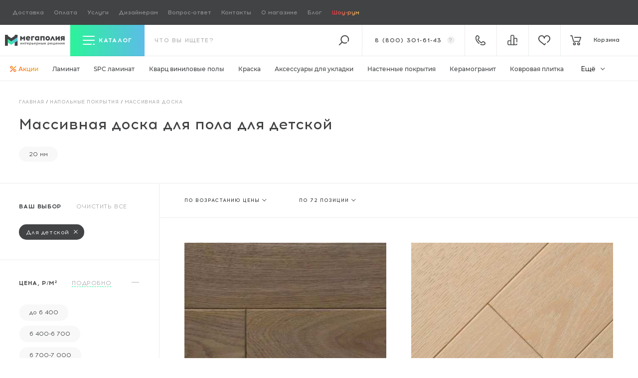

--- FILE ---
content_type: text/html; charset=utf-8
request_url: https://megapoliya.ru/catalog/poli/doska-massivnaya/f/dlya-detskoy.html
body_size: 42270
content:
<!DOCTYPE html>
<html dir="ltr" lang="ru">
    <head itemscope itemtype="http://schema.org/WPHeader">
	<title itemprop="headline">Массивная доска для пола для детской купить в Москве по цене за м2 в каталоге интернет-магазина - Мегаполия</title>
	<base href="https://megapoliya.ru/">
	<meta http-equiv="Content-Type" content="text/html; charset=utf-8">
	<meta name="viewport" content="width=device-width, initial-scale=1.0">
    <link rel="icon" href="/favicon.ico" type="image/x-icon">
    <link rel="icon" href="/favicon.svg" type="image/svg+xml">
    <link rel="apple-touch-icon" sizes="180x180" href="/apple-touch-icon.png">
    <link rel="icon" type="image/png" sizes="32x32" href="/favicon-32x32.png">
    <link rel="icon" type="image/png" sizes="16x16" href="/favicon-16x16.png">
    <link rel="manifest" href="/site.webmanifest">
    <link rel="mask-icon" href="/safari-pinned-tab.svg" color="#49d1ca">
    <meta name="msapplication-TileColor" content="#ffffff">
    <meta name="theme-color" content="#ffffff">
    <meta name="application-name" content="Мегаполия">
    <meta name="yandex-tableau-widget" content="logo=https://megapoliya.ru/bricks/logo-tablo.png, color=#414345">
    <meta itemprop="keywords" content="">
    <meta name="description" content="Массивная доска для пола для детской купить по выгодной цене 🚚 быстрая доставка по Москве и всей России ✅ Высокое качество ✅ Гарантия от 5 лет ✅ Большой выбор Массивная доска для пола для детской в каталоге интернет-магазина – Мегаполия">
    <meta itemprop="description" content="Массивная доска для пола для детской купить по выгодной цене 🚚 быстрая доставка по Москве и всей России ✅ Высокое качество ✅ Гарантия от 5 лет ✅ Большой выбор Массивная доска для пола для детской в каталоге интернет-магазина – Мегаполия">

    <meta property="og:title" content="Массивная доска для пола для детской купить в Москве по цене за м2 в каталоге интернет-магазина - Мегаполия">
        <meta property="og:description" content="Массивная доска для пола для детской купить по выгодной цене 🚚 быстрая доставка по Москве и всей России ✅ Высокое качество ✅ Гарантия от 5 лет ✅ Большой выбор Массивная доска для пола для детской в каталоге интернет-магазина – Мегаполия">
        <meta property="og:type" content="website">
    <meta property="og:url" content="https://megapoliya.ru/catalog/poli/doska-massivnaya/f/dlya-detskoy.html">
        <meta property="og:image" content="/images/cache/category/data/catalog/category/poli-doska-massivnaya.jpg">
        <meta property="og:site_name" content="Интернет-магазин | салон напольных покрытий в Москве | сайт полов Мегаполия">

    	<link href="https://megapoliya.ru/catalog/poli/doska-massivnaya/f/dlya-detskoy.html" rel="canonical">
        <link rel="preload" href="https://megapoliya.ru/bricks/css/fonts/Montserrat-Medium.woff2" as="font" type="font/woff2" crossorigin="anonymous">
    <link rel="preload" href="https://megapoliya.ru/bricks/css/fonts/Montserrat-Bold.woff2" as="font" type="font/woff2" crossorigin="anonymous">
    <link rel="preload" href="https://megapoliya.ru/bricks/css/fonts/Montserrat-Regular.woff2" as="font" type="font/woff2" crossorigin="anonymous">
    <link rel="preload" href="https://megapoliya.ru/bricks/css/fonts/Acrom-Regular.woff2" as="font" type="font/woff2" crossorigin="anonymous">
    <link rel="preload" href="https://megapoliya.ru/bricks/css/fonts/Acrom-Bold.woff2" as="font" type="font/woff2" crossorigin="anonymous">
    <link rel="preload" href="https://megapoliya.ru/bricks/css/fonts/Acrom-Medium.woff2" as="font" type="font/woff2" crossorigin="anonymous">
    <link rel="preload" href="https://megapoliya.ru/bricks/css/fonts/Acrom-Light.woff2" as="font" type="font/woff2" crossorigin="anonymous">
    
        <link rel="preload" href="/bricks/css/stylesheet.min.css?v1768287862" as="style">
            <link rel="preload" href="/bricks/js/jquery/jquery-2.1.1.min.js?v1668002613" as="script">
    	<link rel="stylesheet" type="text/css" href="/bricks/css/stylesheet.min.css?v1768287862" media="all">
	<script src="/bricks/js/jquery/jquery-2.1.1.min.js?v1668002613"></script>
<script>
    (function(_,r,e,t,a,i,l){_['retailCRMObject']=a;_[a]=_[a]||function(){(_[a].q=_[a].q||[]).push(arguments)};_[a].l=1*new Date();l=r.getElementsByTagName(e)[0];i=r.createElement(e);i.async=!0;i.src=t;l.parentNode.insertBefore(i,l)})(window,document,'script','https://collector.retailcrm.pro/w.js','_rc');
    _rc('create', 'RC-62350574909-2');
    _rc('send', 'pageView');
</script>
<script>
    var _rcct = "c7a28a3293abf7a55c872c3419bbe8219d509d7a2b1af42d260c94a29bc0fb77";
    !function (t) {
    var a = t.getElementsByTagName("head")[0];
    var c = t.createElement("script");
    c.type = "text/javascript";
    c.src = "//c.retailcrm.tech/widget/loader.js";
    a.appendChild(c);
    } (document);
</script>
</head>
<body class="preload p-category  lm">
    <!-- Google Tag Manager (noscript) -->
    <noscript><iframe src="https://www.googletagmanager.com/ns.html?id=GTM-NWD4KV4"
    height="0" width="0" style="display:none;visibility:hidden"></iframe></noscript>
    <!-- End Google Tag Manager (noscript) -->
    <div class="l-site-wrapper">

        <main class="l-site" itemscope itemtype="https://schema.org/OfferCatalog">

                        <div class="l-header-top-line">
                <div class="box menu-box-17">
		<div class="menu">
				<ul class="menu no-mark"><li  class="no-child" ><a class="item" href="/info/dostavka.html">Доставка</a></li><li  class="no-child" ><a class="item" href="/info/oplata.html">Оплата</a></li><li  class="no-child" ><a class="item" href="/info/services.html">Услуги</a></li><li  class="no-child" ><a class="item" href="/o-magazone/designers.html">Дизайнерам <span data-sdh>и архитекторам</span></a></li><li  class="no-child sm-ds-hidden" ><a class="item" href="/stroitelnym-brigadam.html">Строительным бригадам</a></li><li  class="no-child sm-ds-hidden" ><a class="item" href="/o-magazine1/dlya-postavshchikov.html">Поставщикам</a></li><li  class="no-child sm-ds-hidden" ><a class="item" href="/info/warranty/return.html">Обмен и возврат</a></li><li  class="no-child" ><a class="item" href="https://megapoliya.ru/info/faq.html">Вопрос-ответ</a></li><li  class="no-child" ><a class="item" href="/o-magazine/kontakty.html">Контакты</a></li><li  class="no-child" ><a class="item" href="/o-magazine.html">О магазине</a></li><li  class="no-child" ><a class="item" href="/polezno.html">Блог</a></li><li  class="no-child" ><a class="item" href="/o-magazine/show-rum.html">Шоу-рум</a></li></ul>	</div>
</div>
            </div>
                        <header class="l-header l-header-stick">
                <div class="d-flex justify-content-between">
                    <div class="l-header__left d-flex">
                        <div class="l-header__logo head-brick">
                            <a href="/" title="Интернет-магазин Мегаполия">
                                <div class="l-header__logo-img">
                                    <img width="159" height="30" class="white" src="/bricks/logo-white.svg" title="Интернет-магазин Мегаполия" alt="Интернет-магазин напольных покрытий Мегаполия" />
                                    <img width="159" height="30" class="black" src="/bricks/logo-black.svg" title="Интернет-магазин Мегаполия" alt="Интернет-магазин напольных покрытий Мегаполия" />
                                </div>
                            </a>
                        </div>
                    </div>

                                        <div class="l-header__main" @vue:mounted="inited" data-v-scope>

                        <div class="l-header-search order-2">
                            <form data-v-on_submit="performSubmit" class="l-header__search-form" name="search" method="get" accept-charset="UTF-8" enctype="multipart/form-data" action="/search/">

                                <input data-v-on_focus="openSearch()" class="l-header__search-form-input" type="text" placeholder="что вы ищете?" name="q" data-v-model="searchQuery" data-model="" data-v-on_input="performSearch()" />
                                <button type="submit" class="icon-search-dark"></button>
                                <button type="button" class="icon-search js-toggle-search active" data-v-on_click.stop="disableSearch();"></button>

                                <div class="ui-autocomplete-wrap js-custom-scroll">
                                    <ul class="ui-menu ui-widget ui-widget-content ui-autocomplete ui-front" data-v-if="window.store.searchOpened" data-v-bind_class="{'is--active': window.store.searchOpened}" data-v-cloak>
                                        <li data-v-for="(searchResult, index) in searchResults" data-v-bind_class="['ui-menu-item']">
                                            <a class="ui-menu-item-wrapper search-top-item" data-v-bind_href="searchResult.url">
                                                <span class="search-top-item__thumb">
                                                    <img src="#" data-v-if="searchResult.thumb" data-v-bind_src="searchResult.thumb" alt="">
                                                </span>
                                                <span class="value">
                                                    <span class="name" data-v-html="searchResult.label"></span>
                                                    <span class="path" data-v-if="searchResult.parents.length" data-v-html="searchResult.parents.join(' / ')"></span>
                                                </span>
                                            </a>
                                        </li>
                                    </ul>
                                </div>
                            </form>
                        </div>
                        <div class="l-header__compare head-brick order-5">
                            <a title="Сравнение товаров" href="/compare.html"><span data-id="compare" data-count="0" class="icon-compare-white count-badge"></span></a>
                        </div>
                        <div class="l-header__wishlink head-brick order-6">
                            <a title="Отложенные товары" href="/wishlist.html"><span data-id="wishlist" data-count="0" class="icon-wishlist-white count-badge"></span></a>
                        </div>

                        <div class="l-header__catalog-filter order-1">
    <div class="filter-header">
        <button type="button" class="js-toggle-catalog-filter" tabindex="0">
            <span class="icon-menu-toggler"></span>
            <span class="title">Каталог</span>
        </button>
    </div>
    
    <div class="filter-content">
        
        <ul class="no-mark">
                                <li class="filter-row first-row level-1">
                    <div class="filter-column first-load">
                        <a href="/catalog/plitka-i-kamen/keramogranit.html">Керамогранит</a>
                    </div>
                    <div class="filter-column"><ul class="no-mark"><li class="filter-row">    <div class="filter-column">    <span data-items="3">Производитель</span></div><div class="filter-column"><ul class="no-mark inner js-custom-scroll" data-event="ps-scroll-y"><li class="filter-row">    <div class="filter-column">    <a href="/catalog/plitka-i-kamen/keramogranit/f/buono-ceramica.html" data-items="73">Buono Ceramica</a></div><div class="filter-column"><ul class="no-mark"><li class="filter-row">    <div class="filter-column">    <a href="/catalog/plitka-i-kamen/keramogranit/f/buono-ceramica/beton_2.html" data-items="2">Beton</a></div></li><li class="filter-row">    <div class="filter-column">    <a href="/catalog/plitka-i-kamen/keramogranit/f/buono-ceramica/clayton.html" data-items="5">Clayton</a></div></li><li class="filter-row">    <div class="filter-column">    <a href="/catalog/plitka-i-kamen/keramogranit/f/buono-ceramica/emma.html" data-items="3">Emma</a></div></li><li class="filter-row">    <div class="filter-column">    <a href="/catalog/plitka-i-kamen/keramogranit/f/buono-ceramica/forest_2.html" data-items="11">Forest</a></div></li><li class="filter-row">    <div class="filter-column">    <a href="/catalog/plitka-i-kamen/keramogranit/f/buono-ceramica/marble_1.html" data-items="12">Marble</a></div></li><li class="filter-row">    <div class="filter-column">    <a href="/catalog/plitka-i-kamen/keramogranit/f/buono-ceramica/onice.html" data-items="4">Onice</a></div></li><li class="filter-row">    <div class="filter-column">    <a href="/catalog/plitka-i-kamen/keramogranit/f/buono-ceramica/queen.html" data-items="9">Queen</a></div></li><li class="filter-row">    <div class="filter-column">    <a href="/catalog/plitka-i-kamen/keramogranit/f/buono-ceramica/soft.html" data-items="8">Soft</a></div></li><li class="filter-row">    <div class="filter-column">    <a href="/catalog/plitka-i-kamen/keramogranit/f/buono-ceramica/stones.html" data-items="15">Stones</a></div></li><li class="filter-row">    <div class="filter-column">    <a href="/catalog/plitka-i-kamen/keramogranit/f/buono-ceramica/terrazzo_1.html" data-items="4">Terrazzo</a></div></li>    </ul></div></li><li class="filter-row">    <div class="filter-column">    <a href="/catalog/plitka-i-kamen/keramogranit/f/csg.html" data-items="68">CSG</a></div><div class="filter-column"><ul class="no-mark"><li class="filter-row">    <div class="filter-column">    <a href="/catalog/plitka-i-kamen/keramogranit/f/csg/glyancevyy-150x75.html" data-items="8">Глянцевый 150x75</a></div></li><li class="filter-row">    <div class="filter-column">    <a href="/catalog/plitka-i-kamen/keramogranit/f/csg/glyancevyy-60x60.html" data-items="20">Глянцевый 60x60</a></div></li><li class="filter-row">    <div class="filter-column">    <a href="/catalog/plitka-i-kamen/keramogranit/f/csg/glyancevyy-80x80.html" data-items="12">Глянцевый 80x80</a></div></li><li class="filter-row">    <div class="filter-column">    <a href="/catalog/plitka-i-kamen/keramogranit/f/csg/glyancevyy-i-matovyy-120x60-.html" data-items="28">Глянцевый и Матовый 120x60 </a></div></li>    </ul></div></li><li class="filter-row">    <div class="filter-column">    <a href="/catalog/plitka-i-kamen/keramogranit/f/nt-ceramic.html" data-items="173">NT Ceramic</a></div><div class="filter-column"><ul class="no-mark"><li class="filter-row">    <div class="filter-column">    <a href="/catalog/plitka-i-kamen/keramogranit/f/nt-ceramic/argillite.html" data-items="2">Argillite</a></div></li><li class="filter-row">    <div class="filter-column">    <a href="/catalog/plitka-i-kamen/keramogranit/f/nt-ceramic/atlas-home.html" data-items="12">Atlas Home</a></div></li><li class="filter-row">    <div class="filter-column">    <a href="/catalog/plitka-i-kamen/keramogranit/f/nt-ceramic/atlas-wide.html" data-items="11">Atlas Wide</a></div></li><li class="filter-row">    <div class="filter-column">    <a href="/catalog/plitka-i-kamen/keramogranit/f/nt-ceramic/aurora.html" data-items="1">Aurora</a></div></li><li class="filter-row">    <div class="filter-column">    <a href="/catalog/plitka-i-kamen/keramogranit/f/nt-ceramic/axion.html" data-items="11">Axion</a></div></li><li class="filter-row">    <div class="filter-column">    <a href="/catalog/plitka-i-kamen/keramogranit/f/nt-ceramic/bright-and-shiny.html" data-items="1">Bright and Shiny</a></div></li><li class="filter-row">    <div class="filter-column">    <a href="/catalog/plitka-i-kamen/keramogranit/f/nt-ceramic/carrara-bianco.html" data-items="1">Carrara Bianco</a></div></li><li class="filter-row">    <div class="filter-column">    <a href="/catalog/plitka-i-kamen/keramogranit/f/nt-ceramic/cemento.html" data-items="7">Cemento</a></div></li><li class="filter-row">    <div class="filter-column">    <a href="/catalog/plitka-i-kamen/keramogranit/f/nt-ceramic/concrete.html" data-items="1">Concrete</a></div></li><li class="filter-row">    <div class="filter-column">    <a href="/catalog/plitka-i-kamen/keramogranit/f/nt-ceramic/cosmic.html" data-items="4">Cosmic</a></div></li><li class="filter-row">    <div class="filter-column">    <a href="/catalog/plitka-i-kamen/keramogranit/f/nt-ceramic/fiji.html" data-items="1">FIJI</a></div></li><li class="filter-row">    <div class="filter-column">    <a href="/catalog/plitka-i-kamen/keramogranit/f/nt-ceramic/granite.html" data-items="7">Granite</a></div></li><li class="filter-row">    <div class="filter-column">    <a href="/catalog/plitka-i-kamen/keramogranit/f/nt-ceramic/gravel.html" data-items="5">Gravel</a></div></li><li class="filter-row">    <div class="filter-column">    <a href="/catalog/plitka-i-kamen/keramogranit/f/nt-ceramic/havana.html" data-items="1">Havana</a></div></li><li class="filter-row">    <div class="filter-column">    <a href="/catalog/plitka-i-kamen/keramogranit/f/nt-ceramic/infinity_1.html" data-items="9">Infinity</a></div></li><li class="filter-row">    <div class="filter-column">    <a href="/catalog/plitka-i-kamen/keramogranit/f/nt-ceramic/lavarsaz.html" data-items="7">Lavarsaz</a></div></li><li class="filter-row">    <div class="filter-column">    <a href="/catalog/plitka-i-kamen/keramogranit/f/nt-ceramic/lux-shine.html" data-items="3">Lux Shine</a></div></li><li class="filter-row">    <div class="filter-column">    <a href="/catalog/plitka-i-kamen/keramogranit/f/nt-ceramic/marmo.html" data-items="17">Marmo</a></div></li><li class="filter-row">    <div class="filter-column">    <a href="/catalog/plitka-i-kamen/keramogranit/f/nt-ceramic/marmori.html" data-items="3">Marmori</a></div></li><li class="filter-row">    <div class="filter-column">    <a href="/catalog/plitka-i-kamen/keramogranit/f/nt-ceramic/metallic.html" data-items="2">Metallic</a></div></li><li class="filter-row">    <div class="filter-column">    <a href="/catalog/plitka-i-kamen/keramogranit/f/nt-ceramic/night-elf.html" data-items="1">Night Elf</a></div></li><li class="filter-row">    <div class="filter-column">    <a href="/catalog/plitka-i-kamen/keramogranit/f/nt-ceramic/onyx.html" data-items="4">Onyx</a></div></li><li class="filter-row">    <div class="filter-column">    <a href="/catalog/plitka-i-kamen/keramogranit/f/nt-ceramic/pietra.html" data-items="2">Pietra</a></div></li><li class="filter-row">    <div class="filter-column">    <a href="/catalog/plitka-i-kamen/keramogranit/f/nt-ceramic/punk.html" data-items="3">Punk</a></div></li><li class="filter-row">    <div class="filter-column">    <a href="/catalog/plitka-i-kamen/keramogranit/f/nt-ceramic/quanta-grey.html" data-items="5">Quanta Grey</a></div></li><li class="filter-row">    <div class="filter-column">    <a href="/catalog/plitka-i-kamen/keramogranit/f/nt-ceramic/riverstone.html" data-items="12">Riverstone</a></div></li><li class="filter-row">    <div class="filter-column">    <a href="/catalog/plitka-i-kamen/keramogranit/f/nt-ceramic/rockstar.html" data-items="10">Rockstar</a></div></li><li class="filter-row">    <div class="filter-column">    <a href="/catalog/plitka-i-kamen/keramogranit/f/nt-ceramic/sketch.html" data-items="7">Sketch</a></div></li><li class="filter-row">    <div class="filter-column">    <a href="/catalog/plitka-i-kamen/keramogranit/f/nt-ceramic/terrazzo.html" data-items="3">Terrazzo</a></div></li><li class="filter-row">    <div class="filter-column">    <a href="/catalog/plitka-i-kamen/keramogranit/f/nt-ceramic/venice.html" data-items="1">Venice</a></div></li><li class="filter-row">    <div class="filter-column">    <a href="/catalog/plitka-i-kamen/keramogranit/f/nt-ceramic/wood_2.html" data-items="16">Wood</a></div></li><li class="filter-row">    <div class="filter-column">    <a href="/catalog/plitka-i-kamen/keramogranit/f/nt-ceramic/zeus.html" data-items="3">Zeus</a></div></li>    </ul></div></li>    </ul></div></li><li class="filter-row">    <div class="filter-column">    <span data-items="1">Края и калибр</span></div><div class="filter-column"><ul class="no-mark"><li class="filter-row">    <div class="filter-column">    <a href="/catalog/plitka-i-kamen/keramogranit/f/rektificirovannyy-obreznoy.html" data-items="204">Ректифицированный (обрезной)</a></div></li>    </ul></div></li><li class="filter-row">    <div class="filter-column">    <span data-items="6">Текстура плитки</span></div><div class="filter-column"><ul class="no-mark"><li class="filter-row">    <div class="filter-column">    <a href="/catalog/plitka-i-kamen/keramogranit/f/kamen.html" data-items="202">Камень</a></div></li><li class="filter-row">    <div class="filter-column">    <a href="/catalog/plitka-i-kamen/keramogranit/f/mramor.html" data-items="93">Мрамор</a></div></li><li class="filter-row">    <div class="filter-column">    <a href="/catalog/plitka-i-kamen/keramogranit/f/beton_1.html" data-items="5">Бетон</a></div></li><li class="filter-row">    <div class="filter-column">    <a href="/catalog/plitka-i-kamen/keramogranit/f/metall.html" data-items="5">Металл</a></div></li><li class="filter-row">    <div class="filter-column">    <a href="/catalog/plitka-i-kamen/keramogranit/f/cement.html" data-items="7">Цемент</a></div></li><li class="filter-row">    <div class="filter-column">    <a href="/catalog/plitka-i-kamen/keramogranit/f/derevo_1.html" data-items="11">Дерево</a></div></li>    </ul></div></li><li class="filter-row">    <div class="filter-column">    <span data-items="10">Тип поверхности</span></div><div class="filter-column"><ul class="no-mark"><li class="filter-row">    <div class="filter-column">    <a href="/catalog/plitka-i-kamen/keramogranit/f/glyancevyy_1.html" data-items="43">Глянцевый</a></div></li><li class="filter-row">    <div class="filter-column">    <a href="/catalog/plitka-i-kamen/keramogranit/f/matovyy_2.html" data-items="164">Матовый</a></div></li><li class="filter-row">    <div class="filter-column">    <a href="/catalog/plitka-i-kamen/keramogranit/f/polirovannyy_1.html" data-items="44">Полированный</a></div></li><li class="filter-row">    <div class="filter-column">    <a href="/catalog/plitka-i-kamen/keramogranit/f/karving.html" data-items="22">Карвинг</a></div></li><li class="filter-row">    <div class="filter-column">    <a href="/catalog/plitka-i-kamen/keramogranit/f/lapatirovannyy.html" data-items="23">Лаппатированный</a></div></li><li class="filter-row">    <div class="filter-column">    <a href="/catalog/plitka-i-kamen/keramogranit/f/strukturnyy.html" data-items="5">Структурный</a></div></li><li class="filter-row">    <div class="filter-column">    <a href="/catalog/plitka-i-kamen/keramogranit/f/glyanec.html" data-items="5">Глянец</a></div></li><li class="filter-row">    <div class="filter-column">    <a href="/catalog/plitka-i-kamen/keramogranit/f/velvet_1.html" data-items="3">Вельвет</a></div></li><li class="filter-row">    <div class="filter-column">    <a href="/catalog/plitka-i-kamen/keramogranit/f/satin_2.html" data-items="16">Сатин</a></div></li><li class="filter-row">    <div class="filter-column">    <a href="/catalog/plitka-i-kamen/keramogranit/f/obemnye-chernila.html" data-items="1">Объемные чернила</a></div></li>    </ul></div></li><li class="filter-row">    <div class="filter-column">    <span data-items="8">Формат (размер плиты)</span></div><div class="filter-column"><ul class="no-mark"><li class="filter-row">    <div class="filter-column">    <a href="/catalog/plitka-i-kamen/keramogranit/f/120x20-sm.html" data-items="24">120x20 см</a></div></li><li class="filter-row">    <div class="filter-column">    <a href="/catalog/plitka-i-kamen/keramogranit/f/120x60-sm.html" data-items="162">120x60 см</a></div></li><li class="filter-row">    <div class="filter-column">    <a href="/catalog/plitka-i-kamen/keramogranit/f/150x75-sm.html" data-items="8">150x75 см</a></div></li><li class="filter-row">    <div class="filter-column">    <a href="/catalog/plitka-i-kamen/keramogranit/f/180x60-sm.html" data-items="3">180x60 см</a></div></li><li class="filter-row">    <div class="filter-column">    <a href="/catalog/plitka-i-kamen/keramogranit/f/180x90-sm.html" data-items="2">180x90 см</a></div></li><li class="filter-row">    <div class="filter-column">    <a href="/catalog/plitka-i-kamen/keramogranit/f/60x60-sm.html" data-items="25">60x60 см</a></div></li><li class="filter-row">    <div class="filter-column">    <a href="/catalog/plitka-i-kamen/keramogranit/f/80x80-sm.html" data-items="12">80x80 см</a></div></li><li class="filter-row">    <div class="filter-column">    <a href="/catalog/plitka-i-kamen/keramogranit/f/90x45-sm.html" data-items="1">90x45 см</a></div></li>    </ul></div></li><li class="filter-row">    <div class="filter-column">    <span data-items="4">Форм‑фактор</span></div><div class="filter-column"><ul class="no-mark"><li class="filter-row">    <div class="filter-column">    <a href="/catalog/plitka-i-kamen/keramogranit/f/krupnoformatnyy.html" data-items="145">Крупноформатный</a></div></li><li class="filter-row">    <div class="filter-column">    <a href="/catalog/plitka-i-kamen/keramogranit/f/kvadratnyy_1.html" data-items="37">Квадратный</a></div></li><li class="filter-row">    <div class="filter-column">    <a href="/catalog/plitka-i-kamen/keramogranit/f/uzkiy_1.html" data-items="24">Узкий</a></div></li><li class="filter-row">    <div class="filter-column">    <a href="/catalog/plitka-i-kamen/keramogranit/f/pryamougolnyy.html" data-items="146">Прямоугольный</a></div></li>    </ul></div></li><li class="filter-row">    <div class="filter-column">    <span data-items="3">Страна производства</span></div><div class="filter-column"><ul class="no-mark"><li class="filter-row">    <div class="filter-column">    <a href="/catalog/plitka-i-kamen/keramogranit/f/kazahstan.html" data-items="18">Казахстан</a></div></li><li class="filter-row">    <div class="filter-column">    <a href="/catalog/plitka-i-kamen/keramogranit/f/kitay.html" data-items="143">Китай</a></div></li><li class="filter-row">    <div class="filter-column">    <a href="/catalog/plitka-i-kamen/keramogranit/f/indiya.html" data-items="153">Индия</a></div></li>    </ul></div></li><li class="filter-row">    <div class="filter-column">    <span data-items="1">Тип рисунка</span></div><div class="filter-column"><ul class="no-mark"><li class="filter-row">    <div class="filter-column">    <a href="/catalog/plitka-i-kamen/keramogranit/f/pod-derevo.html" data-items="24">Под дерево</a></div></li>    </ul></div></li><li class="filter-row">    <div class="filter-column">    <span data-items="15">Цвет</span></div><div class="filter-column"><ul class="no-mark"><li class="filter-row">    <div class="filter-column">    <a href="/catalog/plitka-i-kamen/keramogranit/f/belyy_1.html" data-items="57">Белый</a></div></li><li class="filter-row">    <div class="filter-column">    <a href="/catalog/plitka-i-kamen/keramogranit/f/multikolor.html" data-items="4">Мультиколор</a></div></li><li class="filter-row">    <div class="filter-column">    <a href="/catalog/plitka-i-kamen/keramogranit/f/seryy_1.html" data-items="79">Серый</a></div></li><li class="filter-row">    <div class="filter-column">    <a href="/catalog/plitka-i-kamen/keramogranit/f/chernyy_1.html" data-items="9">Черный</a></div></li><li class="filter-row">    <div class="filter-column">    <a href="/catalog/plitka-i-kamen/keramogranit/f/bordovyy.html" data-items="2">Бордовый</a></div></li><li class="filter-row">    <div class="filter-column">    <a href="/catalog/plitka-i-kamen/keramogranit/f/korichnevyy.html" data-items="64">Коричневый</a></div></li><li class="filter-row">    <div class="filter-column">    <a href="/catalog/plitka-i-kamen/keramogranit/f/bezhevyy_1.html" data-items="72">Бежевый</a></div></li><li class="filter-row">    <div class="filter-column">    <a href="/catalog/plitka-i-kamen/keramogranit/f/krasnyy_2.html" data-items="5">Красный</a></div></li><li class="filter-row">    <div class="filter-column">    <a href="/catalog/plitka-i-kamen/keramogranit/f/oranzheviy.html" data-items="5">Оранжевый</a></div></li><li class="filter-row">    <div class="filter-column">    <a href="/catalog/plitka-i-kamen/keramogranit/f/zolotistiy.html" data-items="2">Золотистый</a></div></li><li class="filter-row">    <div class="filter-column">    <a href="/catalog/plitka-i-kamen/keramogranit/f/zheltyy.html" data-items="2">Желтый</a></div></li><li class="filter-row">    <div class="filter-column">    <a href="/catalog/plitka-i-kamen/keramogranit/f/zeleniy.html" data-items="2">Зеленый</a></div></li><li class="filter-row">    <div class="filter-column">    <a href="/catalog/plitka-i-kamen/keramogranit/f/goluboy-1.html" data-items="3">Голубой</a></div></li><li class="filter-row">    <div class="filter-column">    <a href="/catalog/plitka-i-kamen/keramogranit/f/siniy.html" data-items="7">Синий</a></div></li><li class="filter-row">    <div class="filter-column">    <a href="/catalog/plitka-i-kamen/keramogranit/f/temno-seryy.html" data-items="2">Темно-серый</a></div></li>    </ul></div></li><li class="filter-row">    <div class="filter-column">    <span data-items="8">Назначение</span></div><div class="filter-column"><ul class="no-mark"><li class="filter-row">    <div class="filter-column">    <a href="/catalog/plitka-i-kamen/keramogranit/f/dly-vannoy.html" data-items="290">Для ванной</a></div></li><li class="filter-row">    <div class="filter-column">    <a href="/catalog/plitka-i-kamen/keramogranit/f/dlya-koridora.html" data-items="290">Для коридора</a></div></li><li class="filter-row">    <div class="filter-column">    <a href="/catalog/plitka-i-kamen/keramogranit/f/dlya-kuhni.html" data-items="290">Для кухни</a></div></li><li class="filter-row">    <div class="filter-column">    <a href="/catalog/plitka-i-kamen/keramogranit/f/dlya-prihozhey.html" data-items="290">Для прихожей</a></div></li><li class="filter-row">    <div class="filter-column">    <a href="/catalog/plitka-i-kamen/keramogranit/f/dlya-tualeta.html" data-items="290">Для туалета</a></div></li><li class="filter-row">    <div class="filter-column">    <a href="/catalog/plitka-i-kamen/keramogranit/f/dlya-fartuka.html" data-items="290">Для фартука</a></div></li><li class="filter-row">    <div class="filter-column">    <a href="/catalog/plitka-i-kamen/keramogranit/f/dlya-sten.html" data-items="290">Для стен</a></div></li><li class="filter-row">    <div class="filter-column">    <a href="/catalog/plitka-i-kamen/keramogranit/f/dlya-pola.html" data-items="290">Для пола</a></div></li>    </ul></div></li><li class="filter-row">    <div class="filter-column">    <span data-items="8">Толщина</span></div><div class="filter-column"><ul class="no-mark"><li class="filter-row">    <div class="filter-column">    <a href="/catalog/plitka-i-kamen/keramogranit/f/6-mm.html" data-items="12">6 мм</a></div></li><li class="filter-row">    <div class="filter-column">    <a href="/catalog/plitka-i-kamen/keramogranit/f/8-5-mm.html" data-items="110">8.5 мм</a></div></li><li class="filter-row">    <div class="filter-column">    <a href="/catalog/plitka-i-kamen/keramogranit/f/9-mm.html" data-items="73">9 мм</a></div></li><li class="filter-row">    <div class="filter-column">    <a href="/catalog/plitka-i-kamen/keramogranit/f/9-5-mm.html" data-items="31">9.5 мм</a></div></li><li class="filter-row">    <div class="filter-column">    <a href="/catalog/plitka-i-kamen/keramogranit/f/10-mm.html" data-items="78">10 мм</a></div></li><li class="filter-row">    <div class="filter-column">    <a href="/catalog/plitka-i-kamen/keramogranit/f/10-5-mm.html" data-items="13">10.5 мм</a></div></li><li class="filter-row">    <div class="filter-column">    <a href="/catalog/plitka-i-kamen/keramogranit/f/11-mm.html" data-items="2">11 мм</a></div></li><li class="filter-row">    <div class="filter-column">    <a href="/catalog/plitka-i-kamen/keramogranit/f/37.html" data-items="3">11.5 мм</a></div></li>    </ul></div></li>    </ul></div>
                </li>
                                <li class="filter-row first-row level-1">
                    <div class="filter-column first-load">
                        <a href="/catalog/poli/laminat.html">Ламинат</a>
                    </div>
                    <div class="filter-column"><ul class="no-mark"><li class="filter-row">    <div class="filter-column">    <span data-items="31">Производитель</span></div><div class="filter-column"><ul class="no-mark inner js-custom-scroll" data-event="ps-scroll-y"><li class="filter-row">    <div class="filter-column">    <a href="/catalog/poli/laminat/f/agt.html" data-items="71">AGT</a></div><div class="filter-column"><ul class="no-mark"><li class="filter-row">    <div class="filter-column">    <a href="/catalog/poli/laminat/f/agt/armonia-large.html" data-items="6">Armonia Large</a></div></li><li class="filter-row">    <div class="filter-column">    <a href="/catalog/poli/laminat/f/agt/armonia-natura-slim.html" data-items="6">Armonia Natura Slim</a></div></li><li class="filter-row">    <div class="filter-column">    <a href="/catalog/poli/laminat/f/agt/concept.html" data-items="6">Concept Neo</a></div></li><li class="filter-row">    <div class="filter-column">    <a href="/catalog/poli/laminat/f/agt/effect1.html" data-items="14">Effect</a></div></li><li class="filter-row">    <div class="filter-column">    <a href="/catalog/poli/laminat/f/agt/effect-elegance.html" data-items="8">Effect Elegance</a></div></li><li class="filter-row">    <div class="filter-column">    <a href="/catalog/poli/laminat/f/agt/effect-premium1.html" data-items="14">Effect Premium</a></div></li><li class="filter-row">    <div class="filter-column">    <a href="/catalog/poli/laminat/f/agt/natura-line.html" data-items="5">Natura Line</a></div></li><li class="filter-row">    <div class="filter-column">    <a href="/catalog/poli/laminat/f/agt/natura-slim.html" data-items="6">Natura Slim</a></div></li><li class="filter-row">    <div class="filter-column">    <a href="/catalog/poli/laminat/f/agt/natura-ultra-line.html" data-items="5">Natura Ultra Line</a></div></li><li class="filter-row">    <div class="filter-column">    <a href="/catalog/poli/laminat/f/agt/pruva.html" data-items="1">Pruva</a></div></li>    </ul></div></li><li class="filter-row">    <div class="filter-column">    <a href="/catalog/poli/laminat/f/alpine-floor.html" data-items="164">Alpine Floor</a></div><div class="filter-column"><ul class="no-mark"><li class="filter-row">    <div class="filter-column">    <a href="/catalog/poli/laminat/f/alpine-floor/albero.html" data-items="5">Albero</a></div></li><li class="filter-row">    <div class="filter-column">    <a href="/catalog/poli/laminat/f/alpine-floor/aqua-life.html" data-items="14">Aqua Life</a></div></li><li class="filter-row">    <div class="filter-column">    <a href="/catalog/poli/laminat/f/alpine-floor/aqua-life-xl.html" data-items="15">Aqua Life XL</a></div></li><li class="filter-row">    <div class="filter-column">    <a href="/catalog/poli/laminat/f/alpine-floor/aura.html" data-items="22">Aura</a></div></li><li class="filter-row">    <div class="filter-column">    <a href="/catalog/poli/laminat/f/alpine-floor/chevron-art.html" data-items="11">Chevron Art</a></div></li><li class="filter-row">    <div class="filter-column">    <a href="/catalog/poli/laminat/f/alpine-floor/herringbone-10.html" data-items="11">Herringbone 10</a></div></li><li class="filter-row">    <div class="filter-column">    <a href="/catalog/poli/laminat/f/alpine-floor/herringbone-12.html" data-items="11">Herringbone 12</a></div></li><li class="filter-row">    <div class="filter-column">    <a href="/catalog/poli/laminat/f/alpine-floor/herringbone-12-pro.html" data-items="11">Herringbone 12 Pro</a></div></li><li class="filter-row">    <div class="filter-column">    <a href="/catalog/poli/laminat/f/alpine-floor/herringbone_1.html" data-items="14">Herringbone 8 Pro</a></div></li><li class="filter-row">    <div class="filter-column">    <a href="/catalog/poli/laminat/f/alpine-floor/intensity.html" data-items="22">Intensity</a></div></li><li class="filter-row">    <div class="filter-column">    <a href="/catalog/poli/laminat/f/alpine-floor/legno-extra.html" data-items="7">Legno Extra</a></div></li><li class="filter-row">    <div class="filter-column">    <a href="/catalog/poli/laminat/f/alpine-floor/milango.html" data-items="4">Milango</a></div></li><li class="filter-row">    <div class="filter-column">    <a href="/catalog/poli/laminat/f/alpine-floor/premium_1.html" data-items="6">Premium</a></div></li><li class="filter-row">    <div class="filter-column">    <a href="/catalog/poli/laminat/f/alpine-floor/ville.html" data-items="11">Ville</a></div></li>    </ul></div></li><li class="filter-row">    <div class="filter-column">    <a href="/catalog/poli/laminat/f/arteo.html" data-items="22">Arteo</a></div><div class="filter-column"><ul class="no-mark"><li class="filter-row">    <div class="filter-column">    <a href="/catalog/poli/laminat/f/arteo/10-xl-wr.html" data-items="4">10 XL WR</a></div></li><li class="filter-row">    <div class="filter-column">    <a href="/catalog/poli/laminat/f/arteo/8-m-wr.html" data-items="14">8 M WR</a></div></li><li class="filter-row">    <div class="filter-column">    <a href="/catalog/poli/laminat/f/arteo/8-xl-wr.html" data-items="4">8 XL WR</a></div></li>    </ul></div></li><li class="filter-row">    <div class="filter-column">    <a href="/catalog/poli/laminat/f/belfloor.html" data-items="20">Belfloor</a></div><div class="filter-column"><ul class="no-mark"><li class="filter-row">    <div class="filter-column">    <a href="/catalog/poli/laminat/f/belfloor/universal-12.html" data-items="10">Universal 12</a></div></li><li class="filter-row">    <div class="filter-column">    <a href="/catalog/poli/laminat/f/belfloor/universal-8.html" data-items="10">Universal 8</a></div></li>    </ul></div></li><li class="filter-row">    <div class="filter-column">    <a href="/catalog/poli/laminat/f/binyl-pro-brand.html" data-items="14">Binyl Pro</a></div></li><li class="filter-row">    <div class="filter-column">    <a href="/catalog/poli/laminat/f/camsan.html" data-items="29">Camsan</a></div><div class="filter-column"><ul class="no-mark"><li class="filter-row">    <div class="filter-column">    <a href="/catalog/poli/laminat/f/camsan/avangard-plus.html" data-items="6">Avangard+</a></div></li><li class="filter-row">    <div class="filter-column">    <a href="/catalog/poli/laminat/f/camsan/platinum-plus1.html" data-items="18">Platinum+</a></div></li><li class="filter-row">    <div class="filter-column">    <a href="/catalog/poli/laminat/f/camsan/serenza.html" data-items="5">Serenza</a></div></li>    </ul></div></li><li class="filter-row">    <div class="filter-column">    <a href="/catalog/poli/laminat/f/cbm.html" data-items="74">CBM</a></div><div class="filter-column"><ul class="no-mark"><li class="filter-row">    <div class="filter-column">    <a href="/catalog/poli/laminat/f/cbm/shevron.html" data-items="7">Chevron</a></div></li><li class="filter-row">    <div class="filter-column">    <a href="/catalog/poli/laminat/f/cbm/koruna.html" data-items="15">Koruna</a></div></li><li class="filter-row">    <div class="filter-column">    <a href="/catalog/poli/laminat/f/cbm/mosaik.html" data-items="26">Mosaik</a></div></li><li class="filter-row">    <div class="filter-column">    <a href="/catalog/poli/laminat/f/cbm/ostrost.html" data-items="11">Ostrost</a></div></li><li class="filter-row">    <div class="filter-column">    <a href="/catalog/poli/laminat/f/cbm/silence.html" data-items="15">Silence</a></div></li>    </ul></div></li><li class="filter-row">    <div class="filter-column">    <a href="/catalog/poli/laminat/f/classen.html" data-items="97">Classen</a></div><div class="filter-column"><ul class="no-mark"><li class="filter-row">    <div class="filter-column">    <a href="/catalog/poli/laminat/f/classen/832-4-wr.html" data-items="4">832-4 WR</a></div></li><li class="filter-row">    <div class="filter-column">    <a href="/catalog/poli/laminat/f/classen/adventure-wr.html" data-items="8">Adventure WR</a></div></li><li class="filter-row">    <div class="filter-column">    <a href="/catalog/poli/laminat/f/classen/ambience-4v-wr.html" data-items="4">Ambience 4V WR</a></div></li><li class="filter-row">    <div class="filter-column">    <a href="/catalog/poli/laminat/f/classen/casa-corona-wr.html" data-items="7">Casa Corona WR</a></div></li><li class="filter-row">    <div class="filter-column">    <a href="/catalog/poli/laminat/f/classen/casa-energy-4v-wr.html" data-items="7">Casa Energy 4V WR</a></div></li><li class="filter-row">    <div class="filter-column">    <a href="/catalog/poli/laminat/f/classen/casa-vintage_1.html" data-items="4">Casa Vintage</a></div></li><li class="filter-row">    <div class="filter-column">    <a href="/catalog/poli/laminat/f/classen/charm-wr.html" data-items="9">Charm WR</a></div></li><li class="filter-row">    <div class="filter-column">    <a href="/catalog/poli/laminat/f/classen/elite-4v-wr.html" data-items="3">Elite 4V WR</a></div></li><li class="filter-row">    <div class="filter-column">    <a href="/catalog/poli/laminat/f/classen/euphoria-4v-wr.html" data-items="4">Euphoria 4V WR</a></div></li><li class="filter-row">    <div class="filter-column">    <a href="/catalog/poli/laminat/f/classen/expedition-4v-wr.html" data-items="8">Expedition 4V WR</a></div></li><li class="filter-row">    <div class="filter-column">    <a href="/catalog/poli/laminat/f/classen/harmony-forte-4v-wr.html" data-items="6">Harmony Forte 4V WR</a></div></li><li class="filter-row">    <div class="filter-column">    <a href="/catalog/poli/laminat/f/classen/impression-4v-wr.html" data-items="6">Impression 4V WR</a></div></li><li class="filter-row">    <div class="filter-column">    <a href="/catalog/poli/laminat/f/classen/manor_1.html" data-items="9">Manor</a></div></li><li class="filter-row">    <div class="filter-column">    <a href="/catalog/poli/laminat/f/classen/pride-wr.html" data-items="3">Pride WR</a></div></li><li class="filter-row">    <div class="filter-column">    <a href="/catalog/poli/laminat/f/classen/villa-4v-wr.html" data-items="4">Villa 4V WR</a></div></li><li class="filter-row">    <div class="filter-column">    <a href="/catalog/poli/laminat/f/classen/visiogrande-4v-wr.html" data-items="11">Visiogrande 4V WR</a></div></li>    </ul></div></li><li class="filter-row">    <div class="filter-column">    <a href="/catalog/poli/laminat/f/egger.html" data-items="72">Egger Pro</a></div><div class="filter-column"><ul class="no-mark"><li class="filter-row">    <div class="filter-column">    <a href="/catalog/poli/laminat/f/egger/pro-classic-10-33.html" data-items="10">Pro Classic 10-33</a></div></li><li class="filter-row">    <div class="filter-column">    <a href="/catalog/poli/laminat/f/egger/pro-classic-12-33.html" data-items="13">Pro Classic 12-33</a></div></li><li class="filter-row">    <div class="filter-column">    <a href="/catalog/poli/laminat/f/egger/pro-classic-8-32.html" data-items="6">Pro Classic 8-32</a></div></li><li class="filter-row">    <div class="filter-column">    <a href="/catalog/poli/laminat/f/egger/pro-classic-8-32-4v.html" data-items="11">Pro Classic 8-32 4V</a></div></li><li class="filter-row">    <div class="filter-column">    <a href="/catalog/poli/laminat/f/egger/pro-classic-8-33-4v.html" data-items="12">Pro Classic 8-33 4V</a></div></li><li class="filter-row">    <div class="filter-column">    <a href="/catalog/poli/laminat/f/egger/pro-classic-8-33-aqua-plus.html" data-items="7">Pro Classic 8-33 Aqua Plus</a></div></li><li class="filter-row">    <div class="filter-column">    <a href="/catalog/poli/laminat/f/egger/pro-large-8-33-aqua-plus.html" data-items="13">Pro Large 8-33 Aqua Plus</a></div></li>    </ul></div></li><li class="filter-row">    <div class="filter-column">    <a href="/catalog/poli/laminat/f/falquon.html" data-items="80">Falquon</a></div><div class="filter-column"><ul class="no-mark"><li class="filter-row">    <div class="filter-column">    <a href="/catalog/poli/laminat/f/falquon/blue-line-stone.html" data-items="10">Blue Line Stone</a></div></li><li class="filter-row">    <div class="filter-column">    <a href="/catalog/poli/laminat/f/falquon/blue-line-uni.html" data-items="9">Blue Line Uni</a></div></li><li class="filter-row">    <div class="filter-column">    <a href="/catalog/poli/laminat/f/falquon/blue-line-wood-8.html" data-items="17">Blue Line Wood 8</a></div></li><li class="filter-row">    <div class="filter-column">    <a href="/catalog/poli/laminat/f/falquon/max.html" data-items="17">Max</a></div></li><li class="filter-row">    <div class="filter-column">    <a href="/catalog/poli/laminat/f/falquon/quadraic.html" data-items="7">Quadraic</a></div></li><li class="filter-row">    <div class="filter-column">    <a href="/catalog/poli/laminat/f/falquon/quadro.html" data-items="10">Quadro</a></div></li><li class="filter-row">    <div class="filter-column">    <a href="/catalog/poli/laminat/f/falquon/stoun-2-0.html" data-items="10">Стоун 2.0</a></div></li>    </ul></div></li><li class="filter-row">    <div class="filter-column">    <a href="/catalog/poli/laminat/f/floor-fort.html" data-items="24">Floor Fort</a></div><div class="filter-column"><ul class="no-mark"><li class="filter-row">    <div class="filter-column">    <a href="/catalog/poli/laminat/f/floor-fort/oak-heritage.html" data-items="14">Oak Heritage</a></div></li><li class="filter-row">    <div class="filter-column">    <a href="/catalog/poli/laminat/f/floor-fort/walnut-tree.html" data-items="10">Walnut Tree</a></div></li>    </ul></div></li><li class="filter-row">    <div class="filter-column">    <a href="/catalog/poli/laminat/f/flooreo.html" data-items="20">Flooreo</a></div><div class="filter-column"><ul class="no-mark"><li class="filter-row">    <div class="filter-column">    <a href="/catalog/poli/laminat/f/flooreo/peaks.html" data-items="12">Peaks</a></div></li><li class="filter-row">    <div class="filter-column">    <a href="/catalog/poli/laminat/f/flooreo/waterfalls.html" data-items="8">Waterfalls</a></div></li>    </ul></div></li><li class="filter-row">    <div class="filter-column">    <a href="/catalog/poli/laminat/f/floorway.html" data-items="30">FloorWay</a></div><div class="filter-column"><ul class="no-mark"><li class="filter-row">    <div class="filter-column">    <a href="/catalog/poli/laminat/f/floorway/elk.html" data-items="8">Elk</a></div></li><li class="filter-row">    <div class="filter-column">    <a href="/catalog/poli/laminat/f/floorway/prestige.html" data-items="8">Prestige</a></div></li><li class="filter-row">    <div class="filter-column">    <a href="/catalog/poli/laminat/f/floorway/standart_1.html" data-items="14">Standart</a></div></li>    </ul></div></li><li class="filter-row">    <div class="filter-column">    <a href="/catalog/poli/laminat/f/floorwood.html" data-items="34">Floorwood</a></div><div class="filter-column"><ul class="no-mark"><li class="filter-row">    <div class="filter-column">    <a href="/catalog/poli/laminat/f/floorwood/dream.html" data-items="5">Dream</a></div></li><li class="filter-row">    <div class="filter-column">    <a href="/catalog/poli/laminat/f/floorwood/estet.html" data-items="6">Estet</a></div></li><li class="filter-row">    <div class="filter-column">    <a href="/catalog/poli/laminat/f/floorwood/megapolis.html" data-items="12">Megapolis</a></div></li><li class="filter-row">    <div class="filter-column">    <a href="/catalog/poli/laminat/f/floorwood/palazzo_1.html" data-items="6">Palazzo</a></div></li><li class="filter-row">    <div class="filter-column">    <a href="/catalog/poli/laminat/f/floorwood/phantom.html" data-items="5">Phantom</a></div></li>    </ul></div></li><li class="filter-row">    <div class="filter-column">    <a href="/catalog/poli/laminat/f/homflor.html" data-items="43">Homflor</a></div><div class="filter-column"><ul class="no-mark"><li class="filter-row">    <div class="filter-column">    <a href="/catalog/poli/laminat/f/homflor/distingo.html" data-items="6">Distingo</a></div></li><li class="filter-row">    <div class="filter-column">    <a href="/catalog/poli/laminat/f/homflor/herringbone-12-br.html" data-items="7">Herringbone 12 BR</a></div></li><li class="filter-row">    <div class="filter-column">    <a href="/catalog/poli/laminat/f/homflor/herringbone-8-br.html" data-items="4">Herringbone 8 BR</a></div></li><li class="filter-row">    <div class="filter-column">    <a href="/catalog/poli/laminat/f/homflor/patio.html" data-items="9">Patio</a></div></li><li class="filter-row">    <div class="filter-column">    <a href="/catalog/poli/laminat/f/homflor/patio-medium.html" data-items="6">Patio Medium</a></div></li><li class="filter-row">    <div class="filter-column">    <a href="/catalog/poli/laminat/f/homflor/strong.html" data-items="11">Strong</a></div></li>    </ul></div></li><li class="filter-row">    <div class="filter-column">    <a href="/catalog/poli/laminat/f/icon-floor.html" data-items="26">Icon Floor</a></div><div class="filter-column"><ul class="no-mark"><li class="filter-row">    <div class="filter-column">    <a href="/catalog/poli/laminat/f/icon-floor/natural_2.html" data-items="10">Natural</a></div></li><li class="filter-row">    <div class="filter-column">    <a href="/catalog/poli/laminat/f/icon-floor/orange_1.html" data-items="10">Orange</a></div></li><li class="filter-row">    <div class="filter-column">    <a href="/catalog/poli/laminat/f/icon-floor/orange-prime.html" data-items="6">Orange Prime</a></div></li>    </ul></div></li><li class="filter-row">    <div class="filter-column">    <a href="/catalog/poli/laminat/f/kastamonu.html" data-items="83">Kastamonu</a></div><div class="filter-column"><ul class="no-mark"><li class="filter-row">    <div class="filter-column">    <a href="/catalog/poli/laminat/f/kastamonu/color-block.html" data-items="6">Color Block</a></div></li><li class="filter-row">    <div class="filter-column">    <a href="/catalog/poli/laminat/f/kastamonu/floorpan-blue.html" data-items="9">Floorpan Blue</a></div></li><li class="filter-row">    <div class="filter-column">    <a href="/catalog/poli/laminat/f/kastamonu/floorpan-yellow.html" data-items="6">Floorpan Yellow</a></div></li><li class="filter-row">    <div class="filter-column">    <a href="/catalog/poli/laminat/f/kastamonu/orange.html" data-items="6">Orange</a></div></li><li class="filter-row">    <div class="filter-column">    <a href="/catalog/poli/laminat/f/kastamonu/prime_1.html" data-items="8">Prime</a></div></li><li class="filter-row">    <div class="filter-column">    <a href="/catalog/poli/laminat/f/kastamonu/ruby.html" data-items="9">Ruby</a></div></li><li class="filter-row">    <div class="filter-column">    <a href="/catalog/poli/laminat/f/kastamonu/sunfloor-12-33-4v.html" data-items="9">Sunfloor 12/33 4V</a></div></li><li class="filter-row">    <div class="filter-column">    <a href="/catalog/poli/laminat/f/kastamonu/sunfloor-8-32-0v.html" data-items="3">Sunfloor 8/32 0V</a></div></li><li class="filter-row">    <div class="filter-column">    <a href="/catalog/poli/laminat/f/kastamonu/sunfloor-8-32-4v.html" data-items="8">Sunfloor 8/32 4V</a></div></li><li class="filter-row">    <div class="filter-column">    <a href="/catalog/poli/laminat/f/kastamonu/sunfloor-8-33-4v.html" data-items="8">Sunfloor 8/33 4V</a></div></li><li class="filter-row">    <div class="filter-column">    <a href="/catalog/poli/laminat/f/kastamonu/ultramarine_1.html" data-items="6">Ultramarine</a></div></li><li class="filter-row">    <div class="filter-column">    <a href="/catalog/poli/laminat/f/kastamonu/violet.html" data-items="5">Violet</a></div></li>    </ul></div></li><li class="filter-row">    <div class="filter-column">    <a href="/catalog/poli/laminat/f/kronopol.html" data-items="56">Kronopol</a></div><div class="filter-column"><ul class="no-mark"><li class="filter-row">    <div class="filter-column">    <a href="/catalog/poli/laminat/f/kronopol/akaba-aqua-block.html" data-items="5">Akaba Aqua Block</a></div></li><li class="filter-row">    <div class="filter-column">    <a href="/catalog/poli/laminat/f/kronopol/aroma.html" data-items="3">Aroma</a></div></li><li class="filter-row">    <div class="filter-column">    <a href="/catalog/poli/laminat/f/kronopol/enigma-aqua-block.html" data-items="4">Enigma Aqua Block</a></div></li><li class="filter-row">    <div class="filter-column">    <a href="/catalog/poli/laminat/f/kronopol/fiori-aqua-zero.html" data-items="5">Fiori Aqua Zero</a></div></li><li class="filter-row">    <div class="filter-column">    <a href="/catalog/poli/laminat/f/kronopol/gusto_1.html" data-items="5">Gusto</a></div></li><li class="filter-row">    <div class="filter-column">    <a href="/catalog/poli/laminat/f/kronopol/holiday-aqua-block.html" data-items="4">Holiday Aqua Block</a></div></li><li class="filter-row">    <div class="filter-column">    <a href="/catalog/poli/laminat/f/kronopol/marine.html" data-items="5">Marine</a></div></li><li class="filter-row">    <div class="filter-column">    <a href="/catalog/poli/laminat/f/kronopol/milo-aqua-block.html" data-items="7">Milo Aqua Block</a></div></li><li class="filter-row">    <div class="filter-column">    <a href="/catalog/poli/laminat/f/kronopol/movie-aqua.html" data-items="3">Movie Aqua Zero</a></div></li><li class="filter-row">    <div class="filter-column">    <a href="/catalog/poli/laminat/f/kronopol/sound.html" data-items="5">Sound</a></div></li><li class="filter-row">    <div class="filter-column">    <a href="/catalog/poli/laminat/f/kronopol/terra-aqua-block.html" data-items="1">Terra Aqua Block</a></div></li><li class="filter-row">    <div class="filter-column">    <a href="/catalog/poli/laminat/f/kronopol/testa.html" data-items="4">Testa Aqua Block</a></div></li><li class="filter-row">    <div class="filter-column">    <a href="/catalog/poli/laminat/f/kronopol/vision.html" data-items="1">Vision</a></div></li><li class="filter-row">    <div class="filter-column">    <a href="/catalog/poli/laminat/f/kronopol/volo-aqua-zero.html" data-items="4">Volo Aqua Zero</a></div></li>    </ul></div></li><li class="filter-row">    <div class="filter-column">    <a href="/catalog/poli/laminat/f/kronospan.html" data-items="93">Kronospan / Ultradecor</a></div><div class="filter-column"><ul class="no-mark"><li class="filter-row">    <div class="filter-column">    <a href="/catalog/poli/laminat/f/kronospan/atlantic.html" data-items="9">Atlantic</a></div></li><li class="filter-row">    <div class="filter-column">    <a href="/catalog/poli/laminat/f/kronospan/castello.html" data-items="22">Castello</a></div></li><li class="filter-row">    <div class="filter-column">    <a href="/catalog/poli/laminat/f/kronospan/floordreams-vario.html" data-items="6">Floordreams Vario</a></div></li><li class="filter-row">    <div class="filter-column">    <a href="/catalog/poli/laminat/f/kronospan/forte-classic-collection.html" data-items="10">Forte Classic</a></div></li><li class="filter-row">    <div class="filter-column">    <a href="/catalog/poli/laminat/f/kronospan/super-natural-classic-collection.html" data-items="10">Super Natural Classic</a></div></li><li class="filter-row">    <div class="filter-column">    <a href="/catalog/poli/laminat/f/kronospan/variostep-classic.html" data-items="8">Variostep Classic</a></div></li><li class="filter-row">    <div class="filter-column">    <a href="/catalog/poli/laminat/f/kronospan/victory-beauty.html" data-items="6">Victory Beauty</a></div></li><li class="filter-row">    <div class="filter-column">    <a href="/catalog/poli/laminat/f/kronospan/victory-exclusive.html" data-items="3">Victory Exclusive</a></div></li><li class="filter-row">    <div class="filter-column">    <a href="/catalog/poli/laminat/f/kronospan/victory-strong.html" data-items="6">Victory Strong</a></div></li><li class="filter-row">    <div class="filter-column">    <a href="/catalog/poli/laminat/f/kronospan/vintage-classic.html" data-items="7">Vintage Classic</a></div></li><li class="filter-row">    <div class="filter-column">    <a href="/catalog/poli/laminat/f/kronospan/vintage-narrow.html" data-items="6">Vintage Narrow</a></div></li>    </ul></div></li><li class="filter-row">    <div class="filter-column">    <a href="/catalog/poli/laminat/f/kronotex.html" data-items="8">Kronotex</a></div><div class="filter-column"><ul class="no-mark"><li class="filter-row">    <div class="filter-column">    <a href="/catalog/poli/laminat/f/kronotex/herringbone.html" data-items="8">Herringbone</a></div></li>    </ul></div></li><li class="filter-row">    <div class="filter-column">    <a href="/catalog/poli/laminat/f/lamiwood.html" data-items="43">Lamiwood</a></div><div class="filter-column"><ul class="no-mark"><li class="filter-row">    <div class="filter-column">    <a href="/catalog/poli/laminat/f/lamiwood/bristol.html" data-items="7">Bristol</a></div></li><li class="filter-row">    <div class="filter-column">    <a href="/catalog/poli/laminat/f/lamiwood/chester.html" data-items="10">Chester</a></div></li><li class="filter-row">    <div class="filter-column">    <a href="/catalog/poli/laminat/f/lamiwood/classic_1.html" data-items="3">Classic</a></div></li><li class="filter-row">    <div class="filter-column">    <a href="/catalog/poli/laminat/f/lamiwood/dinasty.html" data-items="7">Dinasty</a></div></li><li class="filter-row">    <div class="filter-column">    <a href="/catalog/poli/laminat/f/lamiwood/glanz.html" data-items="6">Glanz</a></div></li><li class="filter-row">    <div class="filter-column">    <a href="/catalog/poli/laminat/f/lamiwood/relax-pro.html" data-items="6">Relax Pro</a></div></li><li class="filter-row">    <div class="filter-column">    <a href="/catalog/poli/laminat/f/lamiwood/trend.html" data-items="4">Trend</a></div></li>    </ul></div></li><li class="filter-row">    <div class="filter-column">    <a href="/catalog/poli/laminat/f/norland.html" data-items="66">Norland</a></div><div class="filter-column"><ul class="no-mark"><li class="filter-row">    <div class="filter-column">    <a href="/catalog/poli/laminat/f/norland/elegant.html" data-items="22">Elegant</a></div></li><li class="filter-row">    <div class="filter-column">    <a href="/catalog/poli/laminat/f/norland/elegant-strong.html" data-items="22">Elegant Strong</a></div></li><li class="filter-row">    <div class="filter-column">    <a href="/catalog/poli/laminat/f/norland/herringbone-elegant.html" data-items="11">Herringbone Elegant</a></div></li><li class="filter-row">    <div class="filter-column">    <a href="/catalog/poli/laminat/f/norland/herringbone-elegant-strong.html" data-items="11">Herringbone Elegant Strong</a></div></li>    </ul></div></li><li class="filter-row">    <div class="filter-column">    <a href="/catalog/poli/laminat/f/peli.html" data-items="44">Peli</a></div><div class="filter-column"><ul class="no-mark"><li class="filter-row">    <div class="filter-column">    <a href="/catalog/poli/laminat/f/peli/alberra.html" data-items="4">Alberra</a></div></li><li class="filter-row">    <div class="filter-column">    <a href="/catalog/poli/laminat/f/peli/anatolia-design-8-mm.html" data-items="7">Anatolia Design 8 мм</a></div></li><li class="filter-row">    <div class="filter-column">    <a href="/catalog/poli/laminat/f/peli/anatolia-platinium-12-mm.html" data-items="7">Anatolia Platinium 12 мм</a></div></li><li class="filter-row">    <div class="filter-column">    <a href="/catalog/poli/laminat/f/peli/elegance_1.html" data-items="6">Elegance</a></div></li><li class="filter-row">    <div class="filter-column">    <a href="/catalog/poli/laminat/f/peli/grand_1.html" data-items="6">Grand</a></div></li><li class="filter-row">    <div class="filter-column">    <a href="/catalog/poli/laminat/f/peli/loft_1.html" data-items="8">Loft</a></div></li><li class="filter-row">    <div class="filter-column">    <a href="/catalog/poli/laminat/f/peli/vintage_1.html" data-items="6">Vintage</a></div></li>    </ul></div></li><li class="filter-row">    <div class="filter-column">    <a href="/catalog/poli/laminat/f/rooms.html" data-items="23">Rooms</a></div><div class="filter-column"><ul class="no-mark"><li class="filter-row">    <div class="filter-column">    <a href="/catalog/poli/laminat/f/rooms/loft_2.html" data-items="6">Loft</a></div></li><li class="filter-row">    <div class="filter-column">    <a href="/catalog/poli/laminat/f/rooms/penthouse.html" data-items="8">Penthouse</a></div></li><li class="filter-row">    <div class="filter-column">    <a href="/catalog/poli/laminat/f/rooms/suite_2.html" data-items="9">Suite</a></div></li>    </ul></div></li><li class="filter-row">    <div class="filter-column">    <a href="/catalog/poli/laminat/f/sensa-by-classen.html" data-items="58">Sensa by Classen</a></div><div class="filter-column"><ul class="no-mark"><li class="filter-row">    <div class="filter-column">    <a href="/catalog/poli/laminat/f/sensa-by-classen/1033-4-wr.html" data-items="11">1033-4 WR</a></div></li><li class="filter-row">    <div class="filter-column">    <a href="/catalog/poli/laminat/f/sensa-by-classen/lifestyle-wr.html" data-items="9">Lifestyle WR</a></div></li><li class="filter-row">    <div class="filter-column">    <a href="/catalog/poli/laminat/f/sensa-by-classen/mood-wr.html" data-items="8">Mood WR</a></div></li><li class="filter-row">    <div class="filter-column">    <a href="/catalog/poli/laminat/f/sensa-by-classen/skyline-wr.html" data-items="15">Skyline WR</a></div></li><li class="filter-row">    <div class="filter-column">    <a href="/catalog/poli/laminat/f/sensa-by-classen/skyline-xl-wr.html" data-items="15">Skyline XL WR</a></div></li>    </ul></div></li><li class="filter-row">    <div class="filter-column">    <a href="/catalog/poli/laminat/f/sommer.html" data-items="6">Sommer</a></div><div class="filter-column"><ul class="no-mark"><li class="filter-row">    <div class="filter-column">    <a href="/catalog/poli/laminat/f/sommer/nordica-832.html" data-items="6">Nordica 832</a></div></li>    </ul></div></li><li class="filter-row">    <div class="filter-column">    <a href="/catalog/poli/laminat/f/tarkett.html" data-items="97">Tarkett</a></div><div class="filter-column"><ul class="no-mark"><li class="filter-row">    <div class="filter-column">    <a href="/catalog/poli/laminat/f/tarkett/ballet.html" data-items="9">Ballet</a></div></li><li class="filter-row">    <div class="filter-column">    <a href="/catalog/poli/laminat/f/tarkett/cinema.html" data-items="10">Cinema</a></div></li><li class="filter-row">    <div class="filter-column">    <a href="/catalog/poli/laminat/f/tarkett/cruise.html" data-items="3">Cruise</a></div></li><li class="filter-row">    <div class="filter-column">    <a href="/catalog/poli/laminat/f/tarkett/estetica.html" data-items="10">Estetica</a></div></li><li class="filter-row">    <div class="filter-column">    <a href="/catalog/poli/laminat/f/tarkett/gallery.html" data-items="9">Gallery</a></div></li><li class="filter-row">    <div class="filter-column">    <a href="/catalog/poli/laminat/f/tarkett/navigator.html" data-items="11">Navigator</a></div></li><li class="filter-row">    <div class="filter-column">    <a href="/catalog/poli/laminat/f/tarkett/pilot.html" data-items="8">Pilot</a></div></li><li class="filter-row">    <div class="filter-column">    <a href="/catalog/poli/laminat/f/tarkett/poem.html" data-items="8">Poem</a></div></li><li class="filter-row">    <div class="filter-column">    <a href="/catalog/poli/laminat/f/tarkett/regata.html" data-items="8">Regata</a></div></li><li class="filter-row">    <div class="filter-column">    <a href="/catalog/poli/laminat/f/tarkett/trophy.html" data-items="4">Trophy</a></div></li><li class="filter-row">    <div class="filter-column">    <a href="/catalog/poli/laminat/f/tarkett/universe.html" data-items="8">Universe</a></div></li><li class="filter-row">    <div class="filter-column">    <a href="/catalog/poli/laminat/f/tarkett/vintage-1.html" data-items="2">Vintage</a></div></li><li class="filter-row">    <div class="filter-column">    <a href="/catalog/poli/laminat/f/tarkett/woodstock.html" data-items="5">Woodstock</a></div></li>    </ul></div></li><li class="filter-row">    <div class="filter-column">    <a href="/catalog/poli/laminat/f/timber.html" data-items="32">Timber</a></div><div class="filter-column"><ul class="no-mark"><li class="filter-row">    <div class="filter-column">    <a href="/catalog/poli/laminat/f/timber/forester.html" data-items="7">Forester</a></div></li><li class="filter-row">    <div class="filter-column">    <a href="/catalog/poli/laminat/f/timber/harvest.html" data-items="10">Harvest</a></div></li><li class="filter-row">    <div class="filter-column">    <a href="/catalog/poli/laminat/f/timber/lumber.html" data-items="7">Lumber</a></div></li><li class="filter-row">    <div class="filter-column">    <a href="/catalog/poli/laminat/f/timber/ranger.html" data-items="8">Ranger</a></div></li>    </ul></div></li><li class="filter-row">    <div class="filter-column">    <a href="/catalog/poli/laminat/f/varioclic.html" data-items="19">Varioclic</a></div><div class="filter-column"><ul class="no-mark"><li class="filter-row">    <div class="filter-column">    <a href="/catalog/poli/laminat/f/varioclic/extensive.html" data-items="11">Extensive</a></div></li><li class="filter-row">    <div class="filter-column">    <a href="/catalog/poli/laminat/f/varioclic/premium-medium.html" data-items="8">Premium Medium</a></div></li>    </ul></div></li><li class="filter-row">    <div class="filter-column">    <a href="/catalog/poli/laminat/f/westerhof.html" data-items="132">Westerhof</a></div><div class="filter-column"><ul class="no-mark"><li class="filter-row">    <div class="filter-column">    <a href="/catalog/poli/laminat/f/westerhof/agt-natura-select.html" data-items="14">AGT Natura Select</a></div></li><li class="filter-row">    <div class="filter-column">    <a href="/catalog/poli/laminat/f/westerhof/anatolia-design.html" data-items="12">Anatolia Design</a></div></li><li class="filter-row">    <div class="filter-column">    <a href="/catalog/poli/laminat/f/westerhof/anatolia-elite.html" data-items="12">Anatolia Elite</a></div></li><li class="filter-row">    <div class="filter-column">    <a href="/catalog/poli/laminat/f/westerhof/bellini.html" data-items="7">Bellini</a></div></li><li class="filter-row">    <div class="filter-column">    <a href="/catalog/poli/laminat/f/westerhof/cosmo.html" data-items="9">Cosmo</a></div></li><li class="filter-row">    <div class="filter-column">    <a href="/catalog/poli/laminat/f/westerhof/effect-1.html" data-items="14">Effect</a></div></li><li class="filter-row">    <div class="filter-column">    <a href="/catalog/poli/laminat/f/westerhof/effect-premium.html" data-items="14">Effect Premium</a></div></li><li class="filter-row">    <div class="filter-column">    <a href="/catalog/poli/laminat/f/westerhof/gloria-camsan.html" data-items="8">Gloria Camsan</a></div></li><li class="filter-row">    <div class="filter-column">    <a href="/catalog/poli/laminat/f/westerhof/maestro-aristocrat.html" data-items="6">Maestro Aristocrat</a></div></li><li class="filter-row">    <div class="filter-column">    <a href="/catalog/poli/laminat/f/westerhof/maestro-super-step.html" data-items="9">Maestro Super Step</a></div></li><li class="filter-row">    <div class="filter-column">    <a href="/catalog/poli/laminat/f/westerhof/modern-long.html" data-items="5">Modern Long</a></div></li><li class="filter-row">    <div class="filter-column">    <a href="/catalog/poli/laminat/f/westerhof/platinum-plus.html" data-items="1">Platinum+</a></div></li><li class="filter-row">    <div class="filter-column">    <a href="/catalog/poli/laminat/f/westerhof/shine.html" data-items="5">Shine</a></div></li><li class="filter-row">    <div class="filter-column">    <a href="/catalog/poli/laminat/f/westerhof/stilo.html" data-items="8">Stilo</a></div></li><li class="filter-row">    <div class="filter-column">    <a href="/catalog/poli/laminat/f/westerhof/vista.html" data-items="8">Vista</a></div></li>    </ul></div></li><li class="filter-row">    <div class="filter-column">    <a href="/catalog/poli/laminat/f/woodstyle.html" data-items="77">WoodStyle</a></div><div class="filter-column"><ul class="no-mark"><li class="filter-row">    <div class="filter-column">    <a href="/catalog/poli/laminat/f/woodstyle/arrow.html" data-items="12">Arrow</a></div></li><li class="filter-row">    <div class="filter-column">    <a href="/catalog/poli/laminat/f/woodstyle/bravo.html" data-items="5">Bravo</a></div></li><li class="filter-row">    <div class="filter-column">    <a href="/catalog/poli/laminat/f/woodstyle/chevron_3.html" data-items="10">Chevron</a></div></li><li class="filter-row">    <div class="filter-column">    <a href="/catalog/poli/laminat/f/woodstyle/crossbow.html" data-items="10">Crossbow</a></div></li><li class="filter-row">    <div class="filter-column">    <a href="/catalog/poli/laminat/f/woodstyle/opera_1.html" data-items="10">Opera</a></div></li><li class="filter-row">    <div class="filter-column">    <a href="/catalog/poli/laminat/f/woodstyle/pronto.html" data-items="7">Pronto</a></div></li><li class="filter-row">    <div class="filter-column">    <a href="/catalog/poli/laminat/f/woodstyle/vega.html" data-items="9">Vega</a></div></li><li class="filter-row">    <div class="filter-column">    <a href="/catalog/poli/laminat/f/woodstyle/viva.html" data-items="5">Viva</a></div></li><li class="filter-row">    <div class="filter-column">    <a href="/catalog/poli/laminat/f/woodstyle/zoom-4v.html" data-items="9">Zoom 4V</a></div></li>    </ul></div></li>    </ul></div></li><li class="filter-row">    <div class="filter-column">    <span data-items="3">Класс износостойкости</span></div><div class="filter-column"><ul class="no-mark"><li class="filter-row">    <div class="filter-column">    <a href="/catalog/poli/laminat/f/32-klass.html" data-items="424">32 класс</a></div></li><li class="filter-row">    <div class="filter-column">    <a href="/catalog/poli/laminat/f/33-klass.html" data-items="999">33 класс</a></div></li><li class="filter-row">    <div class="filter-column">    <a href="/catalog/poli/laminat/f/34-klass.html" data-items="234">34 класс</a></div></li>    </ul></div></li><li class="filter-row">    <div class="filter-column">    <span data-items="18">Порода дерева</span></div><div class="filter-column"><ul class="no-mark"><li class="filter-row">    <div class="filter-column">    <a href="/catalog/poli/laminat/f/andiroba.html" data-items="1">Андироба</a></div></li><li class="filter-row">    <div class="filter-column">    <a href="/catalog/poli/laminat/f/beton.html" data-items="1">Бетон</a></div></li><li class="filter-row">    <div class="filter-column">    <a href="/catalog/poli/laminat/f/buk.html" data-items="5">Бук</a></div></li><li class="filter-row">    <div class="filter-column">    <a href="/catalog/poli/laminat/f/venge.html" data-items="3">Венге</a></div></li><li class="filter-row">    <div class="filter-column">    <a href="/catalog/poli/laminat/f/vishnya.html" data-items="1">Вишня</a></div></li><li class="filter-row">    <div class="filter-column">    <a href="/catalog/poli/laminat/f/gikori.html" data-items="12">Гикори</a></div></li><li class="filter-row">    <div class="filter-column">    <a href="/catalog/poli/laminat/f/dub.html" data-items="758">Дуб</a></div></li><li class="filter-row">    <div class="filter-column">    <a href="/catalog/poli/laminat/f/dub-beleniy.html" data-items="2">Дуб беленый</a></div></li><li class="filter-row">    <div class="filter-column">    <a href="/catalog/poli/laminat/f/klen-1.html" data-items="1">Клен</a></div></li><li class="filter-row">    <div class="filter-column">    <a href="/catalog/poli/laminat/f/mahagon.html" data-items="1">Махагон (Сапеле)</a></div></li><li class="filter-row">    <div class="filter-column">    <a href="/catalog/poli/laminat/f/merbau.html" data-items="1">Мербау</a></div></li><li class="filter-row">    <div class="filter-column">    <a href="/catalog/poli/laminat/f/oreh.html" data-items="12">Орех</a></div></li><li class="filter-row">    <div class="filter-column">    <a href="/catalog/poli/laminat/f/oreh-amerikanskiy.html" data-items="8">Орех американский</a></div></li><li class="filter-row">    <div class="filter-column">    <a href="/catalog/poli/laminat/f/plitka-i-kamen.html" data-items="63">Плитка и камень</a></div></li><li class="filter-row">    <div class="filter-column">    <a href="/catalog/poli/laminat/f/sandal.html" data-items="2">Сандал</a></div></li><li class="filter-row">    <div class="filter-column">    <a href="/catalog/poli/laminat/f/sliva.html" data-items="1">Слива</a></div></li><li class="filter-row">    <div class="filter-column">    <a href="/catalog/poli/laminat/f/sosna.html" data-items="5">Сосна</a></div></li><li class="filter-row">    <div class="filter-column">    <a href="/catalog/poli/laminat/f/yasen.html" data-items="2">Ясень</a></div></li>    </ul></div></li><li class="filter-row">    <div class="filter-column">    <span data-items="2">Фаска</span></div><div class="filter-column"><ul class="no-mark"><li class="filter-row">    <div class="filter-column">    <a href="/catalog/poli/laminat/f/bez-faski.html" data-items="103">Без фаски</a></div></li><li class="filter-row">    <div class="filter-column">    <a href="/catalog/poli/laminat/f/s-faskoi.html" data-items="1553">С фаской</a></div></li>    </ul></div></li><li class="filter-row">    <div class="filter-column">    <span data-items="3">Количество полос</span></div><div class="filter-column"><ul class="no-mark"><li class="filter-row">    <div class="filter-column">    <a href="/catalog/poli/laminat/f/1-polosnyy.html" data-items="1505">Однополосный</a></div></li><li class="filter-row">    <div class="filter-column">    <a href="/catalog/poli/laminat/f/2-polosnyy.html" data-items="3">Двухполосный</a></div></li><li class="filter-row">    <div class="filter-column">    <a href="/catalog/poli/laminat/f/3-polosnyy.html" data-items="1">Трехполосный</a></div></li>    </ul></div></li><li class="filter-row">    <div class="filter-column">    <span data-items="1">Тип соединения</span></div><div class="filter-column"><ul class="no-mark"><li class="filter-row">    <div class="filter-column">    <a href="/catalog/poli/laminat/f/zamkovoe.html" data-items="1656">Замковое</a></div></li>    </ul></div></li><li class="filter-row">    <div class="filter-column">    <span data-items="12">Страна производства</span></div><div class="filter-column"><ul class="no-mark"><li class="filter-row">    <div class="filter-column">    <a href="/catalog/poli/laminat/f/belarus.html" data-items="107">Беларусь</a></div></li><li class="filter-row">    <div class="filter-column">    <a href="/catalog/poli/laminat/f/belgiya.html" data-items="47">Бельгия</a></div></li><li class="filter-row">    <div class="filter-column">    <a href="/catalog/poli/laminat/f/germaniya.html" data-items="483">Германия</a></div></li><li class="filter-row">    <div class="filter-column">    <a href="/catalog/poli/laminat/f/kitay.html" data-items="254">Китай</a></div></li><li class="filter-row">    <div class="filter-column">    <a href="/catalog/poli/laminat/f/poland.html" data-items="56">Польша</a></div></li><li class="filter-row">    <div class="filter-column">    <a href="/catalog/poli/laminat/f/portugaliya.html" data-items="30">Португалия</a></div></li><li class="filter-row">    <div class="filter-column">    <a href="/catalog/poli/laminat/f/rossiya.html" data-items="387">Россия</a></div></li><li class="filter-row">    <div class="filter-column">    <a href="/catalog/poli/laminat/f/rumyniya.html" data-items="19">Румыния</a></div></li><li class="filter-row">    <div class="filter-column">    <a href="/catalog/poli/laminat/f/serbiya.html" data-items="2">Сербия</a></div></li><li class="filter-row">    <div class="filter-column">    <a href="/catalog/poli/laminat/f/turciya.html" data-items="221">Турция</a></div></li><li class="filter-row">    <div class="filter-column">    <a href="/catalog/poli/laminat/f/franciya.html" data-items="43">Франция</a></div></li><li class="filter-row">    <div class="filter-column">    <a href="/catalog/poli/laminat/f/chehiya.html" data-items="74">Чехия</a></div></li>    </ul></div></li><li class="filter-row">    <div class="filter-column">    <span data-items="10">Тип рисунка</span></div><div class="filter-column"><ul class="no-mark"><li class="filter-row">    <div class="filter-column">    <a href="/catalog/poli/laminat/f/pod-derevo.html" data-items="1391">Под дерево</a></div></li><li class="filter-row">    <div class="filter-column">    <a href="/catalog/poli/laminat/f/pod-plitku.html" data-items="79">Под плитку</a></div></li><li class="filter-row">    <div class="filter-column">    <a href="/catalog/poli/laminat/f/pod-kamen_1.html" data-items="75">Под камень</a></div></li><li class="filter-row">    <div class="filter-column">    <a href="/catalog/poli/laminat/f/pod-beton.html" data-items="2">Под бетон</a></div></li><li class="filter-row">    <div class="filter-column">    <a href="/catalog/poli/laminat/f/pod-mramor.html" data-items="29">Под мрамор</a></div></li><li class="filter-row">    <div class="filter-column">    <a href="/catalog/poli/laminat/f/s-risunkom.html" data-items="7">С рисунком</a></div></li><li class="filter-row">    <div class="filter-column">    <a href="/catalog/poli/laminat/f/elochkoy.html" data-items="325">Ёлочка</a></div></li><li class="filter-row">    <div class="filter-column">    <a href="/catalog/poli/laminat/f/pod-hudozhestvenniy-parket.html" data-items="22">Под художественный паркет</a></div></li><li class="filter-row">    <div class="filter-column">    <a href="/catalog/poli/laminat/f/dizaynerskiy.html" data-items="11">Дизайнерский</a></div></li><li class="filter-row">    <div class="filter-column">    <a href="/catalog/poli/laminat/f/kvadratnyy.html" data-items="6">Квадратный</a></div></li>    </ul></div></li><li class="filter-row">    <div class="filter-column">    <span data-items="2">Влагостойкость</span></div><div class="filter-column"><ul class="no-mark"><li class="filter-row">    <div class="filter-column">    <a href="/catalog/poli/laminat/f/vlagostoykiy.html" data-items="1537">Влагостойкий</a></div></li><li class="filter-row">    <div class="filter-column">    <a href="/catalog/poli/laminat/f/vodostoykiy.html" data-items="340">Водостойкий</a></div></li>    </ul></div></li><li class="filter-row">    <div class="filter-column">    <span data-items="3">Степень блеска</span></div><div class="filter-column"><ul class="no-mark"><li class="filter-row">    <div class="filter-column">    <a href="/catalog/poli/laminat/f/glyanceviy-blesk.html" data-items="51">Глянцевый</a></div></li><li class="filter-row">    <div class="filter-column">    <a href="/catalog/poli/laminat/f/matovyy_1.html" data-items="811">Матовый</a></div></li><li class="filter-row">    <div class="filter-column">    <a href="/catalog/poli/laminat/f/polumatoviy-blesk.html" data-items="185">Полуматовый</a></div></li>    </ul></div></li><li class="filter-row">    <div class="filter-column">    <span data-items="3">Оттенок</span></div><div class="filter-column"><ul class="no-mark"><li class="filter-row">    <div class="filter-column">    <a href="/catalog/poli/laminat/f/svetlyy.html" data-items="484">Светлый</a></div></li><li class="filter-row">    <div class="filter-column">    <a href="/catalog/poli/laminat/f/sredniy.html" data-items="836">Средний</a></div></li><li class="filter-row">    <div class="filter-column">    <a href="/catalog/poli/laminat/f/temnyy.html" data-items="301">Темный</a></div></li>    </ul></div></li><li class="filter-row">    <div class="filter-column">    <span data-items="20">Цвет</span></div><div class="filter-column"><ul class="no-mark"><li class="filter-row">    <div class="filter-column">    <a href="/catalog/poli/laminat/f/belyy_1.html" data-items="61">Белый</a></div></li><li class="filter-row">    <div class="filter-column">    <a href="/catalog/poli/laminat/f/kolerovka-po-veeru-lyubogo-proizvoditelya.html" data-items="1">Колеровка по вееру любого производителя</a></div></li><li class="filter-row">    <div class="filter-column">    <a href="/catalog/poli/laminat/f/seryy_1.html" data-items="283">Серый</a></div></li><li class="filter-row">    <div class="filter-column">    <a href="/catalog/poli/laminat/f/chernyy_1.html" data-items="23">Черный</a></div></li><li class="filter-row">    <div class="filter-column">    <a href="/catalog/poli/laminat/f/bordovyy.html" data-items="11">Бордовый</a></div></li><li class="filter-row">    <div class="filter-column">    <a href="/catalog/poli/laminat/f/korichnevyy.html" data-items="835">Коричневый</a></div></li><li class="filter-row">    <div class="filter-column">    <a href="/catalog/poli/laminat/f/bezhevyy_1.html" data-items="455">Бежевый</a></div></li><li class="filter-row">    <div class="filter-column">    <a href="/catalog/poli/laminat/f/rozoviy.html" data-items="4">Розовый</a></div></li><li class="filter-row">    <div class="filter-column">    <a href="/catalog/poli/laminat/f/krasnyy_2.html" data-items="71">Красный</a></div></li><li class="filter-row">    <div class="filter-column">    <a href="/catalog/poli/laminat/f/oranzheviy.html" data-items="145">Оранжевый</a></div></li><li class="filter-row">    <div class="filter-column">    <a href="/catalog/poli/laminat/f/zolotistiy.html" data-items="84">Золотистый</a></div></li><li class="filter-row">    <div class="filter-column">    <a href="/catalog/poli/laminat/f/zheltyy.html" data-items="8">Желтый</a></div></li><li class="filter-row">    <div class="filter-column">    <a href="/catalog/poli/laminat/f/zeleniy.html" data-items="34">Зеленый</a></div></li><li class="filter-row">    <div class="filter-column">    <a href="/catalog/poli/laminat/f/goluboy-1.html" data-items="4">Голубой</a></div></li><li class="filter-row">    <div class="filter-column">    <a href="/catalog/poli/laminat/f/siniy.html" data-items="18">Синий</a></div></li><li class="filter-row">    <div class="filter-column">    <a href="/catalog/poli/laminat/f/fioletovyy.html" data-items="6">Фиолетовый</a></div></li><li class="filter-row">    <div class="filter-column">    <a href="/catalog/poli/laminat/f/smeshannie-cveta.html" data-items="9">Смешанные цвета</a></div></li><li class="filter-row">    <div class="filter-column">    <a href="/catalog/poli/laminat/f/beleniy.html" data-items="38">Белёный</a></div></li><li class="filter-row">    <div class="filter-column">    <a href="/catalog/poli/laminat/f/vintazh.html" data-items="10">Винтаж</a></div></li><li class="filter-row">    <div class="filter-column">    <a href="/catalog/poli/laminat/f/zolotisto-korichnevyy.html" data-items="3">Золотисто-коричневый</a></div></li>    </ul></div></li><li class="filter-row">    <div class="filter-column">    <span data-items="18">Назначение</span></div><div class="filter-column"><ul class="no-mark"><li class="filter-row">    <div class="filter-column">    <a href="/catalog/poli/laminat/f/dlya-balkona.html" data-items="1657">Для балкона</a></div></li><li class="filter-row">    <div class="filter-column">    <a href="/catalog/poli/laminat/f/dlya-bara.html" data-items="1657">Для бара</a></div></li><li class="filter-row">    <div class="filter-column">    <a href="/catalog/poli/laminat/f/dly-vannoy.html" data-items="289">Для ванной</a></div></li><li class="filter-row">    <div class="filter-column">    <a href="/catalog/poli/laminat/f/dlya-gostinoy.html" data-items="1657">Для гостиной</a></div></li><li class="filter-row">    <div class="filter-column">    <a href="/catalog/poli/laminat/f/dlya-dachi.html" data-items="1657">Для дачи</a></div></li><li class="filter-row">    <div class="filter-column">    <a href="/catalog/poli/laminat/f/dlya-detskoy.html" data-items="1657">Для детской</a></div></li><li class="filter-row">    <div class="filter-column">    <a href="/catalog/poli/laminat/f/dlya-doma.html" data-items="1657">Для дома</a></div></li><li class="filter-row">    <div class="filter-column">    <a href="/catalog/poli/laminat/f/dlya-kvartiry.html" data-items="1657">Для квартиры</a></div></li><li class="filter-row">    <div class="filter-column">    <a href="/catalog/poli/laminat/f/dlya-komnaty.html" data-items="1657">Для комнаты</a></div></li><li class="filter-row">    <div class="filter-column">    <a href="/catalog/poli/laminat/f/dlya-koridora.html" data-items="1657">Для коридора</a></div></li><li class="filter-row">    <div class="filter-column">    <a href="/catalog/poli/laminat/f/dlya-kuhni.html" data-items="267">Для кухни</a></div></li><li class="filter-row">    <div class="filter-column">    <a href="/catalog/poli/laminat/f/dlya-ofisa.html" data-items="1657">Для офиса</a></div></li><li class="filter-row">    <div class="filter-column">    <a href="/catalog/poli/laminat/f/dlya-prihozhey.html" data-items="1657">Для прихожей</a></div></li><li class="filter-row">    <div class="filter-column">    <a href="/catalog/poli/laminat/f/dlya-sanuzla.html" data-items="26">Для санузла</a></div></li><li class="filter-row">    <div class="filter-column">    <a href="/catalog/poli/laminat/f/dlya-spalni.html" data-items="1657">Для спальни</a></div></li><li class="filter-row">    <div class="filter-column">    <a href="/catalog/poli/laminat/f/kommercheskiy.html" data-items="947">Коммерческий</a></div></li><li class="filter-row">    <div class="filter-column">    <a href="/catalog/poli/laminat/f/dlya-sten.html" data-items="1657">Для стен</a></div></li><li class="filter-row">    <div class="filter-column">    <a href="/catalog/poli/laminat/f/dlya-pola.html" data-items="1657">Для пола</a></div></li>    </ul></div></li><li class="filter-row">    <div class="filter-column">    <span data-items="5">Поверхность</span></div><div class="filter-column"><ul class="no-mark"><li class="filter-row">    <div class="filter-column">    <a href="/catalog/poli/laminat/f/brashirovannaya.html" data-items="1160">Брашированная</a></div></li><li class="filter-row">    <div class="filter-column">    <a href="/catalog/poli/laminat/f/gladkaya.html" data-items="228">Гладкая</a></div></li><li class="filter-row">    <div class="filter-column">    <a href="/catalog/poli/laminat/f/relefnaya.html" data-items="692">Рельефная</a></div></li><li class="filter-row">    <div class="filter-column">    <a href="/catalog/poli/laminat/f/tisnenie-v-registr_1.html" data-items="776">Тиснение в регистр</a></div></li><li class="filter-row">    <div class="filter-column">    <a href="/catalog/poli/laminat/f/strukturnaya.html" data-items="41">Структурная</a></div></li>    </ul></div></li><li class="filter-row">    <div class="filter-column">    <span data-items="2">Для теплого пола</span></div><div class="filter-column"><ul class="no-mark"><li class="filter-row">    <div class="filter-column">    <a href="/catalog/poli/laminat/f/ne-podhodit.html" data-items="5">Не подходит</a></div></li><li class="filter-row">    <div class="filter-column">    <a href="/catalog/poli/laminat/f/podhotit.html" data-items="1629">Подходит</a></div></li>    </ul></div></li><li class="filter-row">    <div class="filter-column">    <span data-items="6">Толщина</span></div><div class="filter-column"><ul class="no-mark"><li class="filter-row">    <div class="filter-column">    <a href="/catalog/poli/laminat/f/8-mm.html" data-items="905">8 мм</a></div></li><li class="filter-row">    <div class="filter-column">    <a href="/catalog/poli/laminat/f/9-mm.html" data-items="10">9 мм</a></div></li><li class="filter-row">    <div class="filter-column">    <a href="/catalog/poli/laminat/f/10-mm.html" data-items="238">10 мм</a></div></li><li class="filter-row">    <div class="filter-column">    <a href="/catalog/poli/laminat/f/12-mm.html" data-items="466">12 мм</a></div></li><li class="filter-row">    <div class="filter-column">    <a href="/catalog/poli/laminat/f/12-3-mm.html" data-items="30">12.3 мм</a></div></li><li class="filter-row">    <div class="filter-column">    <a href="/catalog/poli/laminat/f/14-mm.html" data-items="8">14 мм</a></div></li>    </ul></div></li><li class="filter-row">    <div class="filter-column">    <span data-items="1">Экологичность (Класс эмиссии)</span></div><div class="filter-column"><ul class="no-mark"><li class="filter-row">    <div class="filter-column">    <a href="/catalog/poli/laminat/f/e1.html" data-items="66">Е1</a></div></li>    </ul></div></li><li class="filter-row">    <div class="filter-column">    <span data-items="4">Класс пожарной безопасности материала</span></div><div class="filter-column"><ul class="no-mark"><li class="filter-row">    <div class="filter-column">    <a href="/catalog/poli/laminat/f/km2.html" data-items="26">КМ2</a></div></li><li class="filter-row">    <div class="filter-column">    <a href="/catalog/poli/laminat/f/km3.html" data-items="94">КМ3</a></div></li><li class="filter-row">    <div class="filter-column">    <a href="/catalog/poli/laminat/f/km4.html" data-items="20">КМ4</a></div></li><li class="filter-row">    <div class="filter-column">    <a href="/catalog/poli/laminat/f/km5.html" data-items="419">КМ5</a></div></li>    </ul></div></li><li class="filter-row">    <div class="filter-column">    <span data-items="12">Тип замкового соедиения</span></div><div class="filter-column"><ul class="no-mark"><li class="filter-row">    <div class="filter-column">    <a href="/catalog/poli/laminat/f/5g.html" data-items="17">5G</a></div></li><li class="filter-row">    <div class="filter-column">    <a href="/catalog/poli/laminat/f/arc-click.html" data-items="7">Arc Click</a></div></li><li class="filter-row">    <div class="filter-column">    <a href="/catalog/poli/laminat/f/click_1.html" data-items="161">Click</a></div></li><li class="filter-row">    <div class="filter-column">    <a href="/catalog/poli/laminat/f/megalock.html" data-items="9">Megalock</a></div></li><li class="filter-row">    <div class="filter-column">    <a href="/catalog/poli/laminat/f/single-click.html" data-items="20">Single click</a></div></li><li class="filter-row">    <div class="filter-column">    <a href="/catalog/poli/laminat/f/tc-lock.html" data-items="6">TC-lock</a></div></li><li class="filter-row">    <div class="filter-column">    <a href="/catalog/poli/laminat/f/uniclic.html" data-items="20">Uniclic</a></div></li><li class="filter-row">    <div class="filter-column">    <a href="/catalog/poli/laminat/f/s-fiksatorom.html" data-items="8">С фиксатором</a></div></li><li class="filter-row">    <div class="filter-column">    <a href="/catalog/poli/laminat/f/unilin.html" data-items="9">Unilin</a></div></li><li class="filter-row">    <div class="filter-column">    <a href="/catalog/poli/laminat/f/2g-valinge.html" data-items="9">2G Valinge</a></div></li><li class="filter-row">    <div class="filter-column">    <a href="/catalog/poli/laminat/f/strong-special-click.html" data-items="13">Strong Special Click</a></div></li><li class="filter-row">    <div class="filter-column">    <a href="/catalog/poli/laminat/f/valinge-click.html" data-items="22">Valinge Click</a></div></li>    </ul></div></li><li class="filter-row">    <div class="filter-column">    <span data-items="3">Ширина по типу</span></div><div class="filter-column"><ul class="no-mark"><li class="filter-row">    <div class="filter-column">    <a href="/catalog/poli/laminat/f/standart-ot-160mm-do-200mm.html" data-items="856">Стандарт от 160мм до 200мм</a></div></li><li class="filter-row">    <div class="filter-column">    <a href="/catalog/poli/laminat/f/uzkaya-ot-80mm-do-160mm.html" data-items="525">Узкая от 80мм до 160мм</a></div></li><li class="filter-row">    <div class="filter-column">    <a href="/catalog/poli/laminat/f/shirokaya-ot-200mm.html" data-items="247">Широкая от 200мм</a></div></li>    </ul></div></li><li class="filter-row">    <div class="filter-column">    <span data-items="4">Наши подборки</span></div><div class="filter-column"><ul class="no-mark"><li class="filter-row">    <div class="filter-column">    <a href="/catalog/poli/laminat/f/nedorogo.html" data-items="122">Недорогой</a></div></li><li class="filter-row">    <div class="filter-column">    <a href="/catalog/poli/laminat/f/cena-kachestvo.html" data-items="106">Цена-качество</a></div></li><li class="filter-row">    <div class="filter-column">    <a href="/catalog/poli/laminat/f/dorogoy.html" data-items="80">Дорогой</a></div></li><li class="filter-row">    <div class="filter-column">    <a href="/catalog/poli/laminat/f/luchshiy.html" data-items="57">Лучший</a></div></li>    </ul></div></li><li class="filter-row">    <div class="filter-column">    <span data-items="2">Тип ёлки</span></div><div class="filter-column"><ul class="no-mark"><li class="filter-row">    <div class="filter-column">    <a href="/catalog/poli/laminat/f/angliyskaya-vengerskaya-yolochka.html" data-items="283">Английская (Венгерская) ёлочка</a></div></li><li class="filter-row">    <div class="filter-column">    <a href="/catalog/poli/laminat/f/francuzskaya-yolochka.html" data-items="42">Французская ёлочка</a></div></li>    </ul></div></li><li class="filter-row">    <div class="filter-column">    <span data-items="5">Водостойкость, ч</span></div><div class="filter-column"><ul class="no-mark"><li class="filter-row">    <div class="filter-column">    <a href="/catalog/poli/laminat/f/do-100-ch.html" data-items="13">До 100 ч</a></div></li><li class="filter-row">    <div class="filter-column">    <a href="/catalog/poli/laminat/f/do-12-ch.html" data-items="165">До 12 ч</a></div></li><li class="filter-row">    <div class="filter-column">    <a href="/catalog/poli/laminat/f/do-72-ch.html" data-items="249">До 72 ч</a></div></li><li class="filter-row">    <div class="filter-column">    <a href="/catalog/poli/laminat/f/do-24-ch.html" data-items="385">До 24 ч</a></div></li><li class="filter-row">    <div class="filter-column">    <a href="/catalog/poli/laminat/f/do-4-ch.html" data-items="732">До 4 ч</a></div></li>    </ul></div></li>    </ul></div>
                </li>
                                <li class="filter-row first-row level-1">
                    <div class="filter-column first-load">
                        <a href="/catalog/poli/vinyl.html">Кварц виниловые полы</a>
                    </div>
                    <div class="filter-column"><ul class="no-mark"><li class="filter-row">    <div class="filter-column">    <a href="/catalog/poli/vinyl/kvarc-vinilovaya-plitka.html" data-items="0">Кварцвиниловая плитка</a></div><div class="filter-column"><ul class="no-mark"><li class="filter-row">    <div class="filter-column">    <span data-items="39">Производитель</span></div><div class="filter-column"><ul class="no-mark inner js-custom-scroll" data-event="ps-scroll-y"><li class="filter-row">    <div class="filter-column">    <a href="/catalog/poli/vinyl/kvarc-vinilovaya-plitka/f/adelar-brand.html" data-items="71">Adelar</a></div></li><li class="filter-row">    <div class="filter-column">    <a href="/catalog/poli/vinyl/kvarc-vinilovaya-plitka/f/alpine-floor.html" data-items="483">Alpine Floor</a></div></li><li class="filter-row">    <div class="filter-column">    <a href="/catalog/poli/vinyl/kvarc-vinilovaya-plitka/f/alta-step.html" data-items="70">Alta Step</a></div></li><li class="filter-row">    <div class="filter-column">    <a href="/catalog/poli/vinyl/kvarc-vinilovaya-plitka/f/aquafloor.html" data-items="285">Aquafloor</a></div></li><li class="filter-row">    <div class="filter-column">    <a href="/catalog/poli/vinyl/kvarc-vinilovaya-plitka/f/art-east.html" data-items="97">Art East</a></div></li><li class="filter-row">    <div class="filter-column">    <a href="/catalog/poli/vinyl/kvarc-vinilovaya-plitka/f/bonkeel.html" data-items="32">Bonkeel</a></div></li><li class="filter-row">    <div class="filter-column">    <a href="/catalog/poli/vinyl/kvarc-vinilovaya-plitka/f/cronafloor.html" data-items="99">CronaFloor</a></div></li><li class="filter-row">    <div class="filter-column">    <a href="/catalog/poli/vinyl/kvarc-vinilovaya-plitka/f/damy-floor.html" data-items="108">Damy Floor</a></div></li><li class="filter-row">    <div class="filter-column">    <a href="/catalog/poli/vinyl/kvarc-vinilovaya-plitka/f/ecoclick.html" data-items="59">Ecoclick</a></div></li><li class="filter-row">    <div class="filter-column">    <a href="/catalog/poli/vinyl/kvarc-vinilovaya-plitka/f/ensten.html" data-items="33">Ensten</a></div></li><li class="filter-row">    <div class="filter-column">    <a href="/catalog/poli/vinyl/kvarc-vinilovaya-plitka/f/evofloor.html" data-items="58">Evofloor</a></div></li><li class="filter-row">    <div class="filter-column">    <a href="/catalog/poli/vinyl/kvarc-vinilovaya-plitka/f/fargo-.html" data-items="172">Fargo</a></div></li><li class="filter-row">    <div class="filter-column">    <a href="/catalog/poli/vinyl/kvarc-vinilovaya-plitka/f/fastfloor-.html" data-items="30">FastFloor</a></div></li><li class="filter-row">    <div class="filter-column">    <a href="/catalog/poli/vinyl/kvarc-vinilovaya-plitka/f/finefloor.html" data-items="219">Fine Floor</a></div></li><li class="filter-row">    <div class="filter-column">    <a href="/catalog/poli/vinyl/kvarc-vinilovaya-plitka/f/fineflex.html" data-items="22">FineFlex</a></div></li><li class="filter-row">    <div class="filter-column">    <a href="/catalog/poli/vinyl/kvarc-vinilovaya-plitka/f/firstfloor.html" data-items="46">Firstfloor</a></div></li><li class="filter-row">    <div class="filter-column">    <a href="/catalog/poli/vinyl/kvarc-vinilovaya-plitka/f/floorage.html" data-items="16">FloorAge</a></div></li><li class="filter-row">    <div class="filter-column">    <a href="/catalog/poli/vinyl/kvarc-vinilovaya-plitka/f/floorwood.html" data-items="67">Floorwood</a></div></li><li class="filter-row">    <div class="filter-column">    <a href="/catalog/poli/vinyl/kvarc-vinilovaya-plitka/f/forbo.html" data-items="15">Forbo Eurocol</a></div></li><li class="filter-row">    <div class="filter-column">    <a href="/catalog/poli/vinyl/kvarc-vinilovaya-plitka/f/home-expert.html" data-items="62">Home Expert</a></div></li><li class="filter-row">    <div class="filter-column">    <a href="/catalog/poli/vinyl/kvarc-vinilovaya-plitka/f/icon-floor.html" data-items="79">Icon Floor</a></div></li><li class="filter-row">    <div class="filter-column">    <a href="/catalog/poli/vinyl/kvarc-vinilovaya-plitka/f/lamiwood.html" data-items="36">Lamiwood</a></div></li><li class="filter-row">    <div class="filter-column">    <a href="/catalog/poli/vinyl/kvarc-vinilovaya-plitka/f/lquarzo.html" data-items="80">LQuarzo</a></div></li><li class="filter-row">    <div class="filter-column">    <a href="/catalog/poli/vinyl/kvarc-vinilovaya-plitka/f/moduleo.html" data-items="40">Moduleo</a></div></li><li class="filter-row">    <div class="filter-column">    <a href="/catalog/poli/vinyl/kvarc-vinilovaya-plitka/f/norland.html" data-items="125">Norland</a></div></li><li class="filter-row">    <div class="filter-column">    <a href="/catalog/poli/vinyl/kvarc-vinilovaya-plitka/f/primavera.html" data-items="65">Primavera</a></div></li><li class="filter-row">    <div class="filter-column">    <a href="/catalog/poli/vinyl/kvarc-vinilovaya-plitka/f/respect-floor.html" data-items="35">Respect Floor</a></div></li><li class="filter-row">    <div class="filter-column">    <a href="/catalog/poli/vinyl/kvarc-vinilovaya-plitka/f/royce.html" data-items="56">Royce</a></div></li><li class="filter-row">    <div class="filter-column">    <a href="/catalog/poli/vinyl/kvarc-vinilovaya-plitka/f/skalla.html" data-items="39">SKALLA</a></div></li><li class="filter-row">    <div class="filter-column">    <a href="/catalog/poli/vinyl/kvarc-vinilovaya-plitka/f/spacefloor.html" data-items="15">SpaceFloor</a></div></li><li class="filter-row">    <div class="filter-column">    <a href="/catalog/poli/vinyl/kvarc-vinilovaya-plitka/f/stone-floor-.html" data-items="63">Stone Floor</a></div></li><li class="filter-row">    <div class="filter-column">    <a href="/catalog/poli/vinyl/kvarc-vinilovaya-plitka/f/tanto.html" data-items="16">Tanto</a></div></li><li class="filter-row">    <div class="filter-column">    <a href="/catalog/poli/vinyl/kvarc-vinilovaya-plitka/f/tarkett.html" data-items="60">Tarkett</a></div></li><li class="filter-row">    <div class="filter-column">    <a href="/catalog/poli/vinyl/kvarc-vinilovaya-plitka/f/tulesna.html" data-items="76">Tulesna</a></div></li><li class="filter-row">    <div class="filter-column">    <a href="/catalog/poli/vinyl/kvarc-vinilovaya-plitka/f/union.html" data-items="66">Union</a></div></li><li class="filter-row">    <div class="filter-column">    <a href="/catalog/poli/vinyl/kvarc-vinilovaya-plitka/f/vinilam.html" data-items="163">Vinilam</a></div></li><li class="filter-row">    <div class="filter-column">    <a href="/catalog/poli/vinyl/kvarc-vinilovaya-plitka/f/vinilpol.html" data-items="35">Vinilpol</a></div></li><li class="filter-row">    <div class="filter-column">    <a href="/catalog/poli/vinyl/kvarc-vinilovaya-plitka/f/westerhof.html" data-items="24">Westerhof</a></div></li><li class="filter-row">    <div class="filter-column">    <a href="/catalog/poli/vinyl/kvarc-vinilovaya-plitka/f/zeta.html" data-items="20">Zeta</a></div></li>    </ul></div></li><li class="filter-row">    <div class="filter-column">    <span data-items="7">Класс износостойкости</span></div><div class="filter-column"><ul class="no-mark"><li class="filter-row">    <div class="filter-column">    <a href="/catalog/poli/vinyl/kvarc-vinilovaya-plitka/f/31-klass.html" data-items="46">31 класс</a></div></li><li class="filter-row">    <div class="filter-column">    <a href="/catalog/poli/vinyl/kvarc-vinilovaya-plitka/f/32-klass.html" data-items="7">32 класс</a></div></li><li class="filter-row">    <div class="filter-column">    <a href="/catalog/poli/vinyl/kvarc-vinilovaya-plitka/f/33-klass.html" data-items="218">33 класс</a></div></li><li class="filter-row">    <div class="filter-column">    <a href="/catalog/poli/vinyl/kvarc-vinilovaya-plitka/f/34-klass.html" data-items="365">34 класс</a></div></li><li class="filter-row">    <div class="filter-column">    <a href="/catalog/poli/vinyl/kvarc-vinilovaya-plitka/f/41-klass.html" data-items="53">41 класс</a></div></li><li class="filter-row">    <div class="filter-column">    <a href="/catalog/poli/vinyl/kvarc-vinilovaya-plitka/f/42-klass.html" data-items="547">42 класс</a></div></li><li class="filter-row">    <div class="filter-column">    <a href="/catalog/poli/vinyl/kvarc-vinilovaya-plitka/f/43-klass.html" data-items="1877">43 класс</a></div></li>    </ul></div></li><li class="filter-row">    <div class="filter-column">    <span data-items="11">Материал</span></div><div class="filter-column"><ul class="no-mark"><li class="filter-row">    <div class="filter-column">    <a href="/catalog/poli/vinyl/kvarc-vinilovaya-plitka/f/aba.html" data-items="77">ABA</a></div></li><li class="filter-row">    <div class="filter-column">    <a href="/catalog/poli/vinyl/kvarc-vinilovaya-plitka/f/lvt.html" data-items="937">LVT</a></div></li><li class="filter-row">    <div class="filter-column">    <a href="/catalog/poli/vinyl/kvarc-vinilovaya-plitka/f/rigidvinyl.html" data-items="79">RigidVinyl</a></div></li><li class="filter-row">    <div class="filter-column">    <a href="/catalog/poli/vinyl/kvarc-vinilovaya-plitka/f/spc.html" data-items="1989">SPC</a></div></li><li class="filter-row">    <div class="filter-column">    <a href="/catalog/poli/vinyl/kvarc-vinilovaya-plitka/f/spc-pro.html" data-items="11">SPC Pro</a></div></li><li class="filter-row">    <div class="filter-column">    <a href="/catalog/poli/vinyl/kvarc-vinilovaya-plitka/f/wpc.html" data-items="58">WPC</a></div></li><li class="filter-row">    <div class="filter-column">    <a href="/catalog/poli/vinyl/kvarc-vinilovaya-plitka/f/pvh.html" data-items="2164">ПВХ</a></div></li><li class="filter-row">    <div class="filter-column">    <a href="/catalog/poli/vinyl/kvarc-vinilovaya-plitka/f/isocore_1.html" data-items="18">ISOCORE</a></div></li><li class="filter-row">    <div class="filter-column">    <a href="/catalog/poli/vinyl/kvarc-vinilovaya-plitka/f/mspc.html" data-items="35">MSPC</a></div></li><li class="filter-row">    <div class="filter-column">    <a href="/catalog/poli/vinyl/kvarc-vinilovaya-plitka/f/mpl.html" data-items="15">MPL</a></div></li><li class="filter-row">    <div class="filter-column">    <a href="/catalog/poli/vinyl/kvarc-vinilovaya-plitka/f/mvf.html" data-items="116">MVF</a></div></li>    </ul></div></li><li class="filter-row">    <div class="filter-column">    <span data-items="2">Конструкция</span></div><div class="filter-column"><ul class="no-mark"><li class="filter-row">    <div class="filter-column">    <a href="/catalog/poli/vinyl/kvarc-vinilovaya-plitka/f/myagkiy-gibkiy.html" data-items="1055">Мягкий / гибкий</a></div></li><li class="filter-row">    <div class="filter-column">    <a href="/catalog/poli/vinyl/kvarc-vinilovaya-plitka/f/zhestkiy.html" data-items="1965">Жесткий</a></div></li>    </ul></div></li><li class="filter-row">    <div class="filter-column">    <span data-items="11">Порода дерева</span></div><div class="filter-column"><ul class="no-mark"><li class="filter-row">    <div class="filter-column">    <a href="/catalog/poli/vinyl/kvarc-vinilovaya-plitka/f/akaciya.html" data-items="1">Акация</a></div></li><li class="filter-row">    <div class="filter-column">    <a href="/catalog/poli/vinyl/kvarc-vinilovaya-plitka/f/bereza.html" data-items="1">Береза</a></div></li><li class="filter-row">    <div class="filter-column">    <a href="/catalog/poli/vinyl/kvarc-vinilovaya-plitka/f/grab.html" data-items="3">Граб</a></div></li><li class="filter-row">    <div class="filter-column">    <a href="/catalog/poli/vinyl/kvarc-vinilovaya-plitka/f/dub.html" data-items="1640">Дуб</a></div></li><li class="filter-row">    <div class="filter-column">    <a href="/catalog/poli/vinyl/kvarc-vinilovaya-plitka/f/klen-1.html" data-items="1">Клен</a></div></li><li class="filter-row">    <div class="filter-column">    <a href="/catalog/poli/vinyl/kvarc-vinilovaya-plitka/f/lisvinnica.html" data-items="2">Лиственница</a></div></li><li class="filter-row">    <div class="filter-column">    <a href="/catalog/poli/vinyl/kvarc-vinilovaya-plitka/f/oreh.html" data-items="35">Орех</a></div></li><li class="filter-row">    <div class="filter-column">    <a href="/catalog/poli/vinyl/kvarc-vinilovaya-plitka/f/pekan.html" data-items="15">Пекан</a></div></li><li class="filter-row">    <div class="filter-column">    <a href="/catalog/poli/vinyl/kvarc-vinilovaya-plitka/f/secvoya.html" data-items="14">Секвойя</a></div></li><li class="filter-row">    <div class="filter-column">    <a href="/catalog/poli/vinyl/kvarc-vinilovaya-plitka/f/sosna.html" data-items="9">Сосна</a></div></li><li class="filter-row">    <div class="filter-column">    <a href="/catalog/poli/vinyl/kvarc-vinilovaya-plitka/f/yasen.html" data-items="21">Ясень</a></div></li>    </ul></div></li><li class="filter-row">    <div class="filter-column">    <span data-items="2">Фаска</span></div><div class="filter-column"><ul class="no-mark"><li class="filter-row">    <div class="filter-column">    <a href="/catalog/poli/vinyl/kvarc-vinilovaya-plitka/f/bez-faski.html" data-items="306">Без фаски</a></div></li><li class="filter-row">    <div class="filter-column">    <a href="/catalog/poli/vinyl/kvarc-vinilovaya-plitka/f/s-faskoi.html" data-items="2831">С фаской</a></div></li>    </ul></div></li><li class="filter-row">    <div class="filter-column">    <span data-items="2">Тип соединения</span></div><div class="filter-column"><ul class="no-mark"><li class="filter-row">    <div class="filter-column">    <a href="/catalog/poli/vinyl/kvarc-vinilovaya-plitka/f/zamkovoe.html" data-items="2461">Замковое</a></div></li><li class="filter-row">    <div class="filter-column">    <a href="/catalog/poli/vinyl/kvarc-vinilovaya-plitka/f/kleevoe.html" data-items="676">Клеевое</a></div></li>    </ul></div></li><li class="filter-row">    <div class="filter-column">    <span data-items="11">Страна производства</span></div><div class="filter-column"><ul class="no-mark"><li class="filter-row">    <div class="filter-column">    <a href="/catalog/poli/vinyl/kvarc-vinilovaya-plitka/f/austria.html" data-items="16">Австрия</a></div></li><li class="filter-row">    <div class="filter-column">    <a href="/catalog/poli/vinyl/kvarc-vinilovaya-plitka/f/belgiya.html" data-items="624">Бельгия</a></div></li><li class="filter-row">    <div class="filter-column">    <a href="/catalog/poli/vinyl/kvarc-vinilovaya-plitka/f/germaniya.html" data-items="494">Германия</a></div></li><li class="filter-row">    <div class="filter-column">    <a href="/catalog/poli/vinyl/kvarc-vinilovaya-plitka/f/kitay.html" data-items="1366">Китай</a></div></li><li class="filter-row">    <div class="filter-column">    <a href="/catalog/poli/vinyl/kvarc-vinilovaya-plitka/f/kitay-uzbekistan.html" data-items="15">Китай, Узбекистан</a></div></li><li class="filter-row">    <div class="filter-column">    <a href="/catalog/poli/vinyl/kvarc-vinilovaya-plitka/f/niderlandi.html" data-items="15">Нидерланды</a></div></li><li class="filter-row">    <div class="filter-column">    <a href="/catalog/poli/vinyl/kvarc-vinilovaya-plitka/f/poland.html" data-items="16">Польша</a></div></li><li class="filter-row">    <div class="filter-column">    <a href="/catalog/poli/vinyl/kvarc-vinilovaya-plitka/f/rossiya.html" data-items="499">Россия</a></div></li><li class="filter-row">    <div class="filter-column">    <a href="/catalog/poli/vinyl/kvarc-vinilovaya-plitka/f/turciya.html" data-items="24">Турция</a></div></li><li class="filter-row">    <div class="filter-column">    <a href="/catalog/poli/vinyl/kvarc-vinilovaya-plitka/f/uzbekistan.html" data-items="10">Узбекистан</a></div></li><li class="filter-row">    <div class="filter-column">    <a href="/catalog/poli/vinyl/kvarc-vinilovaya-plitka/f/south-korea.html" data-items="160">Южная Корея</a></div></li>    </ul></div></li><li class="filter-row">    <div class="filter-column">    <span data-items="9">Тип рисунка</span></div><div class="filter-column"><ul class="no-mark"><li class="filter-row">    <div class="filter-column">    <a href="/catalog/poli/vinyl/kvarc-vinilovaya-plitka/f/pod-derevo.html" data-items="2586">Под дерево</a></div></li><li class="filter-row">    <div class="filter-column">    <a href="/catalog/poli/vinyl/kvarc-vinilovaya-plitka/f/pod-plitku.html" data-items="398">Под плитку</a></div></li><li class="filter-row">    <div class="filter-column">    <a href="/catalog/poli/vinyl/kvarc-vinilovaya-plitka/f/pod-kamen_1.html" data-items="375">Под камень</a></div></li><li class="filter-row">    <div class="filter-column">    <a href="/catalog/poli/vinyl/kvarc-vinilovaya-plitka/f/pod-beton.html" data-items="110">Под бетон</a></div></li><li class="filter-row">    <div class="filter-column">    <a href="/catalog/poli/vinyl/kvarc-vinilovaya-plitka/f/pod-mramor.html" data-items="144">Под мрамор</a></div></li><li class="filter-row">    <div class="filter-column">    <a href="/catalog/poli/vinyl/kvarc-vinilovaya-plitka/f/elochkoy.html" data-items="650">Ёлочка</a></div></li><li class="filter-row">    <div class="filter-column">    <a href="/catalog/poli/vinyl/kvarc-vinilovaya-plitka/f/pod-hudozhestvenniy-parket.html" data-items="11">Под художественный паркет</a></div></li><li class="filter-row">    <div class="filter-column">    <a href="/catalog/poli/vinyl/kvarc-vinilovaya-plitka/f/pod-kozhu.html" data-items="2">Под кожу</a></div></li><li class="filter-row">    <div class="filter-column">    <a href="/catalog/poli/vinyl/kvarc-vinilovaya-plitka/f/dizaynerskiy.html" data-items="9">Дизайнерский</a></div></li>    </ul></div></li><li class="filter-row">    <div class="filter-column">    <span data-items="2">Влагостойкость</span></div><div class="filter-column"><ul class="no-mark"><li class="filter-row">    <div class="filter-column">    <a href="/catalog/poli/vinyl/kvarc-vinilovaya-plitka/f/vlagostoykiy.html" data-items="240">Влагостойкий</a></div></li><li class="filter-row">    <div class="filter-column">    <a href="/catalog/poli/vinyl/kvarc-vinilovaya-plitka/f/vodostoykiy.html" data-items="2880">Водостойкий</a></div></li>    </ul></div></li><li class="filter-row">    <div class="filter-column">    <span data-items="3">Оттенок</span></div><div class="filter-column"><ul class="no-mark"><li class="filter-row">    <div class="filter-column">    <a href="/catalog/poli/vinyl/kvarc-vinilovaya-plitka/f/svetlyy.html" data-items="842">Светлый</a></div></li><li class="filter-row">    <div class="filter-column">    <a href="/catalog/poli/vinyl/kvarc-vinilovaya-plitka/f/sredniy.html" data-items="1657">Средний</a></div></li><li class="filter-row">    <div class="filter-column">    <a href="/catalog/poli/vinyl/kvarc-vinilovaya-plitka/f/temnyy.html" data-items="597">Темный</a></div></li>    </ul></div></li><li class="filter-row">    <div class="filter-column">    <span data-items="19">Цвет</span></div><div class="filter-column"><ul class="no-mark"><li class="filter-row">    <div class="filter-column">    <a href="/catalog/poli/vinyl/kvarc-vinilovaya-plitka/f/belyy_1.html" data-items="98">Белый</a></div></li><li class="filter-row">    <div class="filter-column">    <a href="/catalog/poli/vinyl/kvarc-vinilovaya-plitka/f/kolerovka-po-veeru-lyubogo-proizvoditelya.html" data-items="1">Колеровка по вееру любого производителя</a></div></li><li class="filter-row">    <div class="filter-column">    <a href="/catalog/poli/vinyl/kvarc-vinilovaya-plitka/f/seryy_1.html" data-items="621">Серый</a></div></li><li class="filter-row">    <div class="filter-column">    <a href="/catalog/poli/vinyl/kvarc-vinilovaya-plitka/f/chernyy_1.html" data-items="25">Черный</a></div></li><li class="filter-row">    <div class="filter-column">    <a href="/catalog/poli/vinyl/kvarc-vinilovaya-plitka/f/bordovyy.html" data-items="30">Бордовый</a></div></li><li class="filter-row">    <div class="filter-column">    <a href="/catalog/poli/vinyl/kvarc-vinilovaya-plitka/f/korichnevyy.html" data-items="1507">Коричневый</a></div></li><li class="filter-row">    <div class="filter-column">    <a href="/catalog/poli/vinyl/kvarc-vinilovaya-plitka/f/bezhevyy_1.html" data-items="690">Бежевый</a></div></li><li class="filter-row">    <div class="filter-column">    <a href="/catalog/poli/vinyl/kvarc-vinilovaya-plitka/f/rozoviy.html" data-items="9">Розовый</a></div></li><li class="filter-row">    <div class="filter-column">    <a href="/catalog/poli/vinyl/kvarc-vinilovaya-plitka/f/krasnyy_2.html" data-items="100">Красный</a></div></li><li class="filter-row">    <div class="filter-column">    <a href="/catalog/poli/vinyl/kvarc-vinilovaya-plitka/f/oranzheviy.html" data-items="284">Оранжевый</a></div></li><li class="filter-row">    <div class="filter-column">    <a href="/catalog/poli/vinyl/kvarc-vinilovaya-plitka/f/zolotistiy.html" data-items="185">Золотистый</a></div></li><li class="filter-row">    <div class="filter-column">    <a href="/catalog/poli/vinyl/kvarc-vinilovaya-plitka/f/zheltyy.html" data-items="39">Желтый</a></div></li><li class="filter-row">    <div class="filter-column">    <a href="/catalog/poli/vinyl/kvarc-vinilovaya-plitka/f/zeleniy.html" data-items="80">Зеленый</a></div></li><li class="filter-row">    <div class="filter-column">    <a href="/catalog/poli/vinyl/kvarc-vinilovaya-plitka/f/biryuzovyy.html" data-items="2">Бирюзовый</a></div></li><li class="filter-row">    <div class="filter-column">    <a href="/catalog/poli/vinyl/kvarc-vinilovaya-plitka/f/siniy.html" data-items="25">Синий</a></div></li><li class="filter-row">    <div class="filter-column">    <a href="/catalog/poli/vinyl/kvarc-vinilovaya-plitka/f/fioletovyy.html" data-items="14">Фиолетовый</a></div></li><li class="filter-row">    <div class="filter-column">    <a href="/catalog/poli/vinyl/kvarc-vinilovaya-plitka/f/smeshannie-cveta.html" data-items="21">Смешанные цвета</a></div></li><li class="filter-row">    <div class="filter-column">    <a href="/catalog/poli/vinyl/kvarc-vinilovaya-plitka/f/beleniy.html" data-items="26">Белёный</a></div></li><li class="filter-row">    <div class="filter-column">    <a href="/catalog/poli/vinyl/kvarc-vinilovaya-plitka/f/vintazh.html" data-items="74">Винтаж</a></div></li>    </ul></div></li><li class="filter-row">    <div class="filter-column">    <span data-items="17">Назначение</span></div><div class="filter-column"><ul class="no-mark"><li class="filter-row">    <div class="filter-column">    <a href="/catalog/poli/vinyl/kvarc-vinilovaya-plitka/f/dlya-balkona.html" data-items="3136">Для балкона</a></div></li><li class="filter-row">    <div class="filter-column">    <a href="/catalog/poli/vinyl/kvarc-vinilovaya-plitka/f/dlya-bara.html" data-items="3065">Для бара</a></div></li><li class="filter-row">    <div class="filter-column">    <a href="/catalog/poli/vinyl/kvarc-vinilovaya-plitka/f/dly-vannoy.html" data-items="2983">Для ванной</a></div></li><li class="filter-row">    <div class="filter-column">    <a href="/catalog/poli/vinyl/kvarc-vinilovaya-plitka/f/dlya-gostinoy.html" data-items="3136">Для гостиной</a></div></li><li class="filter-row">    <div class="filter-column">    <a href="/catalog/poli/vinyl/kvarc-vinilovaya-plitka/f/dlya-dachi.html" data-items="3136">Для дачи</a></div></li><li class="filter-row">    <div class="filter-column">    <a href="/catalog/poli/vinyl/kvarc-vinilovaya-plitka/f/dlya-detskoy.html" data-items="3136">Для детской</a></div></li><li class="filter-row">    <div class="filter-column">    <a href="/catalog/poli/vinyl/kvarc-vinilovaya-plitka/f/dlya-doma.html" data-items="3136">Для дома</a></div></li><li class="filter-row">    <div class="filter-column">    <a href="/catalog/poli/vinyl/kvarc-vinilovaya-plitka/f/dlya-kvartiry.html" data-items="3136">Для квартиры</a></div></li><li class="filter-row">    <div class="filter-column">    <a href="/catalog/poli/vinyl/kvarc-vinilovaya-plitka/f/dlya-komnaty.html" data-items="3131">Для комнаты</a></div></li><li class="filter-row">    <div class="filter-column">    <a href="/catalog/poli/vinyl/kvarc-vinilovaya-plitka/f/dlya-koridora.html" data-items="3136">Для коридора</a></div></li><li class="filter-row">    <div class="filter-column">    <a href="/catalog/poli/vinyl/kvarc-vinilovaya-plitka/f/dlya-kuhni.html" data-items="2983">Для кухни</a></div></li><li class="filter-row">    <div class="filter-column">    <a href="/catalog/poli/vinyl/kvarc-vinilovaya-plitka/f/dlya-ofisa.html" data-items="3136">Для офиса</a></div></li><li class="filter-row">    <div class="filter-column">    <a href="/catalog/poli/vinyl/kvarc-vinilovaya-plitka/f/dlya-prihozhey.html" data-items="3136">Для прихожей</a></div></li><li class="filter-row">    <div class="filter-column">    <a href="/catalog/poli/vinyl/kvarc-vinilovaya-plitka/f/dlya-sanuzla.html" data-items="2978">Для санузла</a></div></li><li class="filter-row">    <div class="filter-column">    <a href="/catalog/poli/vinyl/kvarc-vinilovaya-plitka/f/dlya-spalni.html" data-items="3136">Для спальни</a></div></li><li class="filter-row">    <div class="filter-column">    <a href="/catalog/poli/vinyl/kvarc-vinilovaya-plitka/f/dlya-sten.html" data-items="3136">Для стен</a></div></li><li class="filter-row">    <div class="filter-column">    <a href="/catalog/poli/vinyl/kvarc-vinilovaya-plitka/f/dlya-pola.html" data-items="3136">Для пола</a></div></li>    </ul></div></li><li class="filter-row">    <div class="filter-column">    <span data-items="6">Поверхность</span></div><div class="filter-column"><ul class="no-mark"><li class="filter-row">    <div class="filter-column">    <a href="/catalog/poli/vinyl/kvarc-vinilovaya-plitka/f/brashirovannaya.html" data-items="2110">Брашированная</a></div></li><li class="filter-row">    <div class="filter-column">    <a href="/catalog/poli/vinyl/kvarc-vinilovaya-plitka/f/gladkaya.html" data-items="421">Гладкая</a></div></li><li class="filter-row">    <div class="filter-column">    <a href="/catalog/poli/vinyl/kvarc-vinilovaya-plitka/f/relefnaya.html" data-items="1739">Рельефная</a></div></li><li class="filter-row">    <div class="filter-column">    <a href="/catalog/poli/vinyl/kvarc-vinilovaya-plitka/f/riflenaya.html" data-items="1">Рифленая</a></div></li><li class="filter-row">    <div class="filter-column">    <a href="/catalog/poli/vinyl/kvarc-vinilovaya-plitka/f/tisnenie-v-registr_1.html" data-items="2236">Тиснение в регистр</a></div></li><li class="filter-row">    <div class="filter-column">    <a href="/catalog/poli/vinyl/kvarc-vinilovaya-plitka/f/strukturnaya.html" data-items="15">Структурная</a></div></li>    </ul></div></li><li class="filter-row">    <div class="filter-column">    <span data-items="2">Для теплого пола</span></div><div class="filter-column"><ul class="no-mark"><li class="filter-row">    <div class="filter-column">    <a href="/catalog/poli/vinyl/kvarc-vinilovaya-plitka/f/ne-podhodit.html" data-items="17">Не подходит</a></div></li><li class="filter-row">    <div class="filter-column">    <a href="/catalog/poli/vinyl/kvarc-vinilovaya-plitka/f/podhotit.html" data-items="3029">Подходит</a></div></li>    </ul></div></li><li class="filter-row">    <div class="filter-column">    <span data-items="29">Толщина</span></div><div class="filter-column"><ul class="no-mark"><li class="filter-row">    <div class="filter-column">    <a href="/catalog/poli/vinyl/kvarc-vinilovaya-plitka/f/4-3-mm.html" data-items="20">4.3 мм</a></div></li><li class="filter-row">    <div class="filter-column">    <a href="/catalog/poli/vinyl/kvarc-vinilovaya-plitka/f/5-3-mm.html" data-items="30">5.3 мм</a></div></li><li class="filter-row">    <div class="filter-column">    <a href="/catalog/poli/vinyl/kvarc-vinilovaya-plitka/f/2-mm.html" data-items="102">2 мм</a></div></li><li class="filter-row">    <div class="filter-column">    <a href="/catalog/poli/vinyl/kvarc-vinilovaya-plitka/f/2-2-mm.html" data-items="32">2.2 мм</a></div></li><li class="filter-row">    <div class="filter-column">    <a href="/catalog/poli/vinyl/kvarc-vinilovaya-plitka/f/2-3-mm.html" data-items="30">2.3 мм</a></div></li><li class="filter-row">    <div class="filter-column">    <a href="/catalog/poli/vinyl/kvarc-vinilovaya-plitka/f/2-5-mm.html" data-items="476">2.5 мм</a></div></li><li class="filter-row">    <div class="filter-column">    <a href="/catalog/poli/vinyl/kvarc-vinilovaya-plitka/f/3-mm.html" data-items="50">3 мм</a></div></li><li class="filter-row">    <div class="filter-column">    <a href="/catalog/poli/vinyl/kvarc-vinilovaya-plitka/f/3-2-mm.html" data-items="20">3.2 мм</a></div></li><li class="filter-row">    <div class="filter-column">    <a href="/catalog/poli/vinyl/kvarc-vinilovaya-plitka/f/3-5-mm.html" data-items="195">3.5 мм</a></div></li><li class="filter-row">    <div class="filter-column">    <a href="/catalog/poli/vinyl/kvarc-vinilovaya-plitka/f/3-6-mm.html" data-items="39">3.6 мм</a></div></li><li class="filter-row">    <div class="filter-column">    <a href="/catalog/poli/vinyl/kvarc-vinilovaya-plitka/f/3-7-mm.html" data-items="12">3.7 мм</a></div></li><li class="filter-row">    <div class="filter-column">    <a href="/catalog/poli/vinyl/kvarc-vinilovaya-plitka/f/a_865.html" data-items="8">3.8 мм</a></div></li><li class="filter-row">    <div class="filter-column">    <a href="/catalog/poli/vinyl/kvarc-vinilovaya-plitka/f/3-9-mm.html" data-items="9">3.9 мм</a></div></li><li class="filter-row">    <div class="filter-column">    <a href="/catalog/poli/vinyl/kvarc-vinilovaya-plitka/f/4-mm.html" data-items="1034">4 мм</a></div></li><li class="filter-row">    <div class="filter-column">    <a href="/catalog/poli/vinyl/kvarc-vinilovaya-plitka/f/4-2-mm.html" data-items="60">4.2 мм</a></div></li><li class="filter-row">    <div class="filter-column">    <a href="/catalog/poli/vinyl/kvarc-vinilovaya-plitka/f/4-4-mm.html" data-items="9">4.4 мм</a></div></li><li class="filter-row">    <div class="filter-column">    <a href="/catalog/poli/vinyl/kvarc-vinilovaya-plitka/f/4-5-mm.html" data-items="228">4.5 мм</a></div></li><li class="filter-row">    <div class="filter-column">    <a href="/catalog/poli/vinyl/kvarc-vinilovaya-plitka/f/4-6-mm.html" data-items="4">4.6 мм</a></div></li><li class="filter-row">    <div class="filter-column">    <a href="/catalog/poli/vinyl/kvarc-vinilovaya-plitka/f/5-mm.html" data-items="338">5 мм</a></div></li><li class="filter-row">    <div class="filter-column">    <a href="/catalog/poli/vinyl/kvarc-vinilovaya-plitka/f/5-2-mm.html" data-items="5">5.2 мм</a></div></li><li class="filter-row">    <div class="filter-column">    <a href="/catalog/poli/vinyl/kvarc-vinilovaya-plitka/f/5-5-mm.html" data-items="15">5.5 мм</a></div></li><li class="filter-row">    <div class="filter-column">    <a href="/catalog/poli/vinyl/kvarc-vinilovaya-plitka/f/6-mm.html" data-items="149">6 мм</a></div></li><li class="filter-row">    <div class="filter-column">    <a href="/catalog/poli/vinyl/kvarc-vinilovaya-plitka/f/6-5-mm.html" data-items="22">6.5 мм</a></div></li><li class="filter-row">    <div class="filter-column">    <a href="/catalog/poli/vinyl/kvarc-vinilovaya-plitka/f/7-mm.html" data-items="39">7 мм</a></div></li><li class="filter-row">    <div class="filter-column">    <a href="/catalog/poli/vinyl/kvarc-vinilovaya-plitka/f/7-5-mm.html" data-items="6">7.5 мм</a></div></li><li class="filter-row">    <div class="filter-column">    <a href="/catalog/poli/vinyl/kvarc-vinilovaya-plitka/f/8-mm.html" data-items="175">8 мм</a></div></li><li class="filter-row">    <div class="filter-column">    <a href="/catalog/poli/vinyl/kvarc-vinilovaya-plitka/f/8-5-mm.html" data-items="7">8.5 мм</a></div></li><li class="filter-row">    <div class="filter-column">    <a href="/catalog/poli/vinyl/kvarc-vinilovaya-plitka/f/9-mm.html" data-items="15">9 мм</a></div></li><li class="filter-row">    <div class="filter-column">    <a href="/catalog/poli/vinyl/kvarc-vinilovaya-plitka/f/12-mm.html" data-items="8">12 мм</a></div></li>    </ul></div></li><li class="filter-row">    <div class="filter-column">    <span data-items="2">Класс пожарной безопасности материала</span></div><div class="filter-column"><ul class="no-mark"><li class="filter-row">    <div class="filter-column">    <a href="/catalog/poli/vinyl/kvarc-vinilovaya-plitka/f/km2.html" data-items="1985">КМ2</a></div></li><li class="filter-row">    <div class="filter-column">    <a href="/catalog/poli/vinyl/kvarc-vinilovaya-plitka/f/km5.html" data-items="37">КМ5</a></div></li>    </ul></div></li><li class="filter-row">    <div class="filter-column">    <span data-items="3">Тип замкового соедиения</span></div><div class="filter-column"><ul class="no-mark"><li class="filter-row">    <div class="filter-column">    <a href="/catalog/poli/vinyl/kvarc-vinilovaya-plitka/f/click_1.html" data-items="184">Click</a></div></li><li class="filter-row">    <div class="filter-column">    <a href="/catalog/poli/vinyl/kvarc-vinilovaya-plitka/f/easylock.html" data-items="20">EasyLock</a></div></li><li class="filter-row">    <div class="filter-column">    <a href="/catalog/poli/vinyl/kvarc-vinilovaya-plitka/f/push2lock.html" data-items="10">Push2Lock</a></div></li>    </ul></div></li><li class="filter-row">    <div class="filter-column">    <span data-items="2">Встроенная подложка</span></div><div class="filter-column"><ul class="no-mark"><li class="filter-row">    <div class="filter-column">    <a href="/catalog/poli/vinyl/kvarc-vinilovaya-plitka/f/vstroennaya-podlozhka-da.html" data-items="456">C встроенной подложкой</a></div></li><li class="filter-row">    <div class="filter-column">    <a href="/catalog/poli/vinyl/kvarc-vinilovaya-plitka/f/vstroennaya-podlozhka-net.html" data-items="2204">Без встроенной подложки</a></div></li>    </ul></div></li><li class="filter-row">    <div class="filter-column">    <span data-items="4">Наши подборки</span></div><div class="filter-column"><ul class="no-mark"><li class="filter-row">    <div class="filter-column">    <a href="/catalog/poli/vinyl/kvarc-vinilovaya-plitka/f/nedorogo.html" data-items="360">Недорогой</a></div></li><li class="filter-row">    <div class="filter-column">    <a href="/catalog/poli/vinyl/kvarc-vinilovaya-plitka/f/cena-kachestvo.html" data-items="1349">Цена-качество</a></div></li><li class="filter-row">    <div class="filter-column">    <a href="/catalog/poli/vinyl/kvarc-vinilovaya-plitka/f/dorogoy.html" data-items="156">Дорогой</a></div></li><li class="filter-row">    <div class="filter-column">    <a href="/catalog/poli/vinyl/kvarc-vinilovaya-plitka/f/luchshiy.html" data-items="490">Лучший</a></div></li>    </ul></div></li><li class="filter-row">    <div class="filter-column">    <span data-items="2">Тип ёлки</span></div><div class="filter-column"><ul class="no-mark"><li class="filter-row">    <div class="filter-column">    <a href="/catalog/poli/vinyl/kvarc-vinilovaya-plitka/f/angliyskaya-vengerskaya-yolochka.html" data-items="545">Английская (Венгерская) ёлочка</a></div></li><li class="filter-row">    <div class="filter-column">    <a href="/catalog/poli/vinyl/kvarc-vinilovaya-plitka/f/francuzskaya-yolochka.html" data-items="77">Французская ёлочка</a></div></li>    </ul></div></li>    </ul></div></li><li class="filter-row">    <div class="filter-column">    <a href="/catalog/poli/vinyl/kvarc-vinilovyy-laminat.html" data-items="0">Кварц виниловый ламинат</a></div><div class="filter-column"><ul class="no-mark"><li class="filter-row">    <div class="filter-column">    <span data-items="39">Производитель</span></div><div class="filter-column"><ul class="no-mark inner js-custom-scroll" data-event="ps-scroll-y"><li class="filter-row">    <div class="filter-column">    <a href="/catalog/poli/vinyl/kvarc-vinilovyy-laminat/f/adelar-brand.html" data-items="71">Adelar</a></div></li><li class="filter-row">    <div class="filter-column">    <a href="/catalog/poli/vinyl/kvarc-vinilovyy-laminat/f/alpine-floor.html" data-items="483">Alpine Floor</a></div></li><li class="filter-row">    <div class="filter-column">    <a href="/catalog/poli/vinyl/kvarc-vinilovyy-laminat/f/alta-step.html" data-items="70">Alta Step</a></div></li><li class="filter-row">    <div class="filter-column">    <a href="/catalog/poli/vinyl/kvarc-vinilovyy-laminat/f/aquafloor.html" data-items="285">Aquafloor</a></div></li><li class="filter-row">    <div class="filter-column">    <a href="/catalog/poli/vinyl/kvarc-vinilovyy-laminat/f/art-east.html" data-items="97">Art East</a></div></li><li class="filter-row">    <div class="filter-column">    <a href="/catalog/poli/vinyl/kvarc-vinilovyy-laminat/f/bonkeel.html" data-items="32">Bonkeel</a></div></li><li class="filter-row">    <div class="filter-column">    <a href="/catalog/poli/vinyl/kvarc-vinilovyy-laminat/f/cronafloor.html" data-items="99">CronaFloor</a></div></li><li class="filter-row">    <div class="filter-column">    <a href="/catalog/poli/vinyl/kvarc-vinilovyy-laminat/f/damy-floor.html" data-items="108">Damy Floor</a></div></li><li class="filter-row">    <div class="filter-column">    <a href="/catalog/poli/vinyl/kvarc-vinilovyy-laminat/f/ecoclick.html" data-items="59">Ecoclick</a></div></li><li class="filter-row">    <div class="filter-column">    <a href="/catalog/poli/vinyl/kvarc-vinilovyy-laminat/f/ensten.html" data-items="33">Ensten</a></div></li><li class="filter-row">    <div class="filter-column">    <a href="/catalog/poli/vinyl/kvarc-vinilovyy-laminat/f/evofloor.html" data-items="58">Evofloor</a></div></li><li class="filter-row">    <div class="filter-column">    <a href="/catalog/poli/vinyl/kvarc-vinilovyy-laminat/f/fargo-.html" data-items="172">Fargo</a></div></li><li class="filter-row">    <div class="filter-column">    <a href="/catalog/poli/vinyl/kvarc-vinilovyy-laminat/f/fastfloor-.html" data-items="30">FastFloor</a></div></li><li class="filter-row">    <div class="filter-column">    <a href="/catalog/poli/vinyl/kvarc-vinilovyy-laminat/f/finefloor.html" data-items="219">Fine Floor</a></div></li><li class="filter-row">    <div class="filter-column">    <a href="/catalog/poli/vinyl/kvarc-vinilovyy-laminat/f/fineflex.html" data-items="22">FineFlex</a></div></li><li class="filter-row">    <div class="filter-column">    <a href="/catalog/poli/vinyl/kvarc-vinilovyy-laminat/f/firstfloor.html" data-items="46">Firstfloor</a></div></li><li class="filter-row">    <div class="filter-column">    <a href="/catalog/poli/vinyl/kvarc-vinilovyy-laminat/f/floorage.html" data-items="16">FloorAge</a></div></li><li class="filter-row">    <div class="filter-column">    <a href="/catalog/poli/vinyl/kvarc-vinilovyy-laminat/f/floorwood.html" data-items="67">Floorwood</a></div></li><li class="filter-row">    <div class="filter-column">    <a href="/catalog/poli/vinyl/kvarc-vinilovyy-laminat/f/forbo.html" data-items="15">Forbo Eurocol</a></div></li><li class="filter-row">    <div class="filter-column">    <a href="/catalog/poli/vinyl/kvarc-vinilovyy-laminat/f/home-expert.html" data-items="62">Home Expert</a></div></li><li class="filter-row">    <div class="filter-column">    <a href="/catalog/poli/vinyl/kvarc-vinilovyy-laminat/f/icon-floor.html" data-items="79">Icon Floor</a></div></li><li class="filter-row">    <div class="filter-column">    <a href="/catalog/poli/vinyl/kvarc-vinilovyy-laminat/f/lamiwood.html" data-items="36">Lamiwood</a></div></li><li class="filter-row">    <div class="filter-column">    <a href="/catalog/poli/vinyl/kvarc-vinilovyy-laminat/f/lquarzo.html" data-items="80">LQuarzo</a></div></li><li class="filter-row">    <div class="filter-column">    <a href="/catalog/poli/vinyl/kvarc-vinilovyy-laminat/f/moduleo.html" data-items="40">Moduleo</a></div></li><li class="filter-row">    <div class="filter-column">    <a href="/catalog/poli/vinyl/kvarc-vinilovyy-laminat/f/norland.html" data-items="125">Norland</a></div></li><li class="filter-row">    <div class="filter-column">    <a href="/catalog/poli/vinyl/kvarc-vinilovyy-laminat/f/primavera.html" data-items="65">Primavera</a></div></li><li class="filter-row">    <div class="filter-column">    <a href="/catalog/poli/vinyl/kvarc-vinilovyy-laminat/f/respect-floor.html" data-items="35">Respect Floor</a></div></li><li class="filter-row">    <div class="filter-column">    <a href="/catalog/poli/vinyl/kvarc-vinilovyy-laminat/f/royce.html" data-items="56">Royce</a></div></li><li class="filter-row">    <div class="filter-column">    <a href="/catalog/poli/vinyl/kvarc-vinilovyy-laminat/f/skalla.html" data-items="39">SKALLA</a></div></li><li class="filter-row">    <div class="filter-column">    <a href="/catalog/poli/vinyl/kvarc-vinilovyy-laminat/f/spacefloor.html" data-items="15">SpaceFloor</a></div></li><li class="filter-row">    <div class="filter-column">    <a href="/catalog/poli/vinyl/kvarc-vinilovyy-laminat/f/stone-floor-.html" data-items="63">Stone Floor</a></div></li><li class="filter-row">    <div class="filter-column">    <a href="/catalog/poli/vinyl/kvarc-vinilovyy-laminat/f/tanto.html" data-items="16">Tanto</a></div></li><li class="filter-row">    <div class="filter-column">    <a href="/catalog/poli/vinyl/kvarc-vinilovyy-laminat/f/tarkett.html" data-items="60">Tarkett</a></div></li><li class="filter-row">    <div class="filter-column">    <a href="/catalog/poli/vinyl/kvarc-vinilovyy-laminat/f/tulesna.html" data-items="76">Tulesna</a></div></li><li class="filter-row">    <div class="filter-column">    <a href="/catalog/poli/vinyl/kvarc-vinilovyy-laminat/f/union.html" data-items="66">Union</a></div></li><li class="filter-row">    <div class="filter-column">    <a href="/catalog/poli/vinyl/kvarc-vinilovyy-laminat/f/vinilam.html" data-items="163">Vinilam</a></div></li><li class="filter-row">    <div class="filter-column">    <a href="/catalog/poli/vinyl/kvarc-vinilovyy-laminat/f/vinilpol.html" data-items="35">Vinilpol</a></div></li><li class="filter-row">    <div class="filter-column">    <a href="/catalog/poli/vinyl/kvarc-vinilovyy-laminat/f/westerhof.html" data-items="24">Westerhof</a></div></li><li class="filter-row">    <div class="filter-column">    <a href="/catalog/poli/vinyl/kvarc-vinilovyy-laminat/f/zeta.html" data-items="20">Zeta</a></div></li>    </ul></div></li><li class="filter-row">    <div class="filter-column">    <span data-items="7">Класс износостойкости</span></div><div class="filter-column"><ul class="no-mark"><li class="filter-row">    <div class="filter-column">    <a href="/catalog/poli/vinyl/kvarc-vinilovyy-laminat/f/31-klass.html" data-items="46">31 класс</a></div></li><li class="filter-row">    <div class="filter-column">    <a href="/catalog/poli/vinyl/kvarc-vinilovyy-laminat/f/32-klass.html" data-items="7">32 класс</a></div></li><li class="filter-row">    <div class="filter-column">    <a href="/catalog/poli/vinyl/kvarc-vinilovyy-laminat/f/33-klass.html" data-items="218">33 класс</a></div></li><li class="filter-row">    <div class="filter-column">    <a href="/catalog/poli/vinyl/kvarc-vinilovyy-laminat/f/34-klass.html" data-items="365">34 класс</a></div></li><li class="filter-row">    <div class="filter-column">    <a href="/catalog/poli/vinyl/kvarc-vinilovyy-laminat/f/41-klass.html" data-items="53">41 класс</a></div></li><li class="filter-row">    <div class="filter-column">    <a href="/catalog/poli/vinyl/kvarc-vinilovyy-laminat/f/42-klass.html" data-items="547">42 класс</a></div></li><li class="filter-row">    <div class="filter-column">    <a href="/catalog/poli/vinyl/kvarc-vinilovyy-laminat/f/43-klass.html" data-items="1877">43 класс</a></div></li>    </ul></div></li><li class="filter-row">    <div class="filter-column">    <span data-items="11">Материал</span></div><div class="filter-column"><ul class="no-mark"><li class="filter-row">    <div class="filter-column">    <a href="/catalog/poli/vinyl/kvarc-vinilovyy-laminat/f/aba.html" data-items="77">ABA</a></div></li><li class="filter-row">    <div class="filter-column">    <a href="/catalog/poli/vinyl/kvarc-vinilovyy-laminat/f/lvt.html" data-items="937">LVT</a></div></li><li class="filter-row">    <div class="filter-column">    <a href="/catalog/poli/vinyl/kvarc-vinilovyy-laminat/f/rigidvinyl.html" data-items="79">RigidVinyl</a></div></li><li class="filter-row">    <div class="filter-column">    <a href="/catalog/poli/vinyl/kvarc-vinilovyy-laminat/f/spc.html" data-items="1989">SPC</a></div></li><li class="filter-row">    <div class="filter-column">    <a href="/catalog/poli/vinyl/kvarc-vinilovyy-laminat/f/spc-pro.html" data-items="11">SPC Pro</a></div></li><li class="filter-row">    <div class="filter-column">    <a href="/catalog/poli/vinyl/kvarc-vinilovyy-laminat/f/wpc.html" data-items="58">WPC</a></div></li><li class="filter-row">    <div class="filter-column">    <a href="/catalog/poli/vinyl/kvarc-vinilovyy-laminat/f/pvh.html" data-items="2164">ПВХ</a></div></li><li class="filter-row">    <div class="filter-column">    <a href="/catalog/poli/vinyl/kvarc-vinilovyy-laminat/f/isocore_1.html" data-items="18">ISOCORE</a></div></li><li class="filter-row">    <div class="filter-column">    <a href="/catalog/poli/vinyl/kvarc-vinilovyy-laminat/f/mspc.html" data-items="35">MSPC</a></div></li><li class="filter-row">    <div class="filter-column">    <a href="/catalog/poli/vinyl/kvarc-vinilovyy-laminat/f/mpl.html" data-items="15">MPL</a></div></li><li class="filter-row">    <div class="filter-column">    <a href="/catalog/poli/vinyl/kvarc-vinilovyy-laminat/f/mvf.html" data-items="116">MVF</a></div></li>    </ul></div></li><li class="filter-row">    <div class="filter-column">    <span data-items="2">Конструкция</span></div><div class="filter-column"><ul class="no-mark"><li class="filter-row">    <div class="filter-column">    <a href="/catalog/poli/vinyl/kvarc-vinilovyy-laminat/f/myagkiy-gibkiy.html" data-items="1055">Мягкий / гибкий</a></div></li><li class="filter-row">    <div class="filter-column">    <a href="/catalog/poli/vinyl/kvarc-vinilovyy-laminat/f/zhestkiy.html" data-items="1965">Жесткий</a></div></li>    </ul></div></li><li class="filter-row">    <div class="filter-column">    <span data-items="11">Порода дерева</span></div><div class="filter-column"><ul class="no-mark"><li class="filter-row">    <div class="filter-column">    <a href="/catalog/poli/vinyl/kvarc-vinilovyy-laminat/f/akaciya.html" data-items="1">Акация</a></div></li><li class="filter-row">    <div class="filter-column">    <a href="/catalog/poli/vinyl/kvarc-vinilovyy-laminat/f/bereza.html" data-items="1">Береза</a></div></li><li class="filter-row">    <div class="filter-column">    <a href="/catalog/poli/vinyl/kvarc-vinilovyy-laminat/f/grab.html" data-items="3">Граб</a></div></li><li class="filter-row">    <div class="filter-column">    <a href="/catalog/poli/vinyl/kvarc-vinilovyy-laminat/f/dub.html" data-items="1640">Дуб</a></div></li><li class="filter-row">    <div class="filter-column">    <a href="/catalog/poli/vinyl/kvarc-vinilovyy-laminat/f/klen-1.html" data-items="1">Клен</a></div></li><li class="filter-row">    <div class="filter-column">    <a href="/catalog/poli/vinyl/kvarc-vinilovyy-laminat/f/lisvinnica.html" data-items="2">Лиственница</a></div></li><li class="filter-row">    <div class="filter-column">    <a href="/catalog/poli/vinyl/kvarc-vinilovyy-laminat/f/oreh.html" data-items="35">Орех</a></div></li><li class="filter-row">    <div class="filter-column">    <a href="/catalog/poli/vinyl/kvarc-vinilovyy-laminat/f/pekan.html" data-items="15">Пекан</a></div></li><li class="filter-row">    <div class="filter-column">    <a href="/catalog/poli/vinyl/kvarc-vinilovyy-laminat/f/secvoya.html" data-items="14">Секвойя</a></div></li><li class="filter-row">    <div class="filter-column">    <a href="/catalog/poli/vinyl/kvarc-vinilovyy-laminat/f/sosna.html" data-items="9">Сосна</a></div></li><li class="filter-row">    <div class="filter-column">    <a href="/catalog/poli/vinyl/kvarc-vinilovyy-laminat/f/yasen.html" data-items="21">Ясень</a></div></li>    </ul></div></li><li class="filter-row">    <div class="filter-column">    <span data-items="2">Фаска</span></div><div class="filter-column"><ul class="no-mark"><li class="filter-row">    <div class="filter-column">    <a href="/catalog/poli/vinyl/kvarc-vinilovyy-laminat/f/bez-faski.html" data-items="306">Без фаски</a></div></li><li class="filter-row">    <div class="filter-column">    <a href="/catalog/poli/vinyl/kvarc-vinilovyy-laminat/f/s-faskoi.html" data-items="2831">С фаской</a></div></li>    </ul></div></li><li class="filter-row">    <div class="filter-column">    <span data-items="2">Тип соединения</span></div><div class="filter-column"><ul class="no-mark"><li class="filter-row">    <div class="filter-column">    <a href="/catalog/poli/vinyl/kvarc-vinilovyy-laminat/f/zamkovoe.html" data-items="2461">Замковое</a></div></li><li class="filter-row">    <div class="filter-column">    <a href="/catalog/poli/vinyl/kvarc-vinilovyy-laminat/f/kleevoe.html" data-items="676">Клеевое</a></div></li>    </ul></div></li><li class="filter-row">    <div class="filter-column">    <span data-items="11">Страна производства</span></div><div class="filter-column"><ul class="no-mark"><li class="filter-row">    <div class="filter-column">    <a href="/catalog/poli/vinyl/kvarc-vinilovyy-laminat/f/austria.html" data-items="16">Австрия</a></div></li><li class="filter-row">    <div class="filter-column">    <a href="/catalog/poli/vinyl/kvarc-vinilovyy-laminat/f/belgiya.html" data-items="624">Бельгия</a></div></li><li class="filter-row">    <div class="filter-column">    <a href="/catalog/poli/vinyl/kvarc-vinilovyy-laminat/f/germaniya.html" data-items="494">Германия</a></div></li><li class="filter-row">    <div class="filter-column">    <a href="/catalog/poli/vinyl/kvarc-vinilovyy-laminat/f/kitay.html" data-items="1366">Китай</a></div></li><li class="filter-row">    <div class="filter-column">    <a href="/catalog/poli/vinyl/kvarc-vinilovyy-laminat/f/kitay-uzbekistan.html" data-items="15">Китай, Узбекистан</a></div></li><li class="filter-row">    <div class="filter-column">    <a href="/catalog/poli/vinyl/kvarc-vinilovyy-laminat/f/niderlandi.html" data-items="15">Нидерланды</a></div></li><li class="filter-row">    <div class="filter-column">    <a href="/catalog/poli/vinyl/kvarc-vinilovyy-laminat/f/poland.html" data-items="16">Польша</a></div></li><li class="filter-row">    <div class="filter-column">    <a href="/catalog/poli/vinyl/kvarc-vinilovyy-laminat/f/rossiya.html" data-items="499">Россия</a></div></li><li class="filter-row">    <div class="filter-column">    <a href="/catalog/poli/vinyl/kvarc-vinilovyy-laminat/f/turciya.html" data-items="24">Турция</a></div></li><li class="filter-row">    <div class="filter-column">    <a href="/catalog/poli/vinyl/kvarc-vinilovyy-laminat/f/uzbekistan.html" data-items="10">Узбекистан</a></div></li><li class="filter-row">    <div class="filter-column">    <a href="/catalog/poli/vinyl/kvarc-vinilovyy-laminat/f/south-korea.html" data-items="160">Южная Корея</a></div></li>    </ul></div></li><li class="filter-row">    <div class="filter-column">    <span data-items="9">Тип рисунка</span></div><div class="filter-column"><ul class="no-mark"><li class="filter-row">    <div class="filter-column">    <a href="/catalog/poli/vinyl/kvarc-vinilovyy-laminat/f/pod-derevo.html" data-items="2586">Под дерево</a></div></li><li class="filter-row">    <div class="filter-column">    <a href="/catalog/poli/vinyl/kvarc-vinilovyy-laminat/f/pod-plitku.html" data-items="398">Под плитку</a></div></li><li class="filter-row">    <div class="filter-column">    <a href="/catalog/poli/vinyl/kvarc-vinilovyy-laminat/f/pod-kamen_1.html" data-items="375">Под камень</a></div></li><li class="filter-row">    <div class="filter-column">    <a href="/catalog/poli/vinyl/kvarc-vinilovyy-laminat/f/pod-beton.html" data-items="110">Под бетон</a></div></li><li class="filter-row">    <div class="filter-column">    <a href="/catalog/poli/vinyl/kvarc-vinilovyy-laminat/f/pod-mramor.html" data-items="144">Под мрамор</a></div></li><li class="filter-row">    <div class="filter-column">    <a href="/catalog/poli/vinyl/kvarc-vinilovyy-laminat/f/elochkoy.html" data-items="650">Ёлочка</a></div></li><li class="filter-row">    <div class="filter-column">    <a href="/catalog/poli/vinyl/kvarc-vinilovyy-laminat/f/pod-hudozhestvenniy-parket.html" data-items="11">Под художественный паркет</a></div></li><li class="filter-row">    <div class="filter-column">    <a href="/catalog/poli/vinyl/kvarc-vinilovyy-laminat/f/pod-kozhu.html" data-items="2">Под кожу</a></div></li><li class="filter-row">    <div class="filter-column">    <a href="/catalog/poli/vinyl/kvarc-vinilovyy-laminat/f/dizaynerskiy.html" data-items="9">Дизайнерский</a></div></li>    </ul></div></li><li class="filter-row">    <div class="filter-column">    <span data-items="2">Влагостойкость</span></div><div class="filter-column"><ul class="no-mark"><li class="filter-row">    <div class="filter-column">    <a href="/catalog/poli/vinyl/kvarc-vinilovyy-laminat/f/vlagostoykiy.html" data-items="240">Влагостойкий</a></div></li><li class="filter-row">    <div class="filter-column">    <a href="/catalog/poli/vinyl/kvarc-vinilovyy-laminat/f/vodostoykiy.html" data-items="2880">Водостойкий</a></div></li>    </ul></div></li><li class="filter-row">    <div class="filter-column">    <span data-items="3">Оттенок</span></div><div class="filter-column"><ul class="no-mark"><li class="filter-row">    <div class="filter-column">    <a href="/catalog/poli/vinyl/kvarc-vinilovyy-laminat/f/svetlyy.html" data-items="842">Светлый</a></div></li><li class="filter-row">    <div class="filter-column">    <a href="/catalog/poli/vinyl/kvarc-vinilovyy-laminat/f/sredniy.html" data-items="1657">Средний</a></div></li><li class="filter-row">    <div class="filter-column">    <a href="/catalog/poli/vinyl/kvarc-vinilovyy-laminat/f/temnyy.html" data-items="597">Темный</a></div></li>    </ul></div></li><li class="filter-row">    <div class="filter-column">    <span data-items="19">Цвет</span></div><div class="filter-column"><ul class="no-mark"><li class="filter-row">    <div class="filter-column">    <a href="/catalog/poli/vinyl/kvarc-vinilovyy-laminat/f/belyy_1.html" data-items="98">Белый</a></div></li><li class="filter-row">    <div class="filter-column">    <a href="/catalog/poli/vinyl/kvarc-vinilovyy-laminat/f/kolerovka-po-veeru-lyubogo-proizvoditelya.html" data-items="1">Колеровка по вееру любого производителя</a></div></li><li class="filter-row">    <div class="filter-column">    <a href="/catalog/poli/vinyl/kvarc-vinilovyy-laminat/f/seryy_1.html" data-items="621">Серый</a></div></li><li class="filter-row">    <div class="filter-column">    <a href="/catalog/poli/vinyl/kvarc-vinilovyy-laminat/f/chernyy_1.html" data-items="25">Черный</a></div></li><li class="filter-row">    <div class="filter-column">    <a href="/catalog/poli/vinyl/kvarc-vinilovyy-laminat/f/bordovyy.html" data-items="30">Бордовый</a></div></li><li class="filter-row">    <div class="filter-column">    <a href="/catalog/poli/vinyl/kvarc-vinilovyy-laminat/f/korichnevyy.html" data-items="1507">Коричневый</a></div></li><li class="filter-row">    <div class="filter-column">    <a href="/catalog/poli/vinyl/kvarc-vinilovyy-laminat/f/bezhevyy_1.html" data-items="690">Бежевый</a></div></li><li class="filter-row">    <div class="filter-column">    <a href="/catalog/poli/vinyl/kvarc-vinilovyy-laminat/f/rozoviy.html" data-items="9">Розовый</a></div></li><li class="filter-row">    <div class="filter-column">    <a href="/catalog/poli/vinyl/kvarc-vinilovyy-laminat/f/krasnyy_2.html" data-items="100">Красный</a></div></li><li class="filter-row">    <div class="filter-column">    <a href="/catalog/poli/vinyl/kvarc-vinilovyy-laminat/f/oranzheviy.html" data-items="284">Оранжевый</a></div></li><li class="filter-row">    <div class="filter-column">    <a href="/catalog/poli/vinyl/kvarc-vinilovyy-laminat/f/zolotistiy.html" data-items="185">Золотистый</a></div></li><li class="filter-row">    <div class="filter-column">    <a href="/catalog/poli/vinyl/kvarc-vinilovyy-laminat/f/zheltyy.html" data-items="39">Желтый</a></div></li><li class="filter-row">    <div class="filter-column">    <a href="/catalog/poli/vinyl/kvarc-vinilovyy-laminat/f/zeleniy.html" data-items="80">Зеленый</a></div></li><li class="filter-row">    <div class="filter-column">    <a href="/catalog/poli/vinyl/kvarc-vinilovyy-laminat/f/biryuzovyy.html" data-items="2">Бирюзовый</a></div></li><li class="filter-row">    <div class="filter-column">    <a href="/catalog/poli/vinyl/kvarc-vinilovyy-laminat/f/siniy.html" data-items="25">Синий</a></div></li><li class="filter-row">    <div class="filter-column">    <a href="/catalog/poli/vinyl/kvarc-vinilovyy-laminat/f/fioletovyy.html" data-items="14">Фиолетовый</a></div></li><li class="filter-row">    <div class="filter-column">    <a href="/catalog/poli/vinyl/kvarc-vinilovyy-laminat/f/smeshannie-cveta.html" data-items="21">Смешанные цвета</a></div></li><li class="filter-row">    <div class="filter-column">    <a href="/catalog/poli/vinyl/kvarc-vinilovyy-laminat/f/beleniy.html" data-items="26">Белёный</a></div></li><li class="filter-row">    <div class="filter-column">    <a href="/catalog/poli/vinyl/kvarc-vinilovyy-laminat/f/vintazh.html" data-items="74">Винтаж</a></div></li>    </ul></div></li><li class="filter-row">    <div class="filter-column">    <span data-items="17">Назначение</span></div><div class="filter-column"><ul class="no-mark"><li class="filter-row">    <div class="filter-column">    <a href="/catalog/poli/vinyl/kvarc-vinilovyy-laminat/f/dlya-balkona.html" data-items="3136">Для балкона</a></div></li><li class="filter-row">    <div class="filter-column">    <a href="/catalog/poli/vinyl/kvarc-vinilovyy-laminat/f/dlya-bara.html" data-items="3065">Для бара</a></div></li><li class="filter-row">    <div class="filter-column">    <a href="/catalog/poli/vinyl/kvarc-vinilovyy-laminat/f/dly-vannoy.html" data-items="2983">Для ванной</a></div></li><li class="filter-row">    <div class="filter-column">    <a href="/catalog/poli/vinyl/kvarc-vinilovyy-laminat/f/dlya-gostinoy.html" data-items="3136">Для гостиной</a></div></li><li class="filter-row">    <div class="filter-column">    <a href="/catalog/poli/vinyl/kvarc-vinilovyy-laminat/f/dlya-dachi.html" data-items="3136">Для дачи</a></div></li><li class="filter-row">    <div class="filter-column">    <a href="/catalog/poli/vinyl/kvarc-vinilovyy-laminat/f/dlya-detskoy.html" data-items="3136">Для детской</a></div></li><li class="filter-row">    <div class="filter-column">    <a href="/catalog/poli/vinyl/kvarc-vinilovyy-laminat/f/dlya-doma.html" data-items="3136">Для дома</a></div></li><li class="filter-row">    <div class="filter-column">    <a href="/catalog/poli/vinyl/kvarc-vinilovyy-laminat/f/dlya-kvartiry.html" data-items="3136">Для квартиры</a></div></li><li class="filter-row">    <div class="filter-column">    <a href="/catalog/poli/vinyl/kvarc-vinilovyy-laminat/f/dlya-komnaty.html" data-items="3131">Для комнаты</a></div></li><li class="filter-row">    <div class="filter-column">    <a href="/catalog/poli/vinyl/kvarc-vinilovyy-laminat/f/dlya-koridora.html" data-items="3136">Для коридора</a></div></li><li class="filter-row">    <div class="filter-column">    <a href="/catalog/poli/vinyl/kvarc-vinilovyy-laminat/f/dlya-kuhni.html" data-items="2983">Для кухни</a></div></li><li class="filter-row">    <div class="filter-column">    <a href="/catalog/poli/vinyl/kvarc-vinilovyy-laminat/f/dlya-ofisa.html" data-items="3136">Для офиса</a></div></li><li class="filter-row">    <div class="filter-column">    <a href="/catalog/poli/vinyl/kvarc-vinilovyy-laminat/f/dlya-prihozhey.html" data-items="3136">Для прихожей</a></div></li><li class="filter-row">    <div class="filter-column">    <a href="/catalog/poli/vinyl/kvarc-vinilovyy-laminat/f/dlya-sanuzla.html" data-items="2978">Для санузла</a></div></li><li class="filter-row">    <div class="filter-column">    <a href="/catalog/poli/vinyl/kvarc-vinilovyy-laminat/f/dlya-spalni.html" data-items="3136">Для спальни</a></div></li><li class="filter-row">    <div class="filter-column">    <a href="/catalog/poli/vinyl/kvarc-vinilovyy-laminat/f/dlya-sten.html" data-items="3136">Для стен</a></div></li><li class="filter-row">    <div class="filter-column">    <a href="/catalog/poli/vinyl/kvarc-vinilovyy-laminat/f/dlya-pola.html" data-items="3136">Для пола</a></div></li>    </ul></div></li><li class="filter-row">    <div class="filter-column">    <span data-items="6">Поверхность</span></div><div class="filter-column"><ul class="no-mark"><li class="filter-row">    <div class="filter-column">    <a href="/catalog/poli/vinyl/kvarc-vinilovyy-laminat/f/brashirovannaya.html" data-items="2110">Брашированная</a></div></li><li class="filter-row">    <div class="filter-column">    <a href="/catalog/poli/vinyl/kvarc-vinilovyy-laminat/f/gladkaya.html" data-items="421">Гладкая</a></div></li><li class="filter-row">    <div class="filter-column">    <a href="/catalog/poli/vinyl/kvarc-vinilovyy-laminat/f/relefnaya.html" data-items="1739">Рельефная</a></div></li><li class="filter-row">    <div class="filter-column">    <a href="/catalog/poli/vinyl/kvarc-vinilovyy-laminat/f/riflenaya.html" data-items="1">Рифленая</a></div></li><li class="filter-row">    <div class="filter-column">    <a href="/catalog/poli/vinyl/kvarc-vinilovyy-laminat/f/tisnenie-v-registr_1.html" data-items="2236">Тиснение в регистр</a></div></li><li class="filter-row">    <div class="filter-column">    <a href="/catalog/poli/vinyl/kvarc-vinilovyy-laminat/f/strukturnaya.html" data-items="15">Структурная</a></div></li>    </ul></div></li><li class="filter-row">    <div class="filter-column">    <span data-items="2">Для теплого пола</span></div><div class="filter-column"><ul class="no-mark"><li class="filter-row">    <div class="filter-column">    <a href="/catalog/poli/vinyl/kvarc-vinilovyy-laminat/f/ne-podhodit.html" data-items="17">Не подходит</a></div></li><li class="filter-row">    <div class="filter-column">    <a href="/catalog/poli/vinyl/kvarc-vinilovyy-laminat/f/podhotit.html" data-items="3029">Подходит</a></div></li>    </ul></div></li><li class="filter-row">    <div class="filter-column">    <span data-items="29">Толщина</span></div><div class="filter-column"><ul class="no-mark"><li class="filter-row">    <div class="filter-column">    <a href="/catalog/poli/vinyl/kvarc-vinilovyy-laminat/f/4-3-mm.html" data-items="20">4.3 мм</a></div></li><li class="filter-row">    <div class="filter-column">    <a href="/catalog/poli/vinyl/kvarc-vinilovyy-laminat/f/5-3-mm.html" data-items="30">5.3 мм</a></div></li><li class="filter-row">    <div class="filter-column">    <a href="/catalog/poli/vinyl/kvarc-vinilovyy-laminat/f/2-mm.html" data-items="102">2 мм</a></div></li><li class="filter-row">    <div class="filter-column">    <a href="/catalog/poli/vinyl/kvarc-vinilovyy-laminat/f/2-2-mm.html" data-items="32">2.2 мм</a></div></li><li class="filter-row">    <div class="filter-column">    <a href="/catalog/poli/vinyl/kvarc-vinilovyy-laminat/f/2-3-mm.html" data-items="30">2.3 мм</a></div></li><li class="filter-row">    <div class="filter-column">    <a href="/catalog/poli/vinyl/kvarc-vinilovyy-laminat/f/2-5-mm.html" data-items="476">2.5 мм</a></div></li><li class="filter-row">    <div class="filter-column">    <a href="/catalog/poli/vinyl/kvarc-vinilovyy-laminat/f/3-mm.html" data-items="50">3 мм</a></div></li><li class="filter-row">    <div class="filter-column">    <a href="/catalog/poli/vinyl/kvarc-vinilovyy-laminat/f/3-2-mm.html" data-items="20">3.2 мм</a></div></li><li class="filter-row">    <div class="filter-column">    <a href="/catalog/poli/vinyl/kvarc-vinilovyy-laminat/f/3-5-mm.html" data-items="195">3.5 мм</a></div></li><li class="filter-row">    <div class="filter-column">    <a href="/catalog/poli/vinyl/kvarc-vinilovyy-laminat/f/3-6-mm.html" data-items="39">3.6 мм</a></div></li><li class="filter-row">    <div class="filter-column">    <a href="/catalog/poli/vinyl/kvarc-vinilovyy-laminat/f/3-7-mm.html" data-items="12">3.7 мм</a></div></li><li class="filter-row">    <div class="filter-column">    <a href="/catalog/poli/vinyl/kvarc-vinilovyy-laminat/f/a_865.html" data-items="8">3.8 мм</a></div></li><li class="filter-row">    <div class="filter-column">    <a href="/catalog/poli/vinyl/kvarc-vinilovyy-laminat/f/3-9-mm.html" data-items="9">3.9 мм</a></div></li><li class="filter-row">    <div class="filter-column">    <a href="/catalog/poli/vinyl/kvarc-vinilovyy-laminat/f/4-mm.html" data-items="1034">4 мм</a></div></li><li class="filter-row">    <div class="filter-column">    <a href="/catalog/poli/vinyl/kvarc-vinilovyy-laminat/f/4-2-mm.html" data-items="60">4.2 мм</a></div></li><li class="filter-row">    <div class="filter-column">    <a href="/catalog/poli/vinyl/kvarc-vinilovyy-laminat/f/4-4-mm.html" data-items="9">4.4 мм</a></div></li><li class="filter-row">    <div class="filter-column">    <a href="/catalog/poli/vinyl/kvarc-vinilovyy-laminat/f/4-5-mm.html" data-items="228">4.5 мм</a></div></li><li class="filter-row">    <div class="filter-column">    <a href="/catalog/poli/vinyl/kvarc-vinilovyy-laminat/f/4-6-mm.html" data-items="4">4.6 мм</a></div></li><li class="filter-row">    <div class="filter-column">    <a href="/catalog/poli/vinyl/kvarc-vinilovyy-laminat/f/5-mm.html" data-items="338">5 мм</a></div></li><li class="filter-row">    <div class="filter-column">    <a href="/catalog/poli/vinyl/kvarc-vinilovyy-laminat/f/5-2-mm.html" data-items="5">5.2 мм</a></div></li><li class="filter-row">    <div class="filter-column">    <a href="/catalog/poli/vinyl/kvarc-vinilovyy-laminat/f/5-5-mm.html" data-items="15">5.5 мм</a></div></li><li class="filter-row">    <div class="filter-column">    <a href="/catalog/poli/vinyl/kvarc-vinilovyy-laminat/f/6-mm.html" data-items="149">6 мм</a></div></li><li class="filter-row">    <div class="filter-column">    <a href="/catalog/poli/vinyl/kvarc-vinilovyy-laminat/f/6-5-mm.html" data-items="22">6.5 мм</a></div></li><li class="filter-row">    <div class="filter-column">    <a href="/catalog/poli/vinyl/kvarc-vinilovyy-laminat/f/7-mm.html" data-items="39">7 мм</a></div></li><li class="filter-row">    <div class="filter-column">    <a href="/catalog/poli/vinyl/kvarc-vinilovyy-laminat/f/7-5-mm.html" data-items="6">7.5 мм</a></div></li><li class="filter-row">    <div class="filter-column">    <a href="/catalog/poli/vinyl/kvarc-vinilovyy-laminat/f/8-mm.html" data-items="175">8 мм</a></div></li><li class="filter-row">    <div class="filter-column">    <a href="/catalog/poli/vinyl/kvarc-vinilovyy-laminat/f/8-5-mm.html" data-items="7">8.5 мм</a></div></li><li class="filter-row">    <div class="filter-column">    <a href="/catalog/poli/vinyl/kvarc-vinilovyy-laminat/f/9-mm.html" data-items="15">9 мм</a></div></li><li class="filter-row">    <div class="filter-column">    <a href="/catalog/poli/vinyl/kvarc-vinilovyy-laminat/f/12-mm.html" data-items="8">12 мм</a></div></li>    </ul></div></li><li class="filter-row">    <div class="filter-column">    <span data-items="2">Класс пожарной безопасности материала</span></div><div class="filter-column"><ul class="no-mark"><li class="filter-row">    <div class="filter-column">    <a href="/catalog/poli/vinyl/kvarc-vinilovyy-laminat/f/km2.html" data-items="1985">КМ2</a></div></li><li class="filter-row">    <div class="filter-column">    <a href="/catalog/poli/vinyl/kvarc-vinilovyy-laminat/f/km5.html" data-items="37">КМ5</a></div></li>    </ul></div></li><li class="filter-row">    <div class="filter-column">    <span data-items="3">Тип замкового соедиения</span></div><div class="filter-column"><ul class="no-mark"><li class="filter-row">    <div class="filter-column">    <a href="/catalog/poli/vinyl/kvarc-vinilovyy-laminat/f/click_1.html" data-items="184">Click</a></div></li><li class="filter-row">    <div class="filter-column">    <a href="/catalog/poli/vinyl/kvarc-vinilovyy-laminat/f/easylock.html" data-items="20">EasyLock</a></div></li><li class="filter-row">    <div class="filter-column">    <a href="/catalog/poli/vinyl/kvarc-vinilovyy-laminat/f/push2lock.html" data-items="10">Push2Lock</a></div></li>    </ul></div></li><li class="filter-row">    <div class="filter-column">    <span data-items="2">Встроенная подложка</span></div><div class="filter-column"><ul class="no-mark"><li class="filter-row">    <div class="filter-column">    <a href="/catalog/poli/vinyl/kvarc-vinilovyy-laminat/f/vstroennaya-podlozhka-da.html" data-items="456">C встроенной подложкой</a></div></li><li class="filter-row">    <div class="filter-column">    <a href="/catalog/poli/vinyl/kvarc-vinilovyy-laminat/f/vstroennaya-podlozhka-net.html" data-items="2204">Без встроенной подложки</a></div></li>    </ul></div></li><li class="filter-row">    <div class="filter-column">    <span data-items="4">Наши подборки</span></div><div class="filter-column"><ul class="no-mark"><li class="filter-row">    <div class="filter-column">    <a href="/catalog/poli/vinyl/kvarc-vinilovyy-laminat/f/nedorogo.html" data-items="360">Недорогой</a></div></li><li class="filter-row">    <div class="filter-column">    <a href="/catalog/poli/vinyl/kvarc-vinilovyy-laminat/f/cena-kachestvo.html" data-items="1349">Цена-качество</a></div></li><li class="filter-row">    <div class="filter-column">    <a href="/catalog/poli/vinyl/kvarc-vinilovyy-laminat/f/dorogoy.html" data-items="156">Дорогой</a></div></li><li class="filter-row">    <div class="filter-column">    <a href="/catalog/poli/vinyl/kvarc-vinilovyy-laminat/f/luchshiy.html" data-items="490">Лучший</a></div></li>    </ul></div></li><li class="filter-row">    <div class="filter-column">    <span data-items="2">Тип ёлки</span></div><div class="filter-column"><ul class="no-mark"><li class="filter-row">    <div class="filter-column">    <a href="/catalog/poli/vinyl/kvarc-vinilovyy-laminat/f/angliyskaya-vengerskaya-yolochka.html" data-items="545">Английская (Венгерская) ёлочка</a></div></li><li class="filter-row">    <div class="filter-column">    <a href="/catalog/poli/vinyl/kvarc-vinilovyy-laminat/f/francuzskaya-yolochka.html" data-items="77">Французская ёлочка</a></div></li>    </ul></div></li>    </ul></div></li>    </ul></div>
                </li>
                                <li class="filter-row first-row level-1">
                    <div class="filter-column first-load">
                        <a href="/catalog/poli/kovrovaya-plitka.html">Ковровая плитка</a>
                    </div>
                    <div class="filter-column"><ul class="no-mark"><li class="filter-row">    <div class="filter-column">    <span data-items="1">Производитель</span></div><div class="filter-column"><ul class="no-mark inner js-custom-scroll" data-event="ps-scroll-y"><li class="filter-row">    <div class="filter-column">    <a href="/catalog/poli/kovrovaya-plitka/f/alpine-floor.html" data-items="9">Alpine Floor</a></div><div class="filter-column"><ul class="no-mark"><li class="filter-row">    <div class="filter-column">    <a href="/catalog/poli/kovrovaya-plitka/f/alpine-floor/astoria.html" data-items="4">Astoria</a></div></li><li class="filter-row">    <div class="filter-column">    <a href="/catalog/poli/kovrovaya-plitka/f/alpine-floor/huron.html" data-items="5">Huron</a></div></li>    </ul></div></li>    </ul></div></li><li class="filter-row">    <div class="filter-column">    <span data-items="1">Материал</span></div><div class="filter-column"><ul class="no-mark"><li class="filter-row">    <div class="filter-column">    <a href="/catalog/poli/kovrovaya-plitka/f/pvh.html" data-items="9">ПВХ</a></div></li>    </ul></div></li><li class="filter-row">    <div class="filter-column">    <span data-items="1">Страна производства</span></div><div class="filter-column"><ul class="no-mark"><li class="filter-row">    <div class="filter-column">    <a href="/catalog/poli/kovrovaya-plitka/f/south-korea.html" data-items="9">Южная Корея</a></div></li>    </ul></div></li><li class="filter-row">    <div class="filter-column">    <span data-items="5">Назначение</span></div><div class="filter-column"><ul class="no-mark"><li class="filter-row">    <div class="filter-column">    <a href="/catalog/poli/kovrovaya-plitka/f/dlya-kvartiry.html" data-items="9">Для квартиры</a></div></li><li class="filter-row">    <div class="filter-column">    <a href="/catalog/poli/kovrovaya-plitka/f/dlya-koridora.html" data-items="9">Для коридора</a></div></li><li class="filter-row">    <div class="filter-column">    <a href="/catalog/poli/kovrovaya-plitka/f/dlya-ofisa.html" data-items="9">Для офиса</a></div></li><li class="filter-row">    <div class="filter-column">    <a href="/catalog/poli/kovrovaya-plitka/f/dlya-prihozhey.html" data-items="9">Для прихожей</a></div></li><li class="filter-row">    <div class="filter-column">    <a href="/catalog/poli/kovrovaya-plitka/f/dlya-sportivnih-zalov.html" data-items="9">Для спортивных залов</a></div></li>    </ul></div></li><li class="filter-row">    <div class="filter-column">    <span data-items="2">Толщина</span></div><div class="filter-column"><ul class="no-mark"><li class="filter-row">    <div class="filter-column">    <a href="/catalog/poli/kovrovaya-plitka/f/6-mm.html" data-items="5">6 мм</a></div></li><li class="filter-row">    <div class="filter-column">    <a href="/catalog/poli/kovrovaya-plitka/f/7-mm.html" data-items="4">7 мм</a></div></li>    </ul></div></li>    </ul></div>
                </li>
                                <li class="filter-row first-row level-1">
                    <div class="filter-column first-load">
                        <a href="/catalog/poli/doska-parketnaya.html">Паркетная доска</a>
                    </div>
                    <div class="filter-column"><ul class="no-mark"><li class="filter-row">    <div class="filter-column">    <span data-items="3">Производитель</span></div><div class="filter-column"><ul class="no-mark inner js-custom-scroll" data-event="ps-scroll-y"><li class="filter-row">    <div class="filter-column">    <a href="/catalog/poli/doska-parketnaya/f/damy-floor.html" data-items="14">Damy Floor</a></div><div class="filter-column"><ul class="no-mark"><li class="filter-row">    <div class="filter-column">    <a href="/catalog/poli/doska-parketnaya/f/damy-floor/luxury_1.html" data-items="14">Luxury</a></div></li>    </ul></div></li><li class="filter-row">    <div class="filter-column">    <a href="/catalog/poli/doska-parketnaya/f/primavera.html" data-items="20">Primavera</a></div></li><li class="filter-row">    <div class="filter-column">    <a href="/catalog/poli/doska-parketnaya/f/tarkett.html" data-items="58">Tarkett</a></div><div class="filter-column"><ul class="no-mark"><li class="filter-row">    <div class="filter-column">    <a href="/catalog/poli/doska-parketnaya/f/tarkett/rumba.html" data-items="6">Rumba</a></div></li><li class="filter-row">    <div class="filter-column">    <a href="/catalog/poli/doska-parketnaya/f/tarkett/salsa.html" data-items="16">Salsa</a></div></li><li class="filter-row">    <div class="filter-column">    <a href="/catalog/poli/doska-parketnaya/f/tarkett/salsa-art.html" data-items="3">Salsa Art</a></div></li><li class="filter-row">    <div class="filter-column">    <a href="/catalog/poli/doska-parketnaya/f/tarkett/salsa-premium.html" data-items="5">Salsa Premium</a></div></li><li class="filter-row">    <div class="filter-column">    <a href="/catalog/poli/doska-parketnaya/f/tarkett/step-xl-amp-l.html" data-items="15">Step XL &amp; L</a></div></li><li class="filter-row">    <div class="filter-column">    <a href="/catalog/poli/doska-parketnaya/f/tarkett/tango.html" data-items="7">Tango</a></div></li><li class="filter-row">    <div class="filter-column">    <a href="/catalog/poli/doska-parketnaya/f/tarkett/tango-classic.html" data-items="6">Tango Classic</a></div></li>    </ul></div></li>    </ul></div></li><li class="filter-row">    <div class="filter-column">    <span data-items="2">Конструкция</span></div><div class="filter-column"><ul class="no-mark"><li class="filter-row">    <div class="filter-column">    <a href="/catalog/poli/doska-parketnaya/f/dvuhsloynaya.html" data-items="14">Двухслойная</a></div></li><li class="filter-row">    <div class="filter-column">    <a href="/catalog/poli/doska-parketnaya/f/trehsloynaya.html" data-items="78">Трехслойная</a></div></li>    </ul></div></li><li class="filter-row">    <div class="filter-column">    <span data-items="6">Порода дерева</span></div><div class="filter-column"><ul class="no-mark"><li class="filter-row">    <div class="filter-column">    <a href="/catalog/poli/doska-parketnaya/f/dub.html" data-items="61">Дуб</a></div></li><li class="filter-row">    <div class="filter-column">    <a href="/catalog/poli/doska-parketnaya/f/mahagon-1.html" data-items="1">Махагон</a></div></li><li class="filter-row">    <div class="filter-column">    <a href="/catalog/poli/doska-parketnaya/f/oreh-amerikanskiy.html" data-items="1">Орех американский</a></div></li><li class="filter-row">    <div class="filter-column">    <a href="/catalog/poli/doska-parketnaya/f/sosna.html" data-items="6">Сосна</a></div></li><li class="filter-row">    <div class="filter-column">    <a href="/catalog/poli/doska-parketnaya/f/yasen.html" data-items="20">Ясень</a></div></li><li class="filter-row">    <div class="filter-column">    <a href="/catalog/poli/doska-parketnaya/f/yatoba.html" data-items="2">Ятоба</a></div></li>    </ul></div></li><li class="filter-row">    <div class="filter-column">    <span data-items="4">Селекция</span></div><div class="filter-column"><ul class="no-mark"><li class="filter-row">    <div class="filter-column">    <a href="/catalog/poli/doska-parketnaya/f/cantry.html" data-items="18">Кантри</a></div></li><li class="filter-row">    <div class="filter-column">    <a href="/catalog/poli/doska-parketnaya/f/natur.html" data-items="40">Натур</a></div></li><li class="filter-row">    <div class="filter-column">    <a href="/catalog/poli/doska-parketnaya/f/rustik.html" data-items="54">Рустик</a></div></li><li class="filter-row">    <div class="filter-column">    <a href="/catalog/poli/doska-parketnaya/f/select-2.html" data-items="14">Селект</a></div></li>    </ul></div></li><li class="filter-row">    <div class="filter-column">    <span data-items="2">Фаска</span></div><div class="filter-column"><ul class="no-mark"><li class="filter-row">    <div class="filter-column">    <a href="/catalog/poli/doska-parketnaya/f/bez-faski.html" data-items="38">Без фаски</a></div></li><li class="filter-row">    <div class="filter-column">    <a href="/catalog/poli/doska-parketnaya/f/s-faskoi.html" data-items="54">С фаской</a></div></li>    </ul></div></li><li class="filter-row">    <div class="filter-column">    <span data-items="2">Количество полос</span></div><div class="filter-column"><ul class="no-mark"><li class="filter-row">    <div class="filter-column">    <a href="/catalog/poli/doska-parketnaya/f/1-polosnyy.html" data-items="58">Однополосный</a></div></li><li class="filter-row">    <div class="filter-column">    <a href="/catalog/poli/doska-parketnaya/f/3-polosnyy.html" data-items="34">Трехполосный</a></div></li>    </ul></div></li><li class="filter-row">    <div class="filter-column">    <span data-items="3">Тип соединения</span></div><div class="filter-column"><ul class="no-mark"><li class="filter-row">    <div class="filter-column">    <a href="/catalog/poli/doska-parketnaya/f/zamkovoe.html" data-items="78">Замковое</a></div></li><li class="filter-row">    <div class="filter-column">    <a href="/catalog/poli/doska-parketnaya/f/kleevoe.html" data-items="14">Клеевое</a></div></li><li class="filter-row">    <div class="filter-column">    <a href="/catalog/poli/doska-parketnaya/f/ship-paz_1.html" data-items="14">Шип-паз</a></div></li>    </ul></div></li><li class="filter-row">    <div class="filter-column">    <span data-items="3">Страна производства</span></div><div class="filter-column"><ul class="no-mark"><li class="filter-row">    <div class="filter-column">    <a href="/catalog/poli/doska-parketnaya/f/belarus.html" data-items="14">Беларусь</a></div></li><li class="filter-row">    <div class="filter-column">    <a href="/catalog/poli/doska-parketnaya/f/rossiya.html" data-items="20">Россия</a></div></li><li class="filter-row">    <div class="filter-column">    <a href="/catalog/poli/doska-parketnaya/f/serbiya.html" data-items="58">Сербия</a></div></li>    </ul></div></li><li class="filter-row">    <div class="filter-column">    <span data-items="2">Тип рисунка</span></div><div class="filter-column"><ul class="no-mark"><li class="filter-row">    <div class="filter-column">    <a href="/catalog/poli/doska-parketnaya/f/pod-derevo.html" data-items="92">Под дерево</a></div></li><li class="filter-row">    <div class="filter-column">    <a href="/catalog/poli/doska-parketnaya/f/elochkoy.html" data-items="8">Ёлочка</a></div></li>    </ul></div></li><li class="filter-row">    <div class="filter-column">    <span data-items="1">Влагостойкость</span></div><div class="filter-column"><ul class="no-mark"><li class="filter-row">    <div class="filter-column">    <a href="/catalog/poli/doska-parketnaya/f/vlagostoykiy.html" data-items="78">Влагостойкий</a></div></li>    </ul></div></li><li class="filter-row">    <div class="filter-column">    <span data-items="4">Покрытие</span></div><div class="filter-column"><ul class="no-mark"><li class="filter-row">    <div class="filter-column">    <a href="/catalog/poli/doska-parketnaya/f/lak.html" data-items="60">Лак</a></div></li><li class="filter-row">    <div class="filter-column">    <a href="/catalog/poli/doska-parketnaya/f/maslom.html" data-items="6">Масло</a></div></li><li class="filter-row">    <div class="filter-column">    <a href="/catalog/poli/doska-parketnaya/f/maslo-vosk.html" data-items="12">Масло-воск</a></div></li><li class="filter-row">    <div class="filter-column">    <a href="/catalog/poli/doska-parketnaya/f/uf-lak.html" data-items="14">УФ-лак</a></div></li>    </ul></div></li><li class="filter-row">    <div class="filter-column">    <span data-items="2">Степень блеска</span></div><div class="filter-column"><ul class="no-mark"><li class="filter-row">    <div class="filter-column">    <a href="/catalog/poli/doska-parketnaya/f/matovyy_1.html" data-items="73">Матовый</a></div></li><li class="filter-row">    <div class="filter-column">    <a href="/catalog/poli/doska-parketnaya/f/polumatoviy-blesk.html" data-items="19">Полуматовый</a></div></li>    </ul></div></li><li class="filter-row">    <div class="filter-column">    <span data-items="3">Оттенок</span></div><div class="filter-column"><ul class="no-mark"><li class="filter-row">    <div class="filter-column">    <a href="/catalog/poli/doska-parketnaya/f/svetlyy.html" data-items="21">Светлый</a></div></li><li class="filter-row">    <div class="filter-column">    <a href="/catalog/poli/doska-parketnaya/f/sredniy.html" data-items="46">Средний</a></div></li><li class="filter-row">    <div class="filter-column">    <a href="/catalog/poli/doska-parketnaya/f/temnyy.html" data-items="25">Темный</a></div></li>    </ul></div></li><li class="filter-row">    <div class="filter-column">    <span data-items="12">Цвет</span></div><div class="filter-column"><ul class="no-mark"><li class="filter-row">    <div class="filter-column">    <a href="/catalog/poli/doska-parketnaya/f/belyy_1.html" data-items="3">Белый</a></div></li><li class="filter-row">    <div class="filter-column">    <a href="/catalog/poli/doska-parketnaya/f/seryy_1.html" data-items="3">Серый</a></div></li><li class="filter-row">    <div class="filter-column">    <a href="/catalog/poli/doska-parketnaya/f/bordovyy.html" data-items="1">Бордовый</a></div></li><li class="filter-row">    <div class="filter-column">    <a href="/catalog/poli/doska-parketnaya/f/korichnevyy.html" data-items="57">Коричневый</a></div></li><li class="filter-row">    <div class="filter-column">    <a href="/catalog/poli/doska-parketnaya/f/bezhevyy_1.html" data-items="18">Бежевый</a></div></li><li class="filter-row">    <div class="filter-column">    <a href="/catalog/poli/doska-parketnaya/f/rozoviy.html" data-items="2">Розовый</a></div></li><li class="filter-row">    <div class="filter-column">    <a href="/catalog/poli/doska-parketnaya/f/krasnyy_2.html" data-items="2">Красный</a></div></li><li class="filter-row">    <div class="filter-column">    <a href="/catalog/poli/doska-parketnaya/f/oranzheviy.html" data-items="10">Оранжевый</a></div></li><li class="filter-row">    <div class="filter-column">    <a href="/catalog/poli/doska-parketnaya/f/zolotistiy.html" data-items="16">Золотистый</a></div></li><li class="filter-row">    <div class="filter-column">    <a href="/catalog/poli/doska-parketnaya/f/zheltyy.html" data-items="1">Желтый</a></div></li><li class="filter-row">    <div class="filter-column">    <a href="/catalog/poli/doska-parketnaya/f/smeshannie-cveta.html" data-items="1">Смешанные цвета</a></div></li><li class="filter-row">    <div class="filter-column">    <a href="/catalog/poli/doska-parketnaya/f/beleniy.html" data-items="10">Белёный</a></div></li>    </ul></div></li><li class="filter-row">    <div class="filter-column">    <span data-items="16">Назначение</span></div><div class="filter-column"><ul class="no-mark"><li class="filter-row">    <div class="filter-column">    <a href="/catalog/poli/doska-parketnaya/f/dlya-balkona.html" data-items="92">Для балкона</a></div></li><li class="filter-row">    <div class="filter-column">    <a href="/catalog/poli/doska-parketnaya/f/dlya-bara.html" data-items="92">Для бара</a></div></li><li class="filter-row">    <div class="filter-column">    <a href="/catalog/poli/doska-parketnaya/f/dly-vannoy.html" data-items="92">Для ванной</a></div></li><li class="filter-row">    <div class="filter-column">    <a href="/catalog/poli/doska-parketnaya/f/dlya-gostinoy.html" data-items="92">Для гостиной</a></div></li><li class="filter-row">    <div class="filter-column">    <a href="/catalog/poli/doska-parketnaya/f/dlya-dachi.html" data-items="92">Для дачи</a></div></li><li class="filter-row">    <div class="filter-column">    <a href="/catalog/poli/doska-parketnaya/f/dlya-detskoy.html" data-items="92">Для детской</a></div></li><li class="filter-row">    <div class="filter-column">    <a href="/catalog/poli/doska-parketnaya/f/dlya-doma.html" data-items="92">Для дома</a></div></li><li class="filter-row">    <div class="filter-column">    <a href="/catalog/poli/doska-parketnaya/f/dlya-kvartiry.html" data-items="92">Для квартиры</a></div></li><li class="filter-row">    <div class="filter-column">    <a href="/catalog/poli/doska-parketnaya/f/dlya-komnaty.html" data-items="92">Для комнаты</a></div></li><li class="filter-row">    <div class="filter-column">    <a href="/catalog/poli/doska-parketnaya/f/dlya-koridora.html" data-items="92">Для коридора</a></div></li><li class="filter-row">    <div class="filter-column">    <a href="/catalog/poli/doska-parketnaya/f/dlya-kuhni.html" data-items="14">Для кухни</a></div></li><li class="filter-row">    <div class="filter-column">    <a href="/catalog/poli/doska-parketnaya/f/dlya-ofisa.html" data-items="92">Для офиса</a></div></li><li class="filter-row">    <div class="filter-column">    <a href="/catalog/poli/doska-parketnaya/f/dlya-prihozhey.html" data-items="92">Для прихожей</a></div></li><li class="filter-row">    <div class="filter-column">    <a href="/catalog/poli/doska-parketnaya/f/dlya-spalni.html" data-items="92">Для спальни</a></div></li><li class="filter-row">    <div class="filter-column">    <a href="/catalog/poli/doska-parketnaya/f/dlya-sten.html" data-items="92">Для стен</a></div></li><li class="filter-row">    <div class="filter-column">    <a href="/catalog/poli/doska-parketnaya/f/dlya-pola.html" data-items="92">Для пола</a></div></li>    </ul></div></li><li class="filter-row">    <div class="filter-column">    <span data-items="2">Поверхность</span></div><div class="filter-column"><ul class="no-mark"><li class="filter-row">    <div class="filter-column">    <a href="/catalog/poli/doska-parketnaya/f/brashirovannaya.html" data-items="78">Брашированная</a></div></li><li class="filter-row">    <div class="filter-column">    <a href="/catalog/poli/doska-parketnaya/f/gladkaya.html" data-items="14">Гладкая</a></div></li>    </ul></div></li><li class="filter-row">    <div class="filter-column">    <span data-items="2">Для теплого пола</span></div><div class="filter-column"><ul class="no-mark"><li class="filter-row">    <div class="filter-column">    <a href="/catalog/poli/doska-parketnaya/f/ne-podhodit.html" data-items="58">Не подходит</a></div></li><li class="filter-row">    <div class="filter-column">    <a href="/catalog/poli/doska-parketnaya/f/podhotit.html" data-items="20">Подходит</a></div></li>    </ul></div></li><li class="filter-row">    <div class="filter-column">    <span data-items="1">Основание</span></div><div class="filter-column"><ul class="no-mark"><li class="filter-row">    <div class="filter-column">    <a href="/catalog/poli/doska-parketnaya/f/sosna-sosna.html" data-items="63">Сосна/Сосна</a></div></li>    </ul></div></li><li class="filter-row">    <div class="filter-column">    <span data-items="3">Толщина</span></div><div class="filter-column"><ul class="no-mark"><li class="filter-row">    <div class="filter-column">    <a href="/catalog/poli/doska-parketnaya/f/14-mm.html" data-items="75">14 мм</a></div></li><li class="filter-row">    <div class="filter-column">    <a href="/catalog/poli/doska-parketnaya/f/15-mm.html" data-items="14">15 мм</a></div></li><li class="filter-row">    <div class="filter-column">    <a href="/catalog/poli/doska-parketnaya/f/17-mm.html" data-items="3">17 мм</a></div></li>    </ul></div></li><li class="filter-row">    <div class="filter-column">    <span data-items="4">Ширина по типу</span></div><div class="filter-column"><ul class="no-mark"><li class="filter-row">    <div class="filter-column">    <a href="/catalog/poli/doska-parketnaya/f/standart-ot-160mm-do-200mm.html" data-items="14">Стандарт от 160мм до 200мм</a></div></li><li class="filter-row">    <div class="filter-column">    <a href="/catalog/poli/doska-parketnaya/f/uzkaya.html" data-items="19">Узкая</a></div></li><li class="filter-row">    <div class="filter-column">    <a href="/catalog/poli/doska-parketnaya/f/uzkaya-ot-80mm-do-160mm.html" data-items="6">Узкая от 80мм до 160мм</a></div></li><li class="filter-row">    <div class="filter-column">    <a href="/catalog/poli/doska-parketnaya/f/shirokaya.html" data-items="73">Широкая</a></div></li>    </ul></div></li><li class="filter-row">    <div class="filter-column">    <span data-items="2">Наши подборки</span></div><div class="filter-column"><ul class="no-mark"><li class="filter-row">    <div class="filter-column">    <a href="/catalog/poli/doska-parketnaya/f/nedorogo.html" data-items="43">Недорогой</a></div></li><li class="filter-row">    <div class="filter-column">    <a href="/catalog/poli/doska-parketnaya/f/dorogoy.html" data-items="29">Дорогой</a></div></li>    </ul></div></li><li class="filter-row">    <div class="filter-column">    <span data-items="2">Тип ёлки</span></div><div class="filter-column"><ul class="no-mark"><li class="filter-row">    <div class="filter-column">    <a href="/catalog/poli/doska-parketnaya/f/angliyskaya-vengerskaya-yolochka.html" data-items="6">Английская (Венгерская) ёлочка</a></div></li><li class="filter-row">    <div class="filter-column">    <a href="/catalog/poli/doska-parketnaya/f/francuzskaya-yolochka.html" data-items="2">Французская ёлочка</a></div></li>    </ul></div></li>    </ul></div>
                </li>
                                <li class="filter-row first-row level-1">
                    <div class="filter-column first-load">
                        <a href="/catalog/poli/doska-injenernaya.html">Инженерная доска</a>
                    </div>
                    <div class="filter-column"><ul class="no-mark"><li class="filter-row">    <div class="filter-column">    <span data-items="5">Производитель</span></div><div class="filter-column"><ul class="no-mark inner js-custom-scroll" data-event="ps-scroll-y"><li class="filter-row">    <div class="filter-column">    <a href="/catalog/poli/doska-injenernaya/f/alpine-floor.html" data-items="44">Alpine Floor</a></div><div class="filter-column"><ul class="no-mark"><li class="filter-row">    <div class="filter-column">    <a href="/catalog/poli/doska-injenernaya/f/alpine-floor/castle_1.html" data-items="10">Castle</a></div></li><li class="filter-row">    <div class="filter-column">    <a href="/catalog/poli/doska-injenernaya/f/alpine-floor/chateau_1.html" data-items="10">Chateau</a></div></li><li class="filter-row">    <div class="filter-column">    <a href="/catalog/poli/doska-injenernaya/f/alpine-floor/studio.html" data-items="8">Studio</a></div></li><li class="filter-row">    <div class="filter-column">    <a href="/catalog/poli/doska-injenernaya/f/alpine-floor/villa_1.html" data-items="16">Villa</a></div></li>    </ul></div></li><li class="filter-row">    <div class="filter-column">    <a href="/catalog/poli/doska-injenernaya/f/damy-floor.html" data-items="14">Damy Floor</a></div><div class="filter-column"><ul class="no-mark"><li class="filter-row">    <div class="filter-column">    <a href="/catalog/poli/doska-injenernaya/f/damy-floor/luxury_1.html" data-items="14">Luxury</a></div></li>    </ul></div></li><li class="filter-row">    <div class="filter-column">    <a href="/catalog/poli/doska-injenernaya/f/primavera.html" data-items="64">Primavera</a></div></li><li class="filter-row">    <div class="filter-column">    <a href="/catalog/poli/doska-injenernaya/f/vecchio-parquet.html" data-items="107">Vecchio Parquet</a></div><div class="filter-column"><ul class="no-mark"><li class="filter-row">    <div class="filter-column">    <a href="/catalog/poli/doska-injenernaya/f/vecchio-parquet/albero-bello.html" data-items="11">Albero Bello</a></div></li><li class="filter-row">    <div class="filter-column">    <a href="/catalog/poli/doska-injenernaya/f/vecchio-parquet/angliyskaya-yolochka.html" data-items="4">Английская ёлочка</a></div></li><li class="filter-row">    <div class="filter-column">    <a href="/catalog/poli/doska-injenernaya/f/vecchio-parquet/italyanskaya.html" data-items="11">Итальянская</a></div></li><li class="filter-row">    <div class="filter-column">    <a href="/catalog/poli/doska-injenernaya/f/vecchio-parquet/klassik_1.html" data-items="12">Классик</a></div></li><li class="filter-row">    <div class="filter-column">    <a href="/catalog/poli/doska-injenernaya/f/vecchio-parquet/modern_2.html" data-items="32">Модерн</a></div></li><li class="filter-row">    <div class="filter-column">    <a href="/catalog/poli/doska-injenernaya/f/vecchio-parquet/naturel.html" data-items="12">Натурель</a></div></li><li class="filter-row">    <div class="filter-column">    <a href="/catalog/poli/doska-injenernaya/f/vecchio-parquet/nemeckaya.html" data-items="11">Немецкая</a></div></li><li class="filter-row">    <div class="filter-column">    <a href="/catalog/poli/doska-injenernaya/f/vecchio-parquet/francuzskaya-yolochka_1.html" data-items="4">Французская ёлочка</a></div></li><li class="filter-row">    <div class="filter-column">    <a href="/catalog/poli/doska-injenernaya/f/vecchio-parquet/ekolayf.html" data-items="10">Эколайф</a></div></li>    </ul></div></li><li class="filter-row">    <div class="filter-column">    <a href="/catalog/poli/doska-injenernaya/f/starodub.html" data-items="41">Стародуб</a></div><div class="filter-column"><ul class="no-mark"><li class="filter-row">    <div class="filter-column">    <a href="/catalog/poli/doska-injenernaya/f/starodub/belye-nochi.html" data-items="11">Белые ночи</a></div></li><li class="filter-row">    <div class="filter-column">    <a href="/catalog/poli/doska-injenernaya/f/starodub/karelskaya.html" data-items="8">Карельская</a></div></li><li class="filter-row">    <div class="filter-column">    <a href="/catalog/poli/doska-injenernaya/f/starodub/tayozhnaya.html" data-items="11">Таёжная</a></div></li><li class="filter-row">    <div class="filter-column">    <a href="/catalog/poli/doska-injenernaya/f/starodub/uralskaya.html" data-items="11">Уральская</a></div></li>    </ul></div></li>    </ul></div></li><li class="filter-row">    <div class="filter-column">    <span data-items="1">Конструкция</span></div><div class="filter-column"><ul class="no-mark"><li class="filter-row">    <div class="filter-column">    <a href="/catalog/poli/doska-injenernaya/f/dvuhsloynaya.html" data-items="215">Двухслойная</a></div></li>    </ul></div></li><li class="filter-row">    <div class="filter-column">    <span data-items="2">Порода дерева</span></div><div class="filter-column"><ul class="no-mark"><li class="filter-row">    <div class="filter-column">    <a href="/catalog/poli/doska-injenernaya/f/dub.html" data-items="262">Дуб</a></div></li><li class="filter-row">    <div class="filter-column">    <a href="/catalog/poli/doska-injenernaya/f/oreh.html" data-items="8">Орех</a></div></li>    </ul></div></li><li class="filter-row">    <div class="filter-column">    <span data-items="4">Селекция</span></div><div class="filter-column"><ul class="no-mark"><li class="filter-row">    <div class="filter-column">    <a href="/catalog/poli/doska-injenernaya/f/natur.html" data-items="136">Натур</a></div></li><li class="filter-row">    <div class="filter-column">    <a href="/catalog/poli/doska-injenernaya/f/rustik.html" data-items="77">Рустик</a></div></li><li class="filter-row">    <div class="filter-column">    <a href="/catalog/poli/doska-injenernaya/f/select-2.html" data-items="27">Селект</a></div></li><li class="filter-row">    <div class="filter-column">    <a href="/catalog/poli/doska-injenernaya/f/_6.html" data-items="44">Смешанная</a></div></li>    </ul></div></li><li class="filter-row">    <div class="filter-column">    <span data-items="1">Фаска</span></div><div class="filter-column"><ul class="no-mark"><li class="filter-row">    <div class="filter-column">    <a href="/catalog/poli/doska-injenernaya/f/s-faskoi.html" data-items="270">С фаской</a></div></li>    </ul></div></li><li class="filter-row">    <div class="filter-column">    <span data-items="1">Количество полос</span></div><div class="filter-column"><ul class="no-mark"><li class="filter-row">    <div class="filter-column">    <a href="/catalog/poli/doska-injenernaya/f/1-polosnyy.html" data-items="250">Однополосный</a></div></li>    </ul></div></li><li class="filter-row">    <div class="filter-column">    <span data-items="3">Тип соединения</span></div><div class="filter-column"><ul class="no-mark"><li class="filter-row">    <div class="filter-column">    <a href="/catalog/poli/doska-injenernaya/f/zamkovoe.html" data-items="8">Замковое</a></div></li><li class="filter-row">    <div class="filter-column">    <a href="/catalog/poli/doska-injenernaya/f/kleevoe.html" data-items="50">Клеевое</a></div></li><li class="filter-row">    <div class="filter-column">    <a href="/catalog/poli/doska-injenernaya/f/ship-paz_1.html" data-items="262">Шип-паз</a></div></li>    </ul></div></li><li class="filter-row">    <div class="filter-column">    <span data-items="3">Страна производства</span></div><div class="filter-column"><ul class="no-mark"><li class="filter-row">    <div class="filter-column">    <a href="/catalog/poli/doska-injenernaya/f/belarus.html" data-items="14">Беларусь</a></div></li><li class="filter-row">    <div class="filter-column">    <a href="/catalog/poli/doska-injenernaya/f/kitay.html" data-items="44">Китай</a></div></li><li class="filter-row">    <div class="filter-column">    <a href="/catalog/poli/doska-injenernaya/f/rossiya.html" data-items="212">Россия</a></div></li>    </ul></div></li><li class="filter-row">    <div class="filter-column">    <span data-items="2">Тип рисунка</span></div><div class="filter-column"><ul class="no-mark"><li class="filter-row">    <div class="filter-column">    <a href="/catalog/poli/doska-injenernaya/f/pod-derevo.html" data-items="270">Под дерево</a></div></li><li class="filter-row">    <div class="filter-column">    <a href="/catalog/poli/doska-injenernaya/f/elochkoy.html" data-items="87">Ёлочка</a></div></li>    </ul></div></li><li class="filter-row">    <div class="filter-column">    <span data-items="2">Покрытие</span></div><div class="filter-column"><ul class="no-mark"><li class="filter-row">    <div class="filter-column">    <a href="/catalog/poli/doska-injenernaya/f/lak.html" data-items="212">Лак</a></div></li><li class="filter-row">    <div class="filter-column">    <a href="/catalog/poli/doska-injenernaya/f/uf-lak.html" data-items="58">УФ-лак</a></div></li>    </ul></div></li><li class="filter-row">    <div class="filter-column">    <span data-items="3">Оттенок</span></div><div class="filter-column"><ul class="no-mark"><li class="filter-row">    <div class="filter-column">    <a href="/catalog/poli/doska-injenernaya/f/svetlyy.html" data-items="38">Светлый</a></div></li><li class="filter-row">    <div class="filter-column">    <a href="/catalog/poli/doska-injenernaya/f/sredniy.html" data-items="145">Средний</a></div></li><li class="filter-row">    <div class="filter-column">    <a href="/catalog/poli/doska-injenernaya/f/temnyy.html" data-items="87">Темный</a></div></li>    </ul></div></li><li class="filter-row">    <div class="filter-column">    <span data-items="12">Цвет</span></div><div class="filter-column"><ul class="no-mark"><li class="filter-row">    <div class="filter-column">    <a href="/catalog/poli/doska-injenernaya/f/belyy_1.html" data-items="4">Белый</a></div></li><li class="filter-row">    <div class="filter-column">    <a href="/catalog/poli/doska-injenernaya/f/seryy_1.html" data-items="10">Серый</a></div></li><li class="filter-row">    <div class="filter-column">    <a href="/catalog/poli/doska-injenernaya/f/chernyy_1.html" data-items="4">Черный</a></div></li><li class="filter-row">    <div class="filter-column">    <a href="/catalog/poli/doska-injenernaya/f/bordovyy.html" data-items="5">Бордовый</a></div></li><li class="filter-row">    <div class="filter-column">    <a href="/catalog/poli/doska-injenernaya/f/korichnevyy.html" data-items="161">Коричневый</a></div></li><li class="filter-row">    <div class="filter-column">    <a href="/catalog/poli/doska-injenernaya/f/bezhevyy_1.html" data-items="31">Бежевый</a></div></li><li class="filter-row">    <div class="filter-column">    <a href="/catalog/poli/doska-injenernaya/f/krasnyy_2.html" data-items="6">Красный</a></div></li><li class="filter-row">    <div class="filter-column">    <a href="/catalog/poli/doska-injenernaya/f/oranzheviy.html" data-items="54">Оранжевый</a></div></li><li class="filter-row">    <div class="filter-column">    <a href="/catalog/poli/doska-injenernaya/f/zolotistiy.html" data-items="5">Золотистый</a></div></li><li class="filter-row">    <div class="filter-column">    <a href="/catalog/poli/doska-injenernaya/f/zeleniy.html" data-items="1">Зеленый</a></div></li><li class="filter-row">    <div class="filter-column">    <a href="/catalog/poli/doska-injenernaya/f/siniy.html" data-items="2">Синий</a></div></li><li class="filter-row">    <div class="filter-column">    <a href="/catalog/poli/doska-injenernaya/f/fioletovyy.html" data-items="1">Фиолетовый</a></div></li>    </ul></div></li><li class="filter-row">    <div class="filter-column">    <span data-items="16">Назначение</span></div><div class="filter-column"><ul class="no-mark"><li class="filter-row">    <div class="filter-column">    <a href="/catalog/poli/doska-injenernaya/f/dlya-balkona.html" data-items="270">Для балкона</a></div></li><li class="filter-row">    <div class="filter-column">    <a href="/catalog/poli/doska-injenernaya/f/dlya-bara.html" data-items="270">Для бара</a></div></li><li class="filter-row">    <div class="filter-column">    <a href="/catalog/poli/doska-injenernaya/f/dly-vannoy.html" data-items="270">Для ванной</a></div></li><li class="filter-row">    <div class="filter-column">    <a href="/catalog/poli/doska-injenernaya/f/dlya-gostinoy.html" data-items="270">Для гостиной</a></div></li><li class="filter-row">    <div class="filter-column">    <a href="/catalog/poli/doska-injenernaya/f/dlya-dachi.html" data-items="270">Для дачи</a></div></li><li class="filter-row">    <div class="filter-column">    <a href="/catalog/poli/doska-injenernaya/f/dlya-detskoy.html" data-items="270">Для детской</a></div></li><li class="filter-row">    <div class="filter-column">    <a href="/catalog/poli/doska-injenernaya/f/dlya-doma.html" data-items="270">Для дома</a></div></li><li class="filter-row">    <div class="filter-column">    <a href="/catalog/poli/doska-injenernaya/f/dlya-kvartiry.html" data-items="270">Для квартиры</a></div></li><li class="filter-row">    <div class="filter-column">    <a href="/catalog/poli/doska-injenernaya/f/dlya-komnaty.html" data-items="270">Для комнаты</a></div></li><li class="filter-row">    <div class="filter-column">    <a href="/catalog/poli/doska-injenernaya/f/dlya-koridora.html" data-items="270">Для коридора</a></div></li><li class="filter-row">    <div class="filter-column">    <a href="/catalog/poli/doska-injenernaya/f/dlya-kuhni.html" data-items="270">Для кухни</a></div></li><li class="filter-row">    <div class="filter-column">    <a href="/catalog/poli/doska-injenernaya/f/dlya-ofisa.html" data-items="270">Для офиса</a></div></li><li class="filter-row">    <div class="filter-column">    <a href="/catalog/poli/doska-injenernaya/f/dlya-prihozhey.html" data-items="270">Для прихожей</a></div></li><li class="filter-row">    <div class="filter-column">    <a href="/catalog/poli/doska-injenernaya/f/dlya-spalni.html" data-items="270">Для спальни</a></div></li><li class="filter-row">    <div class="filter-column">    <a href="/catalog/poli/doska-injenernaya/f/dlya-sten.html" data-items="270">Для стен</a></div></li><li class="filter-row">    <div class="filter-column">    <a href="/catalog/poli/doska-injenernaya/f/dlya-pola.html" data-items="270">Для пола</a></div></li>    </ul></div></li><li class="filter-row">    <div class="filter-column">    <span data-items="2">Поверхность</span></div><div class="filter-column"><ul class="no-mark"><li class="filter-row">    <div class="filter-column">    <a href="/catalog/poli/doska-injenernaya/f/brashirovannaya.html" data-items="200">Брашированная</a></div></li><li class="filter-row">    <div class="filter-column">    <a href="/catalog/poli/doska-injenernaya/f/gladkaya.html" data-items="64">Гладкая</a></div></li>    </ul></div></li><li class="filter-row">    <div class="filter-column">    <span data-items="1">Для теплого пола</span></div><div class="filter-column"><ul class="no-mark"><li class="filter-row">    <div class="filter-column">    <a href="/catalog/poli/doska-injenernaya/f/podhotit.html" data-items="107">Подходит</a></div></li>    </ul></div></li><li class="filter-row">    <div class="filter-column">    <span data-items="3">Основание</span></div><div class="filter-column"><ul class="no-mark"><li class="filter-row">    <div class="filter-column">    <a href="/catalog/poli/doska-injenernaya/f/hdf.html" data-items="8">HDF</a></div></li><li class="filter-row">    <div class="filter-column">    <a href="/catalog/poli/doska-injenernaya/f/massiv-drevesini.html" data-items="36">Массив Древесины</a></div></li><li class="filter-row">    <div class="filter-column">    <a href="/catalog/poli/doska-injenernaya/f/fanera.html" data-items="107">Фанера</a></div></li>    </ul></div></li><li class="filter-row">    <div class="filter-column">    <span data-items="4">Толщина</span></div><div class="filter-column"><ul class="no-mark"><li class="filter-row">    <div class="filter-column">    <a href="/catalog/poli/doska-injenernaya/f/12-mm.html" data-items="44">12 мм</a></div></li><li class="filter-row">    <div class="filter-column">    <a href="/catalog/poli/doska-injenernaya/f/14-mm.html" data-items="24">14 мм</a></div></li><li class="filter-row">    <div class="filter-column">    <a href="/catalog/poli/doska-injenernaya/f/15-mm.html" data-items="170">15 мм</a></div></li><li class="filter-row">    <div class="filter-column">    <a href="/catalog/poli/doska-injenernaya/f/16-mm.html" data-items="32">16 мм</a></div></li>    </ul></div></li><li class="filter-row">    <div class="filter-column">    <span data-items="1">Тип замкового соедиения</span></div><div class="filter-column"><ul class="no-mark"><li class="filter-row">    <div class="filter-column">    <a href="/catalog/poli/doska-injenernaya/f/click-system.html" data-items="8">Click System</a></div></li>    </ul></div></li><li class="filter-row">    <div class="filter-column">    <span data-items="2">Наши подборки</span></div><div class="filter-column"><ul class="no-mark"><li class="filter-row">    <div class="filter-column">    <a href="/catalog/poli/doska-injenernaya/f/nedorogo.html" data-items="6">Недорогой</a></div></li><li class="filter-row">    <div class="filter-column">    <a href="/catalog/poli/doska-injenernaya/f/dorogoy.html" data-items="8">Дорогой</a></div></li>    </ul></div></li><li class="filter-row">    <div class="filter-column">    <span data-items="2">Тип ёлки</span></div><div class="filter-column"><ul class="no-mark"><li class="filter-row">    <div class="filter-column">    <a href="/catalog/poli/doska-injenernaya/f/angliyskaya-vengerskaya-yolochka.html" data-items="39">Английская (Венгерская) ёлочка</a></div></li><li class="filter-row">    <div class="filter-column">    <a href="/catalog/poli/doska-injenernaya/f/francuzskaya-yolochka.html" data-items="28">Французская ёлочка</a></div></li>    </ul></div></li>    </ul></div>
                </li>
                                <li class="filter-row first-row level-1">
                    <div class="filter-column first-load">
                        <a href="/catalog/poli/doska-massivnaya.html">Массивная доска</a>
                    </div>
                    <div class="filter-column"><ul class="no-mark"><li class="filter-row">    <div class="filter-column">    <span data-items="1">Производитель</span></div><div class="filter-column"><ul class="no-mark inner js-custom-scroll" data-event="ps-scroll-y"><li class="filter-row">    <div class="filter-column">    <a href="/catalog/poli/doska-massivnaya/f/starodub.html" data-items="11">Стародуб</a></div><div class="filter-column"><ul class="no-mark"><li class="filter-row">    <div class="filter-column">    <a href="/catalog/poli/doska-massivnaya/f/starodub/sibirskaya.html" data-items="11">Сибирская</a></div></li>    </ul></div></li>    </ul></div></li><li class="filter-row">    <div class="filter-column">    <span data-items="1">Порода дерева</span></div><div class="filter-column"><ul class="no-mark"><li class="filter-row">    <div class="filter-column">    <a href="/catalog/poli/doska-massivnaya/f/dub.html" data-items="11">Дуб</a></div></li>    </ul></div></li><li class="filter-row">    <div class="filter-column">    <span data-items="3">Селекция</span></div><div class="filter-column"><ul class="no-mark"><li class="filter-row">    <div class="filter-column">    <a href="/catalog/poli/doska-massivnaya/f/natur.html" data-items="4">Натур</a></div></li><li class="filter-row">    <div class="filter-column">    <a href="/catalog/poli/doska-massivnaya/f/select-2.html" data-items="4">Селект</a></div></li><li class="filter-row">    <div class="filter-column">    <a href="/catalog/poli/doska-massivnaya/f/_6.html" data-items="7">Смешанная</a></div></li>    </ul></div></li><li class="filter-row">    <div class="filter-column">    <span data-items="1">Фаска</span></div><div class="filter-column"><ul class="no-mark"><li class="filter-row">    <div class="filter-column">    <a href="/catalog/poli/doska-massivnaya/f/s-faskoi.html" data-items="11">С фаской</a></div></li>    </ul></div></li><li class="filter-row">    <div class="filter-column">    <span data-items="1">Количество полос</span></div><div class="filter-column"><ul class="no-mark"><li class="filter-row">    <div class="filter-column">    <a href="/catalog/poli/doska-massivnaya/f/1-polosnyy.html" data-items="11">Однополосный</a></div></li>    </ul></div></li><li class="filter-row">    <div class="filter-column">    <span data-items="1">Страна производства</span></div><div class="filter-column"><ul class="no-mark"><li class="filter-row">    <div class="filter-column">    <a href="/catalog/poli/doska-massivnaya/f/rossiya.html" data-items="11">Россия</a></div></li>    </ul></div></li><li class="filter-row">    <div class="filter-column">    <span data-items="1">Покрытие</span></div><div class="filter-column"><ul class="no-mark"><li class="filter-row">    <div class="filter-column">    <a href="/catalog/poli/doska-massivnaya/f/lak.html" data-items="11">Лак</a></div></li>    </ul></div></li><li class="filter-row">    <div class="filter-column">    <span data-items="4">Цвет</span></div><div class="filter-column"><ul class="no-mark"><li class="filter-row">    <div class="filter-column">    <a href="/catalog/poli/doska-massivnaya/f/korichnevyy.html" data-items="4">Коричневый</a></div></li><li class="filter-row">    <div class="filter-column">    <a href="/catalog/poli/doska-massivnaya/f/bezhevyy_1.html" data-items="3">Бежевый</a></div></li><li class="filter-row">    <div class="filter-column">    <a href="/catalog/poli/doska-massivnaya/f/krasnyy_2.html" data-items="2">Красный</a></div></li><li class="filter-row">    <div class="filter-column">    <a href="/catalog/poli/doska-massivnaya/f/oranzheviy.html" data-items="2">Оранжевый</a></div></li>    </ul></div></li><li class="filter-row">    <div class="filter-column">    <span data-items="4">Назначение</span></div><div class="filter-column"><ul class="no-mark"><li class="filter-row">    <div class="filter-column">    <a href="/catalog/poli/doska-massivnaya/f/dlya-gostinoy.html" data-items="11">Для гостиной</a></div></li><li class="filter-row">    <div class="filter-column">    <a href="/catalog/poli/doska-massivnaya/f/dlya-detskoy.html" data-items="11">Для детской</a></div></li><li class="filter-row">    <div class="filter-column">    <a href="/catalog/poli/doska-massivnaya/f/dlya-koridora.html" data-items="11">Для коридора</a></div></li><li class="filter-row">    <div class="filter-column">    <a href="/catalog/poli/doska-massivnaya/f/dlya-spalni.html" data-items="11">Для спальни</a></div></li>    </ul></div></li><li class="filter-row">    <div class="filter-column">    <span data-items="1">Толщина</span></div><div class="filter-column"><ul class="no-mark"><li class="filter-row">    <div class="filter-column">    <a href="/catalog/poli/doska-massivnaya/f/20-mm.html" data-items="11">20 мм</a></div></li>    </ul></div></li>    </ul></div>
                </li>
                                <li class="filter-row first-row level-1">
                    <div class="filter-column first-load">
                        <a href="/catalog/poli/doska-terrasnaya.html">Террасная доска</a>
                    </div>
                    <div class="filter-column"><ul class="no-mark"><li class="filter-row">    <div class="filter-column">    <span data-items="3">Производитель</span></div><div class="filter-column"><ul class="no-mark inner js-custom-scroll" data-event="ps-scroll-y"><li class="filter-row">    <div class="filter-column">    <a href="/catalog/poli/doska-terrasnaya/f/cm-decking.html" data-items="10">CM Decking</a></div></li><li class="filter-row">    <div class="filter-column">    <a href="/catalog/poli/doska-terrasnaya/f/ecodecking.html" data-items="37">Ecodecking</a></div></li><li class="filter-row">    <div class="filter-column">    <a href="/catalog/poli/doska-terrasnaya/f/terrapol.html" data-items="24">Terrapol</a></div></li>    </ul></div></li><li class="filter-row">    <div class="filter-column">    <span data-items="2">Материал</span></div><div class="filter-column"><ul class="no-mark"><li class="filter-row">    <div class="filter-column">    <a href="/catalog/poli/doska-terrasnaya/f/dpk.html" data-items="46">ДПК</a></div></li><li class="filter-row">    <div class="filter-column">    <a href="/catalog/poli/doska-terrasnaya/f/hvoynaya.html" data-items="1">Хвойная</a></div></li>    </ul></div></li><li class="filter-row">    <div class="filter-column">    <span data-items="1">Страна производства</span></div><div class="filter-column"><ul class="no-mark"><li class="filter-row">    <div class="filter-column">    <a href="/catalog/poli/doska-terrasnaya/f/rossiya.html" data-items="71">Россия</a></div></li>    </ul></div></li><li class="filter-row">    <div class="filter-column">    <span data-items="10">Цвет</span></div><div class="filter-column"><ul class="no-mark"><li class="filter-row">    <div class="filter-column">    <a href="/catalog/poli/doska-terrasnaya/f/belyy_1.html" data-items="2">Белый</a></div></li><li class="filter-row">    <div class="filter-column">    <a href="/catalog/poli/doska-terrasnaya/f/seryy_1.html" data-items="8">Серый</a></div></li><li class="filter-row">    <div class="filter-column">    <a href="/catalog/poli/doska-terrasnaya/f/chernyy_1.html" data-items="6">Черный</a></div></li><li class="filter-row">    <div class="filter-column">    <a href="/catalog/poli/doska-terrasnaya/f/korichnevyy.html" data-items="5">Коричневый</a></div></li><li class="filter-row">    <div class="filter-column">    <a href="/catalog/poli/doska-terrasnaya/f/bezhevyy_1.html" data-items="5">Бежевый</a></div></li><li class="filter-row">    <div class="filter-column">    <a href="/catalog/poli/doska-terrasnaya/f/zolotistiy.html" data-items="2">Золотистый</a></div></li><li class="filter-row">    <div class="filter-column">    <a href="/catalog/poli/doska-terrasnaya/f/zheltyy.html" data-items="2">Желтый</a></div></li><li class="filter-row">    <div class="filter-column">    <a href="/catalog/poli/doska-terrasnaya/f/zeleniy.html" data-items="5">Зеленый</a></div></li><li class="filter-row">    <div class="filter-column">    <a href="/catalog/poli/doska-terrasnaya/f/siniy.html" data-items="1">Синий</a></div></li><li class="filter-row">    <div class="filter-column">    <a href="/catalog/poli/doska-terrasnaya/f/beleniy.html" data-items="1">Белёный</a></div></li>    </ul></div></li><li class="filter-row">    <div class="filter-column">    <span data-items="6">Назначение</span></div><div class="filter-column"><ul class="no-mark"><li class="filter-row">    <div class="filter-column">    <a href="/catalog/poli/doska-terrasnaya/f/dlya-balkona.html" data-items="71">Для балкона</a></div></li><li class="filter-row">    <div class="filter-column">    <a href="/catalog/poli/doska-terrasnaya/f/dlya-verandy.html" data-items="71">Для веранды</a></div></li><li class="filter-row">    <div class="filter-column">    <a href="/catalog/poli/doska-terrasnaya/f/dlya-dachi.html" data-items="71">Для дачи</a></div></li><li class="filter-row">    <div class="filter-column">    <a href="/catalog/poli/doska-terrasnaya/f/dlya-detskoy.html" data-items="70">Для детской</a></div></li><li class="filter-row">    <div class="filter-column">    <a href="/catalog/poli/doska-terrasnaya/f/dlya-kafe.html" data-items="71">Для кафе</a></div></li><li class="filter-row">    <div class="filter-column">    <a href="/catalog/poli/doska-terrasnaya/f/dlya-terrasy.html" data-items="71">Для террасы</a></div></li>    </ul></div></li><li class="filter-row">    <div class="filter-column">    <span data-items="6">Толщина</span></div><div class="filter-column"><ul class="no-mark"><li class="filter-row">    <div class="filter-column">    <a href="/catalog/poli/doska-terrasnaya/f/20-mm.html" data-items="11">20 мм</a></div></li><li class="filter-row">    <div class="filter-column">    <a href="/catalog/poli/doska-terrasnaya/f/22-mm.html" data-items="14">22 мм</a></div></li><li class="filter-row">    <div class="filter-column">    <a href="/catalog/poli/doska-terrasnaya/f/23-mm.html" data-items="20">23 мм</a></div></li><li class="filter-row">    <div class="filter-column">    <a href="/catalog/poli/doska-terrasnaya/f/25-mm.html" data-items="20">25 мм</a></div></li><li class="filter-row">    <div class="filter-column">    <a href="/catalog/poli/doska-terrasnaya/f/26-mm.html" data-items="4">26 мм</a></div></li><li class="filter-row">    <div class="filter-column">    <a href="/catalog/poli/doska-terrasnaya/f/28-mm.html" data-items="2">28 мм</a></div></li>    </ul></div></li><li class="filter-row">    <div class="filter-column">    <span data-items="2">Тип наполнения</span></div><div class="filter-column"><ul class="no-mark"><li class="filter-row">    <div class="filter-column">    <a href="/catalog/poli/doska-terrasnaya/f/_49.html" data-items="12">Полнотелая</a></div></li><li class="filter-row">    <div class="filter-column">    <a href="/catalog/poli/doska-terrasnaya/f/pustotelaya.html" data-items="59">Пустотелая</a></div></li>    </ul></div></li>    </ul></div>
                </li>
                                <li class="filter-row first-row level-1">
                    <div class="filter-column first-load">
                        <a href="/catalog/aksessyari.html">Аксессуары для укладки</a>
                    </div>
                    <div class="filter-column"><ul class="no-mark"><li class="filter-row">    <div class="filter-column">    <a href="/catalog/aksessyari/podgotovka-osnovaniya.html" data-items="0">Подготовка основания</a></div><div class="filter-column"><ul class="no-mark"><li class="filter-row">    <div class="filter-column">    <span data-items="5">Производитель</span></div><div class="filter-column"><ul class="no-mark inner js-custom-scroll" data-event="ps-scroll-y"><li class="filter-row">    <div class="filter-column">    <a href="/catalog/aksessyari/podgotovka-osnovaniya/f/aquafloor.html" data-items="1">Aquafloor</a></div></li><li class="filter-row">    <div class="filter-column">    <a href="/catalog/aksessyari/podgotovka-osnovaniya/f/derufa.html" data-items="5">Derufa</a></div></li><li class="filter-row">    <div class="filter-column">    <a href="/catalog/aksessyari/podgotovka-osnovaniya/f/homakoll.html" data-items="1">Homakoll</a></div></li><li class="filter-row">    <div class="filter-column">    <a href="/catalog/aksessyari/podgotovka-osnovaniya/f/mapei.html" data-items="10">Mapei</a></div></li><li class="filter-row">    <div class="filter-column">    <a href="/catalog/aksessyari/podgotovka-osnovaniya/f/union.html" data-items="1">Union</a></div></li>    </ul></div></li><li class="filter-row">    <div class="filter-column">    <span data-items="2">Страна производства</span></div><div class="filter-column"><ul class="no-mark"><li class="filter-row">    <div class="filter-column">    <a href="/catalog/aksessyari/podgotovka-osnovaniya/f/italiya.html" data-items="10">Италия</a></div></li><li class="filter-row">    <div class="filter-column">    <a href="/catalog/aksessyari/podgotovka-osnovaniya/f/rossiya.html" data-items="7">Россия</a></div></li>    </ul></div></li><li class="filter-row">    <div class="filter-column">    <span data-items="1">Для теплого пола</span></div><div class="filter-column"><ul class="no-mark"><li class="filter-row">    <div class="filter-column">    <a href="/catalog/aksessyari/podgotovka-osnovaniya/f/podhotit.html" data-items="1">Подходит</a></div></li>    </ul></div></li>    </ul></div></li><li class="filter-row">    <div class="filter-column">    <a href="/catalog/aksessyari/podlojka.html" data-items="0">Подложка</a></div><div class="filter-column"><ul class="no-mark"><li class="filter-row">    <div class="filter-column">    <span data-items="18">Производитель</span></div><div class="filter-column"><ul class="no-mark inner js-custom-scroll" data-event="ps-scroll-y"><li class="filter-row">    <div class="filter-column">    <a href="/catalog/aksessyari/podlojka/f/alpine-floor.html" data-items="11">Alpine Floor</a></div></li><li class="filter-row">    <div class="filter-column">    <a href="/catalog/aksessyari/podlojka/f/aquafloor.html" data-items="1">Aquafloor</a></div></li><li class="filter-row">    <div class="filter-column">    <a href="/catalog/aksessyari/podlojka/f/arbiton.html" data-items="8">Arbiton</a></div></li><li class="filter-row">    <div class="filter-column">    <a href="/catalog/aksessyari/podlojka/f/art-east.html" data-items="1">Art East</a></div></li><li class="filter-row">    <div class="filter-column">    <a href="/catalog/aksessyari/podlojka/f/boho.html" data-items="1">Boho</a></div></li><li class="filter-row">    <div class="filter-column">    <a href="/catalog/aksessyari/podlojka/f/damy-floor.html" data-items="1">Damy Floor</a></div></li><li class="filter-row">    <div class="filter-column">    <a href="/catalog/aksessyari/podlojka/f/fargo-.html" data-items="2">Fargo</a></div></li><li class="filter-row">    <div class="filter-column">    <a href="/catalog/aksessyari/podlojka/f/finefloor.html" data-items="1">Fine Floor</a></div></li><li class="filter-row">    <div class="filter-column">    <a href="/catalog/aksessyari/podlojka/f/pavitec.html" data-items="3">Pavitec</a></div></li><li class="filter-row">    <div class="filter-column">    <a href="/catalog/aksessyari/podlojka/f/profitex.html" data-items="1">Profitex</a></div></li><li class="filter-row">    <div class="filter-column">    <a href="/catalog/aksessyari/podlojka/f/skalla.html" data-items="1">SKALLA</a></div></li><li class="filter-row">    <div class="filter-column">    <a href="/catalog/aksessyari/podlojka/f/solidgroup.html" data-items="28">Solid</a></div></li><li class="filter-row">    <div class="filter-column">    <a href="/catalog/aksessyari/podlojka/f/steico.html" data-items="5">Steico</a></div></li><li class="filter-row">    <div class="filter-column">    <a href="/catalog/aksessyari/podlojka/f/stone-floor-.html" data-items="4">Stone Floor</a></div></li><li class="filter-row">    <div class="filter-column">    <a href="/catalog/aksessyari/podlojka/f/tuplex.html" data-items="2">Tuplex</a></div></li><li class="filter-row">    <div class="filter-column">    <a href="/catalog/aksessyari/podlojka/f/union.html" data-items="1">Union</a></div></li><li class="filter-row">    <div class="filter-column">    <a href="/catalog/aksessyari/podlojka/f/uniplex.html" data-items="2">Uniplex</a></div></li><li class="filter-row">    <div class="filter-column">    <a href="/catalog/aksessyari/podlojka/f/vinylbase.html" data-items="1">Vinylbase</a></div></li>    </ul></div></li><li class="filter-row">    <div class="filter-column">    <span data-items="8">Материал</span></div><div class="filter-column"><ul class="no-mark"><li class="filter-row">    <div class="filter-column">    <a href="/catalog/aksessyari/podlojka/f/eva.html" data-items="6">EVA</a></div></li><li class="filter-row">    <div class="filter-column">    <a href="/catalog/aksessyari/podlojka/f/heva.html" data-items="4">HEVA</a></div></li><li class="filter-row">    <div class="filter-column">    <a href="/catalog/aksessyari/podlojka/f/ixpe.html" data-items="6">IXPE</a></div></li><li class="filter-row">    <div class="filter-column">    <a href="/catalog/aksessyari/podlojka/f/vspenennyy-polietilen.html" data-items="2">Вспененный полиэтилен</a></div></li><li class="filter-row">    <div class="filter-column">    <a href="/catalog/aksessyari/podlojka/f/polietilen.html" data-items="9">Полиэтилен</a></div></li><li class="filter-row">    <div class="filter-column">    <a href="/catalog/aksessyari/podlojka/f/probka.html" data-items="7">Пробка</a></div></li><li class="filter-row">    <div class="filter-column">    <a href="/catalog/aksessyari/podlojka/f/hvoynaya.html" data-items="8">Хвойная</a></div></li><li class="filter-row">    <div class="filter-column">    <a href="/catalog/aksessyari/podlojka/f/ekstrudirovannyy-polistirol.html" data-items="40">Экструдированный полистирол XPS</a></div></li>    </ul></div></li><li class="filter-row">    <div class="filter-column">    <span data-items="6">Страна производства</span></div><div class="filter-column"><ul class="no-mark"><li class="filter-row">    <div class="filter-column">    <a href="/catalog/aksessyari/podlojka/f/belgiya.html" data-items="1">Бельгия</a></div></li><li class="filter-row">    <div class="filter-column">    <a href="/catalog/aksessyari/podlojka/f/kitay.html" data-items="9">Китай</a></div></li><li class="filter-row">    <div class="filter-column">    <a href="/catalog/aksessyari/podlojka/f/poland.html" data-items="14">Польша</a></div></li><li class="filter-row">    <div class="filter-column">    <a href="/catalog/aksessyari/podlojka/f/portugaliya.html" data-items="10">Португалия</a></div></li><li class="filter-row">    <div class="filter-column">    <a href="/catalog/aksessyari/podlojka/f/rossiya.html" data-items="45">Россия</a></div></li><li class="filter-row">    <div class="filter-column">    <a href="/catalog/aksessyari/podlojka/f/estoniya.html" data-items="3">Эстония</a></div></li>    </ul></div></li><li class="filter-row">    <div class="filter-column">    <span data-items="1">Цвет</span></div><div class="filter-column"><ul class="no-mark"><li class="filter-row">    <div class="filter-column">    <a href="/catalog/aksessyari/podlojka/f/chernyy_1.html" data-items="5">Черный</a></div></li>    </ul></div></li><li class="filter-row">    <div class="filter-column">    <span data-items="2">Для теплого пола</span></div><div class="filter-column"><ul class="no-mark"><li class="filter-row">    <div class="filter-column">    <a href="/catalog/aksessyari/podlojka/f/ne-podhodit.html" data-items="17">Не подходит</a></div></li><li class="filter-row">    <div class="filter-column">    <a href="/catalog/aksessyari/podlojka/f/podhotit.html" data-items="53">Подходит</a></div></li>    </ul></div></li><li class="filter-row">    <div class="filter-column">    <span data-items="15">Толщина</span></div><div class="filter-column"><ul class="no-mark"><li class="filter-row">    <div class="filter-column">    <a href="/catalog/aksessyari/podlojka/f/0-1-mm.html" data-items="1">0.1 мм</a></div></li><li class="filter-row">    <div class="filter-column">    <a href="/catalog/aksessyari/podlojka/f/0-2-mm.html" data-items="2">0.2 мм</a></div></li><li class="filter-row">    <div class="filter-column">    <a href="/catalog/aksessyari/podlojka/f/1-mm.html" data-items="4">1 мм</a></div></li><li class="filter-row">    <div class="filter-column">    <a href="/catalog/aksessyari/podlojka/f/1-1-mm.html" data-items="1">1.1 мм</a></div></li><li class="filter-row">    <div class="filter-column">    <a href="/catalog/aksessyari/podlojka/f/1-5-mm.html" data-items="26">1.5 мм</a></div></li><li class="filter-row">    <div class="filter-column">    <a href="/catalog/aksessyari/podlojka/f/1-6-mm.html" data-items="1">1.6 мм</a></div></li><li class="filter-row">    <div class="filter-column">    <a href="/catalog/aksessyari/podlojka/f/1-8-mm.html" data-items="1">1.8 мм</a></div></li><li class="filter-row">    <div class="filter-column">    <a href="/catalog/aksessyari/podlojka/f/2-mm.html" data-items="11">2 мм</a></div></li><li class="filter-row">    <div class="filter-column">    <a href="/catalog/aksessyari/podlojka/f/3-mm.html" data-items="20">3 мм</a></div></li><li class="filter-row">    <div class="filter-column">    <a href="/catalog/aksessyari/podlojka/f/4-mm.html" data-items="3">4 мм</a></div></li><li class="filter-row">    <div class="filter-column">    <a href="/catalog/aksessyari/podlojka/f/5-mm.html" data-items="7">5 мм</a></div></li><li class="filter-row">    <div class="filter-column">    <a href="/catalog/aksessyari/podlojka/f/5-5-mm.html" data-items="1">5.5 мм</a></div></li><li class="filter-row">    <div class="filter-column">    <a href="/catalog/aksessyari/podlojka/f/7-mm.html" data-items="2">7 мм</a></div></li><li class="filter-row">    <div class="filter-column">    <a href="/catalog/aksessyari/podlojka/f/8-mm.html" data-items="1">8 мм</a></div></li><li class="filter-row">    <div class="filter-column">    <a href="/catalog/aksessyari/podlojka/f/10-mm.html" data-items="1">10 мм</a></div></li>    </ul></div></li><li class="filter-row">    <div class="filter-column">    <span data-items="12">Применение</span></div><div class="filter-column"><ul class="no-mark"><li class="filter-row">    <div class="filter-column">    <a href="/catalog/aksessyari/podlojka/f/pod-vodyanoy-tyoplyy-pol.html" data-items="40">Под водяной тёплый пол</a></div></li><li class="filter-row">    <div class="filter-column">    <a href="/catalog/aksessyari/podlojka/f/pod-infrakrasnyy-teplyy-pol.html" data-items="9">Под инфракрасный теплый пол</a></div></li><li class="filter-row">    <div class="filter-column">    <a href="/catalog/aksessyari/podlojka/f/pod-kvarc-vinilovyy-laminat.html" data-items="37">Под кварц виниловый ламинат</a></div></li><li class="filter-row">    <div class="filter-column">    <a href="/catalog/aksessyari/podlojka/f/pod-kvarcvinilovuyu-plitku.html" data-items="34">Под кварцвиниловую плитку</a></div></li><li class="filter-row">    <div class="filter-column">    <a href="/catalog/aksessyari/podlojka/f/pod-laminat.html" data-items="54">Под ламинат</a></div></li><li class="filter-row">    <div class="filter-column">    <a href="/catalog/aksessyari/podlojka/f/pod-parket.html" data-items="2">Под паркет</a></div></li><li class="filter-row">    <div class="filter-column">    <a href="/catalog/aksessyari/podlojka/f/pod-pvh-plitku.html" data-items="3">Под пвх плитку</a></div></li><li class="filter-row">    <div class="filter-column">    <a href="/catalog/aksessyari/podlojka/f/pod-parketnuyu-dosku.html" data-items="45">Под паркетную доску</a></div></li><li class="filter-row">    <div class="filter-column">    <a href="/catalog/aksessyari/podlojka/f/pod-inzhenernuyu-dosku.html" data-items="44">Под инженерную доску</a></div></li><li class="filter-row">    <div class="filter-column">    <a href="/catalog/aksessyari/podlojka/f/pod-vinilovye-poly.html" data-items="34">Под виниловые полы</a></div></li><li class="filter-row">    <div class="filter-column">    <a href="/catalog/aksessyari/podlojka/f/pod-spc-laminat.html" data-items="36">Под SPC ламинат</a></div></li><li class="filter-row">    <div class="filter-column">    <a href="/catalog/aksessyari/podlojka/f/pod-lvt-plitku.html" data-items="38">Под LVT плитку</a></div></li>    </ul></div></li><li class="filter-row">    <div class="filter-column">    <span data-items="5">Формат</span></div><div class="filter-column"><ul class="no-mark"><li class="filter-row">    <div class="filter-column">    <a href="/catalog/aksessyari/podlojka/f/perforirovannaya.html" data-items="3">Перфорированная</a></div></li><li class="filter-row">    <div class="filter-column">    <a href="/catalog/aksessyari/podlojka/f/rulon.html" data-items="38">Рулонная</a></div></li><li class="filter-row">    <div class="filter-column">    <a href="/catalog/aksessyari/podlojka/f/list.html" data-items="23">Листовая</a></div></li><li class="filter-row">    <div class="filter-column">    <a href="/catalog/aksessyari/podlojka/f/garmoshka.html" data-items="19">Гармошка</a></div></li><li class="filter-row">    <div class="filter-column">    <a href="/catalog/aksessyari/podlojka/f/folgirovannaya.html" data-items="5">Фольгированная</a></div></li>    </ul></div></li>    </ul></div></li><li class="filter-row">    <div class="filter-column">    <a href="/catalog/aksessyari/plintys.html" data-items="0">Плинтус напольный</a></div><div class="filter-column"><ul class="no-mark"><li class="filter-row">    <div class="filter-column">    <a href="/catalog/aksessyari/plintys/vstavka-dlya-plintusa.html" data-items="0">Вставка для плинтуса</a></div><div class="filter-column"><ul class="no-mark"><li class="filter-row">    <div class="filter-column">    <span data-items="1">Производитель</span></div><div class="filter-column"><ul class="no-mark inner js-custom-scroll" data-event="ps-scroll-y"><li class="filter-row">    <div class="filter-column">    <a href="/catalog/aksessyari/plintys/vstavka-dlya-plintusa/f/finitura-decor.html" data-items="4">Finitura Decor</a></div></li>    </ul></div></li><li class="filter-row">    <div class="filter-column">    <span data-items="1">Страна производства</span></div><div class="filter-column"><ul class="no-mark"><li class="filter-row">    <div class="filter-column">    <a href="/catalog/aksessyari/plintys/vstavka-dlya-plintusa/f/italiya.html" data-items="4">Италия</a></div></li>    </ul></div></li><li class="filter-row">    <div class="filter-column">    <span data-items="2">Толщина</span></div><div class="filter-column"><ul class="no-mark"><li class="filter-row">    <div class="filter-column">    <a href="/catalog/aksessyari/plintys/vstavka-dlya-plintusa/f/18-mm.html" data-items="2">18 мм</a></div></li><li class="filter-row">    <div class="filter-column">    <a href="/catalog/aksessyari/plintys/vstavka-dlya-plintusa/f/30-mm.html" data-items="2">30 мм</a></div></li>    </ul></div></li><li class="filter-row">    <div class="filter-column">    <span data-items="3">Высота</span></div><div class="filter-column"><ul class="no-mark"><li class="filter-row">    <div class="filter-column">    <a href="/catalog/aksessyari/plintys/vstavka-dlya-plintusa/f/8-mm_1.html" data-items="2">8 мм</a></div></li><li class="filter-row">    <div class="filter-column">    <a href="/catalog/aksessyari/plintys/vstavka-dlya-plintusa/f/10-mm_1.html" data-items="1">10 мм</a></div></li><li class="filter-row">    <div class="filter-column">    <a href="/catalog/aksessyari/plintys/vstavka-dlya-plintusa/f/12-mm_1.html" data-items="1">12 мм</a></div></li>    </ul></div></li>    </ul></div></li><li class="filter-row">    <div class="filter-column">    <a href="/catalog/aksessyari/plintys/krepyozh-dlya-plintusa.html" data-items="0">Крепёж для плинтуса</a></div><div class="filter-column"><ul class="no-mark"><li class="filter-row">    <div class="filter-column">    <span data-items="8">Производитель</span></div><div class="filter-column"><ul class="no-mark inner js-custom-scroll" data-event="ps-scroll-y"><li class="filter-row">    <div class="filter-column">    <a href="/catalog/aksessyari/plintys/krepyozh-dlya-plintusa/f/alpine-floor.html" data-items="1">Alpine Floor</a></div></li><li class="filter-row">    <div class="filter-column">    <a href="/catalog/aksessyari/plintys/krepyozh-dlya-plintusa/f/arbiton.html" data-items="2">Arbiton</a></div></li><li class="filter-row">    <div class="filter-column">    <a href="/catalog/aksessyari/plintys/krepyozh-dlya-plintusa/f/comfort_1.html" data-items="1">Comfort</a></div></li><li class="filter-row">    <div class="filter-column">    <a href="/catalog/aksessyari/plintys/krepyozh-dlya-plintusa/f/hannahholz.html" data-items="2">Hannahholz</a></div></li><li class="filter-row">    <div class="filter-column">    <a href="/catalog/aksessyari/plintys/krepyozh-dlya-plintusa/f/kronopol.html" data-items="1">Kronopol</a></div></li><li class="filter-row">    <div class="filter-column">    <a href="/catalog/aksessyari/plintys/krepyozh-dlya-plintusa/f/neuhofer-holz.html" data-items="1">Neuhofer Holz</a></div></li><li class="filter-row">    <div class="filter-column">    <a href="/catalog/aksessyari/plintys/krepyozh-dlya-plintusa/f/solidgroup.html" data-items="1">Solid</a></div></li><li class="filter-row">    <div class="filter-column">    <a href="/catalog/aksessyari/plintys/krepyozh-dlya-plintusa/f/teckwood.html" data-items="1">Teckwood</a></div></li>    </ul></div></li><li class="filter-row">    <div class="filter-column">    <span data-items="1">Материал</span></div><div class="filter-column"><ul class="no-mark"><li class="filter-row">    <div class="filter-column">    <a href="/catalog/aksessyari/plintys/krepyozh-dlya-plintusa/f/pvh.html" data-items="1">ПВХ</a></div></li>    </ul></div></li><li class="filter-row">    <div class="filter-column">    <span data-items="2">Страна производства</span></div><div class="filter-column"><ul class="no-mark"><li class="filter-row">    <div class="filter-column">    <a href="/catalog/aksessyari/plintys/krepyozh-dlya-plintusa/f/rossiya.html" data-items="1">Россия</a></div></li><li class="filter-row">    <div class="filter-column">    <a href="/catalog/aksessyari/plintys/krepyozh-dlya-plintusa/f/south-korea.html" data-items="1">Южная Корея</a></div></li>    </ul></div></li><li class="filter-row">    <div class="filter-column">    <span data-items="9">Назначение</span></div><div class="filter-column"><ul class="no-mark"><li class="filter-row">    <div class="filter-column">    <a href="/catalog/aksessyari/plintys/krepyozh-dlya-plintusa/f/dly-vannoy.html" data-items="9">Для ванной</a></div></li><li class="filter-row">    <div class="filter-column">    <a href="/catalog/aksessyari/plintys/krepyozh-dlya-plintusa/f/dlya-gostinoy.html" data-items="9">Для гостиной</a></div></li><li class="filter-row">    <div class="filter-column">    <a href="/catalog/aksessyari/plintys/krepyozh-dlya-plintusa/f/dlya-detskoy.html" data-items="9">Для детской</a></div></li><li class="filter-row">    <div class="filter-column">    <a href="/catalog/aksessyari/plintys/krepyozh-dlya-plintusa/f/dlya-doma.html" data-items="9">Для дома</a></div></li><li class="filter-row">    <div class="filter-column">    <a href="/catalog/aksessyari/plintys/krepyozh-dlya-plintusa/f/dlya-kvartiry.html" data-items="9">Для квартиры</a></div></li><li class="filter-row">    <div class="filter-column">    <a href="/catalog/aksessyari/plintys/krepyozh-dlya-plintusa/f/dlya-komnaty.html" data-items="9">Для комнаты</a></div></li><li class="filter-row">    <div class="filter-column">    <a href="/catalog/aksessyari/plintys/krepyozh-dlya-plintusa/f/dlya-kuhni.html" data-items="9">Для кухни</a></div></li><li class="filter-row">    <div class="filter-column">    <a href="/catalog/aksessyari/plintys/krepyozh-dlya-plintusa/f/dlya-spalni.html" data-items="9">Для спальни</a></div></li><li class="filter-row">    <div class="filter-column">    <a href="/catalog/aksessyari/plintys/krepyozh-dlya-plintusa/f/dlya-sten.html" data-items="9">Для стен</a></div></li>    </ul></div></li><li class="filter-row">    <div class="filter-column">    <span data-items="1">Толщина</span></div><div class="filter-column"><ul class="no-mark"><li class="filter-row">    <div class="filter-column">    <a href="/catalog/aksessyari/plintys/krepyozh-dlya-plintusa/f/12-mm.html" data-items="1">12 мм</a></div></li>    </ul></div></li><li class="filter-row">    <div class="filter-column">    <span data-items="1">Высота</span></div><div class="filter-column"><ul class="no-mark"><li class="filter-row">    <div class="filter-column">    <a href="/catalog/aksessyari/plintys/krepyozh-dlya-plintusa/f/60-mm.html" data-items="1">60 мм</a></div></li>    </ul></div></li><li class="filter-row">    <div class="filter-column">    <span data-items="7">Применение</span></div><div class="filter-column"><ul class="no-mark"><li class="filter-row">    <div class="filter-column">    <a href="/catalog/aksessyari/plintys/krepyozh-dlya-plintusa/f/pod-kvarcvinilovuyu-plitku.html" data-items="9">Под кварцвиниловую плитку</a></div></li><li class="filter-row">    <div class="filter-column">    <a href="/catalog/aksessyari/plintys/krepyozh-dlya-plintusa/f/pod-laminat.html" data-items="9">Под ламинат</a></div></li><li class="filter-row">    <div class="filter-column">    <a href="/catalog/aksessyari/plintys/krepyozh-dlya-plintusa/f/pod-parket.html" data-items="9">Под паркет</a></div></li><li class="filter-row">    <div class="filter-column">    <a href="/catalog/aksessyari/plintys/krepyozh-dlya-plintusa/f/pod-pvh-plitku.html" data-items="9">Под пвх плитку</a></div></li><li class="filter-row">    <div class="filter-column">    <a href="/catalog/aksessyari/plintys/krepyozh-dlya-plintusa/f/pod-parketnuyu-dosku.html" data-items="9">Под паркетную доску</a></div></li><li class="filter-row">    <div class="filter-column">    <a href="/catalog/aksessyari/plintys/krepyozh-dlya-plintusa/f/pod-inzhenernuyu-dosku.html" data-items="9">Под инженерную доску</a></div></li><li class="filter-row">    <div class="filter-column">    <a href="/catalog/aksessyari/plintys/krepyozh-dlya-plintusa/f/pod-vinilovye-poly.html" data-items="9">Под виниловые полы</a></div></li>    </ul></div></li>    </ul></div></li><li class="filter-row">    <div class="filter-column">    <a href="/catalog/aksessyari/plintys/mikroplintus.html" data-items="0">Микроплинтус</a></div><div class="filter-column"><ul class="no-mark"><li class="filter-row">    <div class="filter-column">    <span data-items="1">Производитель</span></div><div class="filter-column"><ul class="no-mark inner js-custom-scroll" data-event="ps-scroll-y"><li class="filter-row">    <div class="filter-column">    <a href="/catalog/aksessyari/plintys/mikroplintus/f/laconistiq.html" data-items="40">Laconistiq</a></div></li>    </ul></div></li><li class="filter-row">    <div class="filter-column">    <span data-items="1">Материал</span></div><div class="filter-column"><ul class="no-mark"><li class="filter-row">    <div class="filter-column">    <a href="/catalog/aksessyari/plintys/mikroplintus/f/alyuminiy.html" data-items="40">Алюминий</a></div></li>    </ul></div></li><li class="filter-row">    <div class="filter-column">    <span data-items="6">Тип плинтуса</span></div><div class="filter-column"><ul class="no-mark"><li class="filter-row">    <div class="filter-column">    <a href="/catalog/aksessyari/plintys/mikroplintus/f/modnyy.html" data-items="40">Модный</a></div></li><li class="filter-row">    <div class="filter-column">    <a href="/catalog/aksessyari/plintys/mikroplintus/f/sovremennyy.html" data-items="40">Современный</a></div></li><li class="filter-row">    <div class="filter-column">    <a href="/catalog/aksessyari/plintys/mikroplintus/f/pod-pokrasku.html" data-items="1">Под покраску</a></div></li><li class="filter-row">    <div class="filter-column">    <a href="/catalog/aksessyari/plintys/mikroplintus/f/shirokiy_1.html" data-items="6">Широкий</a></div></li><li class="filter-row">    <div class="filter-column">    <a href="/catalog/aksessyari/plintys/mikroplintus/f/uzkiy.html" data-items="34">Узкий</a></div></li><li class="filter-row">    <div class="filter-column">    <a href="/catalog/aksessyari/plintys/mikroplintus/f/mikroplintus.html" data-items="40">Микроплинтус</a></div></li>    </ul></div></li><li class="filter-row">    <div class="filter-column">    <span data-items="1">Страна производства</span></div><div class="filter-column"><ul class="no-mark"><li class="filter-row">    <div class="filter-column">    <a href="/catalog/aksessyari/plintys/mikroplintus/f/rossiya.html" data-items="40">Россия</a></div></li>    </ul></div></li><li class="filter-row">    <div class="filter-column">    <span data-items="3">Назначение</span></div><div class="filter-column"><ul class="no-mark"><li class="filter-row">    <div class="filter-column">    <a href="/catalog/aksessyari/plintys/mikroplintus/f/dlya-doma.html" data-items="40">Для дома</a></div></li><li class="filter-row">    <div class="filter-column">    <a href="/catalog/aksessyari/plintys/mikroplintus/f/dlya-kvartiry.html" data-items="40">Для квартиры</a></div></li><li class="filter-row">    <div class="filter-column">    <a href="/catalog/aksessyari/plintys/mikroplintus/f/dlya-komnaty.html" data-items="40">Для комнаты</a></div></li>    </ul></div></li><li class="filter-row">    <div class="filter-column">    <span data-items="4">Толщина</span></div><div class="filter-column"><ul class="no-mark"><li class="filter-row">    <div class="filter-column">    <a href="/catalog/aksessyari/plintys/mikroplintus/f/5-mm.html" data-items="21">5 мм</a></div></li><li class="filter-row">    <div class="filter-column">    <a href="/catalog/aksessyari/plintys/mikroplintus/f/5-5-mm.html" data-items="6">5.5 мм</a></div></li><li class="filter-row">    <div class="filter-column">    <a href="/catalog/aksessyari/plintys/mikroplintus/f/16-mm.html" data-items="1">16 мм</a></div></li><li class="filter-row">    <div class="filter-column">    <a href="/catalog/aksessyari/plintys/mikroplintus/f/16-2-mm.html" data-items="12">16.2 мм</a></div></li>    </ul></div></li><li class="filter-row">    <div class="filter-column">    <span data-items="6">Высота</span></div><div class="filter-column"><ul class="no-mark"><li class="filter-row">    <div class="filter-column">    <a href="/catalog/aksessyari/plintys/mikroplintus/f/11-mm_1.html" data-items="10">11 мм</a></div></li><li class="filter-row">    <div class="filter-column">    <a href="/catalog/aksessyari/plintys/mikroplintus/f/15-mm_1.html" data-items="11">15 мм</a></div></li><li class="filter-row">    <div class="filter-column">    <a href="/catalog/aksessyari/plintys/mikroplintus/f/19-mm_1.html" data-items="6">19 мм</a></div></li><li class="filter-row">    <div class="filter-column">    <a href="/catalog/aksessyari/plintys/mikroplintus/f/25-mm_1.html" data-items="1">25 мм</a></div></li><li class="filter-row">    <div class="filter-column">    <a href="/catalog/aksessyari/plintys/mikroplintus/f/25-8-mm.html" data-items="6">25.8 мм</a></div></li><li class="filter-row">    <div class="filter-column">    <a href="/catalog/aksessyari/plintys/mikroplintus/f/35-8-mm.html" data-items="6">35.6 мм</a></div></li>    </ul></div></li>    </ul></div></li><li class="filter-row">    <div class="filter-column">    <a href="/catalog/aksessyari/plintys/skrytyy-plintus.html" data-items="0">Скрытый плинтус</a></div><div class="filter-column"><ul class="no-mark"><li class="filter-row">    <div class="filter-column">    <span data-items="1">Производитель</span></div><div class="filter-column"><ul class="no-mark inner js-custom-scroll" data-event="ps-scroll-y"><li class="filter-row">    <div class="filter-column">    <a href="/catalog/aksessyari/plintys/skrytyy-plintus/f/laconistiq.html" data-items="5">Laconistiq</a></div></li>    </ul></div></li><li class="filter-row">    <div class="filter-column">    <span data-items="2">Материал</span></div><div class="filter-column"><ul class="no-mark"><li class="filter-row">    <div class="filter-column">    <a href="/catalog/aksessyari/plintys/skrytyy-plintus/f/alyuminiy.html" data-items="4">Алюминий</a></div></li><li class="filter-row">    <div class="filter-column">    <a href="/catalog/aksessyari/plintys/skrytyy-plintus/f/dyuropolimer.html" data-items="1">Дюрополимер</a></div></li>    </ul></div></li><li class="filter-row">    <div class="filter-column">    <span data-items="4">Тип плинтуса</span></div><div class="filter-column"><ul class="no-mark"><li class="filter-row">    <div class="filter-column">    <a href="/catalog/aksessyari/plintys/skrytyy-plintus/f/modnyy.html" data-items="5">Модный</a></div></li><li class="filter-row">    <div class="filter-column">    <a href="/catalog/aksessyari/plintys/skrytyy-plintus/f/sovremennyy.html" data-items="5">Современный</a></div></li><li class="filter-row">    <div class="filter-column">    <a href="/catalog/aksessyari/plintys/skrytyy-plintus/f/shirokiy_1.html" data-items="5">Широкий</a></div></li><li class="filter-row">    <div class="filter-column">    <a href="/catalog/aksessyari/plintys/skrytyy-plintus/f/skrytyy.html" data-items="5">Скрытый</a></div></li>    </ul></div></li><li class="filter-row">    <div class="filter-column">    <span data-items="1">Страна производства</span></div><div class="filter-column"><ul class="no-mark"><li class="filter-row">    <div class="filter-column">    <a href="/catalog/aksessyari/plintys/skrytyy-plintus/f/rossiya.html" data-items="5">Россия</a></div></li>    </ul></div></li><li class="filter-row">    <div class="filter-column">    <span data-items="3">Назначение</span></div><div class="filter-column"><ul class="no-mark"><li class="filter-row">    <div class="filter-column">    <a href="/catalog/aksessyari/plintys/skrytyy-plintus/f/dlya-doma.html" data-items="5">Для дома</a></div></li><li class="filter-row">    <div class="filter-column">    <a href="/catalog/aksessyari/plintys/skrytyy-plintus/f/dlya-kvartiry.html" data-items="5">Для квартиры</a></div></li><li class="filter-row">    <div class="filter-column">    <a href="/catalog/aksessyari/plintys/skrytyy-plintus/f/dlya-komnaty.html" data-items="5">Для комнаты</a></div></li>    </ul></div></li><li class="filter-row">    <div class="filter-column">    <span data-items="2">Толщина</span></div><div class="filter-column"><ul class="no-mark"><li class="filter-row">    <div class="filter-column">    <a href="/catalog/aksessyari/plintys/skrytyy-plintus/f/13-mm.html" data-items="3">13 мм</a></div></li><li class="filter-row">    <div class="filter-column">    <a href="/catalog/aksessyari/plintys/skrytyy-plintus/f/13-1-mm.html" data-items="2">13.1 мм</a></div></li>    </ul></div></li><li class="filter-row">    <div class="filter-column">    <span data-items="1">Высота</span></div><div class="filter-column"><ul class="no-mark"><li class="filter-row">    <div class="filter-column">    <a href="/catalog/aksessyari/plintys/skrytyy-plintus/f/80-mm.html" data-items="5">80 мм</a></div></li>    </ul></div></li>    </ul></div></li><li class="filter-row">    <div class="filter-column">    <a href="/catalog/aksessyari/plintys/tenevoy-plintus.html" data-items="0">Теневой плинтус</a></div><div class="filter-column"><ul class="no-mark"><li class="filter-row">    <div class="filter-column">    <span data-items="1">Производитель</span></div><div class="filter-column"><ul class="no-mark inner js-custom-scroll" data-event="ps-scroll-y"><li class="filter-row">    <div class="filter-column">    <a href="/catalog/aksessyari/plintys/tenevoy-plintus/f/laconistiq.html" data-items="7">Laconistiq</a></div></li>    </ul></div></li><li class="filter-row">    <div class="filter-column">    <span data-items="1">Материал</span></div><div class="filter-column"><ul class="no-mark"><li class="filter-row">    <div class="filter-column">    <a href="/catalog/aksessyari/plintys/tenevoy-plintus/f/alyuminiy.html" data-items="7">Алюминий</a></div></li>    </ul></div></li><li class="filter-row">    <div class="filter-column">    <span data-items="5">Тип плинтуса</span></div><div class="filter-column"><ul class="no-mark"><li class="filter-row">    <div class="filter-column">    <a href="/catalog/aksessyari/plintys/tenevoy-plintus/f/modnyy.html" data-items="7">Модный</a></div></li><li class="filter-row">    <div class="filter-column">    <a href="/catalog/aksessyari/plintys/tenevoy-plintus/f/sovremennyy.html" data-items="7">Современный</a></div></li><li class="filter-row">    <div class="filter-column">    <a href="/catalog/aksessyari/plintys/tenevoy-plintus/f/shirokiy_1.html" data-items="7">Широкий</a></div></li><li class="filter-row">    <div class="filter-column">    <a href="/catalog/aksessyari/plintys/tenevoy-plintus/f/c-podsvetkoy.html" data-items="2">C подсветкой</a></div></li><li class="filter-row">    <div class="filter-column">    <a href="/catalog/aksessyari/plintys/tenevoy-plintus/f/tenevoy.html" data-items="7">Теневой</a></div></li>    </ul></div></li><li class="filter-row">    <div class="filter-column">    <span data-items="1">Страна производства</span></div><div class="filter-column"><ul class="no-mark"><li class="filter-row">    <div class="filter-column">    <a href="/catalog/aksessyari/plintys/tenevoy-plintus/f/rossiya.html" data-items="7">Россия</a></div></li>    </ul></div></li><li class="filter-row">    <div class="filter-column">    <span data-items="3">Назначение</span></div><div class="filter-column"><ul class="no-mark"><li class="filter-row">    <div class="filter-column">    <a href="/catalog/aksessyari/plintys/tenevoy-plintus/f/dlya-doma.html" data-items="7">Для дома</a></div></li><li class="filter-row">    <div class="filter-column">    <a href="/catalog/aksessyari/plintys/tenevoy-plintus/f/dlya-kvartiry.html" data-items="7">Для квартиры</a></div></li><li class="filter-row">    <div class="filter-column">    <a href="/catalog/aksessyari/plintys/tenevoy-plintus/f/dlya-komnaty.html" data-items="7">Для комнаты</a></div></li>    </ul></div></li><li class="filter-row">    <div class="filter-column">    <span data-items="2">Толщина</span></div><div class="filter-column"><ul class="no-mark"><li class="filter-row">    <div class="filter-column">    <a href="/catalog/aksessyari/plintys/tenevoy-plintus/f/15-mm.html" data-items="3">15 мм</a></div></li><li class="filter-row">    <div class="filter-column">    <a href="/catalog/aksessyari/plintys/tenevoy-plintus/f/16-mm.html" data-items="4">16 мм</a></div></li>    </ul></div></li><li class="filter-row">    <div class="filter-column">    <span data-items="4">Высота</span></div><div class="filter-column"><ul class="no-mark"><li class="filter-row">    <div class="filter-column">    <a href="/catalog/aksessyari/plintys/tenevoy-plintus/f/36-mm.html" data-items="2">36 мм</a></div></li><li class="filter-row">    <div class="filter-column">    <a href="/catalog/aksessyari/plintys/tenevoy-plintus/f/39-3-mm.html" data-items="2">39.3 мм</a></div></li><li class="filter-row">    <div class="filter-column">    <a href="/catalog/aksessyari/plintys/tenevoy-plintus/f/45-mm.html" data-items="1">45 мм</a></div></li><li class="filter-row">    <div class="filter-column">    <a href="/catalog/aksessyari/plintys/tenevoy-plintus/f/58-mm.html" data-items="2">58 мм</a></div></li>    </ul></div></li>    </ul></div></li>    </ul></div></li><li class="filter-row">    <div class="filter-column">    <a href="/catalog/aksessyari/klei.html" data-items="0">Клей</a></div><div class="filter-column"><ul class="no-mark"><li class="filter-row">    <div class="filter-column">    <span data-items="11">Производитель</span></div><div class="filter-column"><ul class="no-mark inner js-custom-scroll" data-event="ps-scroll-y"><li class="filter-row">    <div class="filter-column">    <a href="/catalog/aksessyari/klei/f/adesiv.html" data-items="1">Adesiv</a></div></li><li class="filter-row">    <div class="filter-column">    <a href="/catalog/aksessyari/klei/f/aquafloor.html" data-items="3">Aquafloor</a></div></li><li class="filter-row">    <div class="filter-column">    <a href="/catalog/aksessyari/klei/f/artelit.html" data-items="1">Artelit</a></div></li><li class="filter-row">    <div class="filter-column">    <a href="/catalog/aksessyari/klei/f/damy-floor.html" data-items="2">Damy Floor</a></div></li><li class="filter-row">    <div class="filter-column">    <a href="/catalog/aksessyari/klei/f/forbo.html" data-items="5">Forbo Eurocol</a></div><div class="filter-column"><ul class="no-mark"><li class="filter-row">    <div class="filter-column">    <a href="/catalog/aksessyari/klei/f/forbo/arlok-no35.html" data-items="4">Arlok №35</a></div></li>    </ul></div></li><li class="filter-row">    <div class="filter-column">    <a href="/catalog/aksessyari/klei/f/homa.html" data-items="10">Homa</a></div><div class="filter-column"><ul class="no-mark"><li class="filter-row">    <div class="filter-column">    <a href="/catalog/aksessyari/klei/f/homa/164-prof.html" data-items="10">164 Prof</a></div></li>    </ul></div></li><li class="filter-row">    <div class="filter-column">    <a href="/catalog/aksessyari/klei/f/home-expert.html" data-items="8">Home Expert</a></div></li><li class="filter-row">    <div class="filter-column">    <a href="/catalog/aksessyari/klei/f/kesto.html" data-items="6">Kesto</a></div></li><li class="filter-row">    <div class="filter-column">    <a href="/catalog/aksessyari/klei/f/kraft-parkett.html" data-items="5">Kraft Parkett</a></div></li><li class="filter-row">    <div class="filter-column">    <a href="/catalog/aksessyari/klei/f/union.html" data-items="2">Union</a></div></li><li class="filter-row">    <div class="filter-column">    <a href="/catalog/aksessyari/klei/f/vinilam.html" data-items="5">Vinilam</a></div></li>    </ul></div></li><li class="filter-row">    <div class="filter-column">    <span data-items="6">Страна производства</span></div><div class="filter-column"><ul class="no-mark"><li class="filter-row">    <div class="filter-column">    <a href="/catalog/aksessyari/klei/f/belarus.html" data-items="2">Беларусь</a></div></li><li class="filter-row">    <div class="filter-column">    <a href="/catalog/aksessyari/klei/f/italiya.html" data-items="1">Италия</a></div></li><li class="filter-row">    <div class="filter-column">    <a href="/catalog/aksessyari/klei/f/kitay.html" data-items="5">Китай</a></div></li><li class="filter-row">    <div class="filter-column">    <a href="/catalog/aksessyari/klei/f/niderlandi.html" data-items="5">Нидерланды</a></div></li><li class="filter-row">    <div class="filter-column">    <a href="/catalog/aksessyari/klei/f/poland.html" data-items="1">Польша</a></div></li><li class="filter-row">    <div class="filter-column">    <a href="/catalog/aksessyari/klei/f/rossiya.html" data-items="32">Россия</a></div></li>    </ul></div></li><li class="filter-row">    <div class="filter-column">    <span data-items="12">Применение</span></div><div class="filter-column"><ul class="no-mark"><li class="filter-row">    <div class="filter-column">    <a href="/catalog/aksessyari/klei/f/dlya-pvh-laminata.html" data-items="24">Для пвх ламината</a></div></li><li class="filter-row">    <div class="filter-column">    <a href="/catalog/aksessyari/klei/f/dlya-pvh-plitki.html" data-items="30">Для пвх плитки</a></div></li><li class="filter-row">    <div class="filter-column">    <a href="/catalog/aksessyari/klei/f/pod-kvarc-vinilovyy-laminat.html" data-items="6">Под кварц виниловый ламинат</a></div></li><li class="filter-row">    <div class="filter-column">    <a href="/catalog/aksessyari/klei/f/pod-kvarcvinilovuyu-plitku.html" data-items="7">Под кварцвиниловую плитку</a></div></li><li class="filter-row">    <div class="filter-column">    <a href="/catalog/aksessyari/klei/f/pod-laminat.html" data-items="8">Под ламинат</a></div></li><li class="filter-row">    <div class="filter-column">    <a href="/catalog/aksessyari/klei/f/pod-parket.html" data-items="8">Под паркет</a></div></li><li class="filter-row">    <div class="filter-column">    <a href="/catalog/aksessyari/klei/f/pod-pvh-plitku.html" data-items="5">Под пвх плитку</a></div></li><li class="filter-row">    <div class="filter-column">    <a href="/catalog/aksessyari/klei/f/pod-parketnuyu-dosku.html" data-items="11">Под паркетную доску</a></div></li><li class="filter-row">    <div class="filter-column">    <a href="/catalog/aksessyari/klei/f/pod-inzhenernuyu-dosku.html" data-items="8">Под инженерную доску</a></div></li><li class="filter-row">    <div class="filter-column">    <a href="/catalog/aksessyari/klei/f/pod-vinilovye-poly.html" data-items="29">Под виниловые полы</a></div></li><li class="filter-row">    <div class="filter-column">    <a href="/catalog/aksessyari/klei/f/pod-spc-laminat.html" data-items="26">Под SPC ламинат</a></div></li><li class="filter-row">    <div class="filter-column">    <a href="/catalog/aksessyari/klei/f/pod-lvt-plitku.html" data-items="34">Под LVT плитку</a></div></li>    </ul></div></li><li class="filter-row">    <div class="filter-column">    <span data-items="8">Основа клея</span></div><div class="filter-column"><ul class="no-mark"><li class="filter-row">    <div class="filter-column">    <a href="/catalog/aksessyari/klei/f/ms-polimery.html" data-items="2">MS-полимеры</a></div></li><li class="filter-row">    <div class="filter-column">    <a href="/catalog/aksessyari/klei/f/akril.html" data-items="12">Акрил</a></div></li><li class="filter-row">    <div class="filter-column">    <a href="/catalog/aksessyari/klei/f/vodnaya-sopolimernaya-dispersiya.html" data-items="5">Водная сополимерная дисперсия</a></div></li><li class="filter-row">    <div class="filter-column">    <a href="/catalog/aksessyari/klei/f/polimernaya.html" data-items="13">Полимерная</a></div></li><li class="filter-row">    <div class="filter-column">    <a href="/catalog/aksessyari/klei/f/silan.html" data-items="8">Силан</a></div></li><li class="filter-row">    <div class="filter-column">    <a href="/catalog/aksessyari/klei/f/sinteticheskiy-kauchuk.html" data-items="1">Синтетический каучук</a></div></li><li class="filter-row">    <div class="filter-column">    <a href="/catalog/aksessyari/klei/f/vodnaya-polimernaya-dispersiya.html" data-items="5">Водная полимерная дисперсия</a></div></li><li class="filter-row">    <div class="filter-column">    <a href="/catalog/aksessyari/klei/f/poliuretan.html" data-items="8">Полиуретан</a></div></li>    </ul></div></li><li class="filter-row">    <div class="filter-column">    <span data-items="2">Количество компонентов</span></div><div class="filter-column"><ul class="no-mark"><li class="filter-row">    <div class="filter-column">    <a href="/catalog/aksessyari/klei/f/dvuhkomponentnaya.html" data-items="9">Двухкомпонентный</a></div></li><li class="filter-row">    <div class="filter-column">    <a href="/catalog/aksessyari/klei/f/odnokomponentnaya.html" data-items="33">Однокомпонентный</a></div></li>    </ul></div></li>    </ul></div></li><li class="filter-row">    <div class="filter-column">    <a href="/catalog/aksessyari/gruntovka.html" data-items="0">Грунтовка</a></div><div class="filter-column"><ul class="no-mark"><li class="filter-row">    <div class="filter-column">    <span data-items="9">Производитель</span></div><div class="filter-column"><ul class="no-mark inner js-custom-scroll" data-event="ps-scroll-y"><li class="filter-row">    <div class="filter-column">    <a href="/catalog/aksessyari/gruntovka/f/aquafloor.html" data-items="1">Aquafloor</a></div></li><li class="filter-row">    <div class="filter-column">    <a href="/catalog/aksessyari/gruntovka/f/damy-floor.html" data-items="1">Damy Floor</a></div></li><li class="filter-row">    <div class="filter-column">    <a href="/catalog/aksessyari/gruntovka/f/derufa.html" data-items="5">Derufa</a></div></li><li class="filter-row">    <div class="filter-column">    <a href="/catalog/aksessyari/gruntovka/f/homakoll.html" data-items="1">Homakoll</a></div></li><li class="filter-row">    <div class="filter-column">    <a href="/catalog/aksessyari/gruntovka/f/home-expert.html" data-items="1">Home Expert</a></div></li><li class="filter-row">    <div class="filter-column">    <a href="/catalog/aksessyari/gruntovka/f/kraft-parkett.html" data-items="2">Kraft Parkett</a></div></li><li class="filter-row">    <div class="filter-column">    <a href="/catalog/aksessyari/gruntovka/f/mapei.html" data-items="5">Mapei</a></div></li><li class="filter-row">    <div class="filter-column">    <a href="/catalog/aksessyari/gruntovka/f/murexin.html" data-items="1">Murexin</a></div></li><li class="filter-row">    <div class="filter-column">    <a href="/catalog/aksessyari/gruntovka/f/union.html" data-items="1">Union</a></div></li>    </ul></div></li><li class="filter-row">    <div class="filter-column">    <span data-items="4">Страна производства</span></div><div class="filter-column"><ul class="no-mark"><li class="filter-row">    <div class="filter-column">    <a href="/catalog/aksessyari/gruntovka/f/austria.html" data-items="1">Австрия</a></div></li><li class="filter-row">    <div class="filter-column">    <a href="/catalog/aksessyari/gruntovka/f/belarus.html" data-items="1">Беларусь</a></div></li><li class="filter-row">    <div class="filter-column">    <a href="/catalog/aksessyari/gruntovka/f/italiya.html" data-items="5">Италия</a></div></li><li class="filter-row">    <div class="filter-column">    <a href="/catalog/aksessyari/gruntovka/f/rossiya.html" data-items="10">Россия</a></div></li>    </ul></div></li><li class="filter-row">    <div class="filter-column">    <span data-items="3">Применение</span></div><div class="filter-column"><ul class="no-mark"><li class="filter-row">    <div class="filter-column">    <a href="/catalog/aksessyari/gruntovka/f/pod-laminat.html" data-items="2">Под ламинат</a></div></li><li class="filter-row">    <div class="filter-column">    <a href="/catalog/aksessyari/gruntovka/f/pod-parketnuyu-dosku.html" data-items="2">Под паркетную доску</a></div></li><li class="filter-row">    <div class="filter-column">    <a href="/catalog/aksessyari/gruntovka/f/pod-inzhenernuyu-dosku.html" data-items="2">Под инженерную доску</a></div></li>    </ul></div></li>    </ul></div></li>    </ul></div>
                </li>
                                <li class="filter-row first-row level-1">
                    <div class="filter-column first-load">
                        <a href="/catalog/steni.html">Настенные покрытия</a>
                    </div>
                    <div class="filter-column"><ul class="no-mark"><li class="filter-row">    <div class="filter-column">    <a href="/catalog/nastennaya-probka.html" data-items="0">Настенная пробка</a></div><div class="filter-column"><ul class="no-mark"><li class="filter-row">    <div class="filter-column">    <span data-items="1">Производитель</span></div><div class="filter-column"><ul class="no-mark inner js-custom-scroll" data-event="ps-scroll-y"><li class="filter-row">    <div class="filter-column">    <a href="/catalog/nastennaya-probka/f/wicanders.html" data-items="19">Wicanders</a></div></li>    </ul></div></li><li class="filter-row">    <div class="filter-column">    <span data-items="1">Страна производства</span></div><div class="filter-column"><ul class="no-mark"><li class="filter-row">    <div class="filter-column">    <a href="/catalog/nastennaya-probka/f/portugaliya.html" data-items="19">Португалия</a></div></li>    </ul></div></li><li class="filter-row">    <div class="filter-column">    <span data-items="1">Покрытие</span></div><div class="filter-column"><ul class="no-mark"><li class="filter-row">    <div class="filter-column">    <a href="/catalog/nastennaya-probka/f/maslo-vosk.html" data-items="19">Масло-воск</a></div></li>    </ul></div></li><li class="filter-row">    <div class="filter-column">    <span data-items="1">Толщина</span></div><div class="filter-column"><ul class="no-mark"><li class="filter-row">    <div class="filter-column">    <a href="/catalog/nastennaya-probka/f/3-mm.html" data-items="19">3 мм</a></div></li>    </ul></div></li>    </ul></div></li><li class="filter-row">    <div class="filter-column">    <a href="/catalog/steni/kraska.html" data-items="0">Краска</a></div><div class="filter-column"><ul class="no-mark"><li class="filter-row">    <div class="filter-column">    <span data-items="8">Производитель</span></div><div class="filter-column"><ul class="no-mark inner js-custom-scroll" data-event="ps-scroll-y"><li class="filter-row">    <div class="filter-column">    <a href="/catalog/steni/kraska/f/decorazza.html" data-items="48">Decorazza</a></div></li><li class="filter-row">    <div class="filter-column">    <a href="/catalog/steni/kraska/f/derufa.html" data-items="20">Derufa</a></div></li><li class="filter-row">    <div class="filter-column">    <a href="/catalog/steni/kraska/f/finch.html" data-items="490">Finch</a></div></li><li class="filter-row">    <div class="filter-column">    <a href="/catalog/steni/kraska/f/goldshell.html" data-items="61">Goldshell</a></div></li><li class="filter-row">    <div class="filter-column">    <a href="/catalog/steni/kraska/f/historie-and-harmonie.html" data-items="805">Historie and Harmonie</a></div></li><li class="filter-row">    <div class="filter-column">    <a href="/catalog/steni/kraska/f/lanors-mons.html" data-items="1151">Lanors Mons</a></div></li><li class="filter-row">    <div class="filter-column">    <a href="/catalog/steni/kraska/f/mallers.html" data-items="8">Mallers</a></div></li><li class="filter-row">    <div class="filter-column">    <a href="/catalog/steni/kraska/f/valpaint.html" data-items="38">Valpaint</a></div></li>    </ul></div></li><li class="filter-row">    <div class="filter-column">    <span data-items="10">Состав</span></div><div class="filter-column"><ul class="no-mark"><li class="filter-row">    <div class="filter-column">    <a href="/catalog/steni/kraska/f/akrilovaya-polimernaya-dispersiya_1.html" data-items="1363">Акриловая полимерная дисперсия</a></div></li><li class="filter-row">    <div class="filter-column">    <a href="/catalog/steni/kraska/f/akrilovyy-lateks_1.html" data-items="903">Акриловый латекс</a></div></li><li class="filter-row">    <div class="filter-column">    <a href="/catalog/steni/kraska/f/belyy-cement_1.html" data-items="1">Белый цемент</a></div></li><li class="filter-row">    <div class="filter-column">    <a href="/catalog/steni/kraska/f/vinilovaya-polimernaya-dispersiya_1.html" data-items="1">Виниловая полимерная дисперсия</a></div></li><li class="filter-row">    <div class="filter-column">    <a href="/catalog/steni/kraska/f/vodnaya-polimernaya-dispersiya_2.html" data-items="5">Водная полимерная дисперсия</a></div></li><li class="filter-row">    <div class="filter-column">    <a href="/catalog/steni/kraska/f/voskovaya-i-akrilovaya-emulsiya_1.html" data-items="1">Восковая и акриловая эмульсия</a></div></li><li class="filter-row">    <div class="filter-column">    <a href="/catalog/steni/kraska/f/voskovaya-emulsiya_1.html" data-items="1">Восковая эмульсия</a></div></li><li class="filter-row">    <div class="filter-column">    <a href="/catalog/steni/kraska/f/gibridno-akrilovyy-lateks_1.html" data-items="248">Гибридно-акриловый латекс</a></div></li><li class="filter-row">    <div class="filter-column">    <a href="/catalog/steni/kraska/f/izvest-i-mineralnye-napolniteli_1.html" data-items="5">Известь и минеральные наполнители</a></div></li><li class="filter-row">    <div class="filter-column">    <a href="/catalog/steni/kraska/f/rastvoritel_1.html" data-items="3">Растворитель</a></div></li>    </ul></div></li><li class="filter-row">    <div class="filter-column">    <span data-items="8">Степень блеска краски</span></div><div class="filter-column"><ul class="no-mark"><li class="filter-row">    <div class="filter-column">    <a href="/catalog/steni/kraska/f/10.html" data-items="245">10%</a></div></li><li class="filter-row">    <div class="filter-column">    <a href="/catalog/steni/kraska/f/1000.html" data-items="1">1000%</a></div></li><li class="filter-row">    <div class="filter-column">    <a href="/catalog/steni/kraska/f/12.html" data-items="248">12%</a></div></li><li class="filter-row">    <div class="filter-column">    <a href="/catalog/steni/kraska/f/2_1.html" data-items="806">2%</a></div></li><li class="filter-row">    <div class="filter-column">    <a href="/catalog/steni/kraska/f/200.html" data-items="8">200%</a></div></li><li class="filter-row">    <div class="filter-column">    <a href="/catalog/steni/kraska/f/3.html" data-items="449">3%</a></div></li><li class="filter-row">    <div class="filter-column">    <a href="/catalog/steni/kraska/f/5.html" data-items="450">5%</a></div></li><li class="filter-row">    <div class="filter-column">    <a href="/catalog/steni/kraska/f/7.html" data-items="248">7%</a></div></li>    </ul></div></li><li class="filter-row">    <div class="filter-column">    <span data-items="5">Поверхность</span></div><div class="filter-column"><ul class="no-mark"><li class="filter-row">    <div class="filter-column">    <a href="/catalog/steni/kraska/f/glubokomatovaya.html" data-items="652">Глубокоматовая</a></div></li><li class="filter-row">    <div class="filter-column">    <a href="/catalog/steni/kraska/f/matovaya_2.html" data-items="675">Матовая</a></div></li><li class="filter-row">    <div class="filter-column">    <a href="/catalog/steni/kraska/f/satinirovannaya.html" data-items="494">Сатинированная</a></div></li><li class="filter-row">    <div class="filter-column">    <a href="/catalog/steni/kraska/f/shelkovisto-glyancevaya.html" data-items="205">Шелковисто-глянцевая</a></div></li><li class="filter-row">    <div class="filter-column">    <a href="/catalog/steni/kraska/f/shelkovisto-matovaya.html" data-items="454">Шелковисто-матовая</a></div></li>    </ul></div></li>    </ul></div></li><li class="filter-row">    <div class="filter-column">    <a href="/catalog/steni/paneli.html" data-items="0">Стеновые панели</a></div><div class="filter-column"><ul class="no-mark"><li class="filter-row">    <div class="filter-column">    <span data-items="8">Производитель</span></div><div class="filter-column"><ul class="no-mark inner js-custom-scroll" data-event="ps-scroll-y"><li class="filter-row">    <div class="filter-column">    <a href="/catalog/steni/paneli/f/acupan.html" data-items="36">Acupan</a></div></li><li class="filter-row">    <div class="filter-column">    <a href="/catalog/steni/paneli/f/alpine-walls.html" data-items="36">Alpine Walls</a></div></li><li class="filter-row">    <div class="filter-column">    <a href="/catalog/steni/paneli/f/aquawall.html" data-items="11">Aquawall</a></div></li><li class="filter-row">    <div class="filter-column">    <a href="/catalog/steni/paneli/f/decoplume.html" data-items="15">Decoplume</a></div></li><li class="filter-row">    <div class="filter-column">    <a href="/catalog/steni/paneli/f/decor-dizayn.html" data-items="21">Decor Dizayn</a></div></li><li class="filter-row">    <div class="filter-column">    <a href="/catalog/steni/paneli/f/evrowood.html" data-items="4">Evrowood</a></div></li><li class="filter-row">    <div class="filter-column">    <a href="/catalog/steni/paneli/f/skalla.html" data-items="19">SKALLA</a></div></li><li class="filter-row">    <div class="filter-column">    <a href="/catalog/steni/paneli/f/solidgroup.html" data-items="11">Solid</a></div></li>    </ul></div></li><li class="filter-row">    <div class="filter-column">    <span data-items="7">Материал</span></div><div class="filter-column"><ul class="no-mark"><li class="filter-row">    <div class="filter-column">    <a href="/catalog/steni/paneli/f/spc.html" data-items="11">SPC</a></div></li><li class="filter-row">    <div class="filter-column">    <a href="/catalog/steni/paneli/f/material-mdf.html" data-items="40">МДФ</a></div></li><li class="filter-row">    <div class="filter-column">    <a href="/catalog/steni/paneli/f/pvh.html" data-items="30">ПВХ</a></div></li><li class="filter-row">    <div class="filter-column">    <a href="/catalog/steni/paneli/f/material-poliuretan.html" data-items="15">Полиуретан</a></div></li><li class="filter-row">    <div class="filter-column">    <a href="/catalog/steni/paneli/f/ekstrudirovannyy-polistirol.html" data-items="21">Экструдированный полистирол XPS</a></div></li><li class="filter-row">    <div class="filter-column">    <a href="/catalog/steni/paneli/f/polistirol-vysokoy-plotnosti.html" data-items="32">Полистирол высокой плотности</a></div></li><li class="filter-row">    <div class="filter-column">    <a href="/catalog/steni/paneli/f/polimernyy-kompozit.html" data-items="15">Полимерный композит</a></div></li>    </ul></div></li><li class="filter-row">    <div class="filter-column">    <span data-items="1">Фаска</span></div><div class="filter-column"><ul class="no-mark"><li class="filter-row">    <div class="filter-column">    <a href="/catalog/steni/paneli/f/s-faskoi.html" data-items="11">С фаской</a></div></li>    </ul></div></li><li class="filter-row">    <div class="filter-column">    <span data-items="2">Тип соединения</span></div><div class="filter-column"><ul class="no-mark"><li class="filter-row">    <div class="filter-column">    <a href="/catalog/steni/paneli/f/kleevoe.html" data-items="11">Клеевое</a></div></li><li class="filter-row">    <div class="filter-column">    <a href="/catalog/steni/paneli/f/samokleyushchiesya.html" data-items="11">Самоклеющиеся</a></div></li>    </ul></div></li><li class="filter-row">    <div class="filter-column">    <span data-items="3">Страна производства</span></div><div class="filter-column"><ul class="no-mark"><li class="filter-row">    <div class="filter-column">    <a href="/catalog/steni/paneli/f/belgiya.html" data-items="11">Бельгия</a></div></li><li class="filter-row">    <div class="filter-column">    <a href="/catalog/steni/paneli/f/germaniya.html" data-items="36">Германия</a></div></li><li class="filter-row">    <div class="filter-column">    <a href="/catalog/steni/paneli/f/rossiya.html" data-items="106">Россия</a></div></li>    </ul></div></li><li class="filter-row">    <div class="filter-column">    <span data-items="4">Тип рисунка</span></div><div class="filter-column"><ul class="no-mark"><li class="filter-row">    <div class="filter-column">    <a href="/catalog/steni/paneli/f/pod-plitku.html" data-items="11">Под плитку</a></div></li><li class="filter-row">    <div class="filter-column">    <a href="/catalog/steni/paneli/f/pod-kamen_1.html" data-items="11">Под камень</a></div></li><li class="filter-row">    <div class="filter-column">    <a href="/catalog/steni/paneli/f/pod-beton.html" data-items="2">Под бетон</a></div></li><li class="filter-row">    <div class="filter-column">    <a href="/catalog/steni/paneli/f/pod-mramor.html" data-items="9">Под мрамор</a></div></li>    </ul></div></li><li class="filter-row">    <div class="filter-column">    <span data-items="3">Влагостойкость</span></div><div class="filter-column"><ul class="no-mark"><li class="filter-row">    <div class="filter-column">    <a href="/catalog/steni/paneli/f/vodostoykiy.html" data-items="11">Водостойкий</a></div></li><li class="filter-row">    <div class="filter-column">    <a href="/catalog/steni/paneli/f/da.html" data-items="31">Да</a></div></li><li class="filter-row">    <div class="filter-column">    <a href="/catalog/steni/paneli/f/net.html" data-items="5">Нет</a></div></li>    </ul></div></li><li class="filter-row">    <div class="filter-column">    <span data-items="1">Степень блеска</span></div><div class="filter-column"><ul class="no-mark"><li class="filter-row">    <div class="filter-column">    <a href="/catalog/steni/paneli/f/matovyy_1.html" data-items="11">Матовый</a></div></li>    </ul></div></li><li class="filter-row">    <div class="filter-column">    <span data-items="1">Цвет</span></div><div class="filter-column"><ul class="no-mark"><li class="filter-row">    <div class="filter-column">    <a href="/catalog/steni/paneli/f/belyy_1.html" data-items="54">Белый</a></div></li>    </ul></div></li><li class="filter-row">    <div class="filter-column">    <span data-items="11">Назначение</span></div><div class="filter-column"><ul class="no-mark"><li class="filter-row">    <div class="filter-column">    <a href="/catalog/steni/paneli/f/dlya-balkona.html" data-items="11">Для балкона</a></div></li><li class="filter-row">    <div class="filter-column">    <a href="/catalog/steni/paneli/f/dly-vannoy.html" data-items="11">Для ванной</a></div></li><li class="filter-row">    <div class="filter-column">    <a href="/catalog/steni/paneli/f/dlya-gostinoy.html" data-items="11">Для гостиной</a></div></li><li class="filter-row">    <div class="filter-column">    <a href="/catalog/steni/paneli/f/dlya-dachi.html" data-items="11">Для дачи</a></div></li><li class="filter-row">    <div class="filter-column">    <a href="/catalog/steni/paneli/f/dlya-detskoy.html" data-items="11">Для детской</a></div></li><li class="filter-row">    <div class="filter-column">    <a href="/catalog/steni/paneli/f/dlya-koridora.html" data-items="11">Для коридора</a></div></li><li class="filter-row">    <div class="filter-column">    <a href="/catalog/steni/paneli/f/dlya-kuhni.html" data-items="11">Для кухни</a></div></li><li class="filter-row">    <div class="filter-column">    <a href="/catalog/steni/paneli/f/dlya-ofisa.html" data-items="11">Для офиса</a></div></li><li class="filter-row">    <div class="filter-column">    <a href="/catalog/steni/paneli/f/dlya-prihozhey.html" data-items="11">Для прихожей</a></div></li><li class="filter-row">    <div class="filter-column">    <a href="/catalog/steni/paneli/f/dlya-spalni.html" data-items="11">Для спальни</a></div></li><li class="filter-row">    <div class="filter-column">    <a href="/catalog/steni/paneli/f/dlya-sten.html" data-items="152">Для стен</a></div></li>    </ul></div></li><li class="filter-row">    <div class="filter-column">    <span data-items="17">Толщина</span></div><div class="filter-column"><ul class="no-mark"><li class="filter-row">    <div class="filter-column">    <a href="/catalog/steni/paneli/f/4-2-mm.html" data-items="11">4.2 мм</a></div></li><li class="filter-row">    <div class="filter-column">    <a href="/catalog/steni/paneli/f/6-mm.html" data-items="2">6 мм</a></div></li><li class="filter-row">    <div class="filter-column">    <a href="/catalog/steni/paneli/f/8-mm.html" data-items="3">8 мм</a></div></li><li class="filter-row">    <div class="filter-column">    <a href="/catalog/steni/paneli/f/10-mm.html" data-items="31">10 мм</a></div></li><li class="filter-row">    <div class="filter-column">    <a href="/catalog/steni/paneli/f/11-mm.html" data-items="1">11 мм</a></div></li><li class="filter-row">    <div class="filter-column">    <a href="/catalog/steni/paneli/f/12-mm.html" data-items="50">12 мм</a></div></li><li class="filter-row">    <div class="filter-column">    <a href="/catalog/steni/paneli/f/13-mm.html" data-items="8">13 мм</a></div></li><li class="filter-row">    <div class="filter-column">    <a href="/catalog/steni/paneli/f/14-mm.html" data-items="1">14 мм</a></div></li><li class="filter-row">    <div class="filter-column">    <a href="/catalog/steni/paneli/f/15-mm.html" data-items="5">15 мм</a></div></li><li class="filter-row">    <div class="filter-column">    <a href="/catalog/steni/paneli/f/16-mm.html" data-items="4">16 мм</a></div></li><li class="filter-row">    <div class="filter-column">    <a href="/catalog/steni/paneli/f/18-mm.html" data-items="3">18 мм</a></div></li><li class="filter-row">    <div class="filter-column">    <a href="/catalog/steni/paneli/f/20-mm.html" data-items="2">20 мм</a></div></li><li class="filter-row">    <div class="filter-column">    <a href="/catalog/steni/paneli/f/21-mm.html" data-items="2">21 мм</a></div></li><li class="filter-row">    <div class="filter-column">    <a href="/catalog/steni/paneli/f/24-1-mm.html" data-items="19">24.1 мм</a></div></li><li class="filter-row">    <div class="filter-column">    <a href="/catalog/steni/paneli/f/24-mm.html" data-items="1">24 мм</a></div></li><li class="filter-row">    <div class="filter-column">    <a href="/catalog/steni/paneli/f/25-mm.html" data-items="9">25 мм</a></div></li><li class="filter-row">    <div class="filter-column">    <a href="/catalog/steni/paneli/f/35-mm.html" data-items="1">35 мм</a></div></li>    </ul></div></li><li class="filter-row">    <div class="filter-column">    <span data-items="2">Класс пожарной безопасности материала</span></div><div class="filter-column"><ul class="no-mark"><li class="filter-row">    <div class="filter-column">    <a href="/catalog/steni/paneli/f/km2.html" data-items="30">КМ2</a></div></li><li class="filter-row">    <div class="filter-column">    <a href="/catalog/steni/paneli/f/km5.html" data-items="36">КМ5</a></div></li>    </ul></div></li>    </ul></div></li><li class="filter-row">    <div class="filter-column">    <a href="/catalog/steni/moldingi.html" data-items="0">Молдинги</a></div><div class="filter-column"><ul class="no-mark"><li class="filter-row">    <div class="filter-column">    <span data-items="1">Производитель</span></div><div class="filter-column"><ul class="no-mark inner js-custom-scroll" data-event="ps-scroll-y"><li class="filter-row">    <div class="filter-column">    <a href="/catalog/steni/moldingi/f/evrowood.html" data-items="11">Evrowood</a></div></li>    </ul></div></li>    </ul></div></li>    </ul></div>
                </li>
                                <li class="filter-row first-row level-1">
                    <div class="filter-column first-load">
                        <a href="/catalog/brands.html">Бренды</a>
                    </div>
                    
                </li>
                        </ul>

                <ul class="filter-content-sublinks no-mark">
                        <li>
                <a href="/catalog/poli.html?sort=new&order=DESC">
                    <span class="icon-styled-new"></span>
                    Новинки                </a>
            </li>
                        <li>
                <a href="/catalog/poli.html?sort=actions&order=DESC">
                    <span class="icon-styled-sale"></span>
                    По распродаже и скидке                </a>
            </li>
                        <li>
                <a href="/catalog/poli.html?sort=rating&order=DESC">
                    <span class="icon-styled-popular"></span>
                    Популярные товары                </a>
            </li>
                    </ul>
               
    </div>
   
</div>
<div class="l-header-cart order-6">
    <a title="Посмотреть содержимое корзины" href="/cart.html"><span data-id="cart" data-count="0" class="icon-cart-white count-badge"></span>
        <span class="l-header-cart-text">Корзина</span>
    </a>
</div><div class="l-header__phone order-3">
    <a class="l-header__phone-link" href="tel:88003016143">8 (800) 301-61-43</a>
    <div class="inline-informer">
        <span class="inline-informer__bttn">?</span>
        <div class="inline-informer__cnt">Колл-центр: с 10:00 до 19:00 ежедневно</div>                           
    </div>
</div>

<div class="l-header__wishlink head-brick order-4">
    <a onclick="sendGoal('recall_header', 'recall')" title="Колл-центр: с 10:00 до 19:00 ежедневно" class="js-recall" href="/contact.html?type=call"><span class="icon-phones"></span></a>
</div>                    </div>
                                    </div>

            </header>
                            <div class="l-main-menu-wrap">
	<div class="l-main-menu">
        <div class="l-main-menu__root">
			                            <div class="l-main-menu__item">
                    <a class="l-main-menu__item-top" href="/catalog/akcii.html"><span class="icon-styled-sale-2"></span> Акции</a>
                </div>
                			                            <div class="l-main-menu__item">
                    <a class="l-main-menu__item-top" href="/catalog/poli/laminat.html">Ламинат</a>
                </div>
                			                            <div class="l-main-menu__item">
                    <a class="l-main-menu__item-top" href="/catalog/poli/vinyl/f/spc.html">SPC ламинат</a>
                </div>
                			                            <div class="l-main-menu__item">
                    <a class="l-main-menu__item-top" href="/catalog/poli/vinyl.html">Кварц виниловые полы</a>
                </div>
                			                            <div class="l-main-menu__item">
                    <a class="l-main-menu__item-top" href="/catalog/steni/kraska.html">Краска</a>
                </div>
                			                            <div class="l-main-menu__item">
                    <a class="l-main-menu__item-top" href="/catalog/aksessyari.html">Аксессуары для укладки</a>
                </div>
                			                            <div class="l-main-menu__item">
                    <a class="l-main-menu__item-top" href="/catalog/steni.html">Настенные покрытия</a>
                </div>
                			                            <div class="l-main-menu__item">
                    <a class="l-main-menu__item-top" href="/catalog/plitka-i-kamen/keramogranit.html">Керамогранит</a>
                </div>
                			                            <div class="l-main-menu__item">
                    <a class="l-main-menu__item-top" href="/catalog/poli/kovrovaya-plitka.html">Ковровая плитка</a>
                </div>
                			                            <div class="l-main-menu__item">
                    <a class="l-main-menu__item-top" href="/catalog/poli/doska-parketnaya.html">Паркетная доска</a>
                </div>
                			                            <div class="l-main-menu__item">
                    <a class="l-main-menu__item-top" href="/catalog/poli/doska-injenernaya.html">Инженерная доска</a>
                </div>
                			                            <div class="l-main-menu__item">
                    <a class="l-main-menu__item-top" href="/catalog/poli/doska-massivnaya.html">Массивная доска</a>
                </div>
                			                            <div class="l-main-menu__item">
                    <a class="l-main-menu__item-top" href="/catalog/poli/doska-terrasnaya.html">Террасная доска</a>
                </div>
                			                            <div class="l-main-menu__item">
                    <a class="l-main-menu__item-top" href="/catalog/brands.html">Бренды</a>
                </div>
                			            
		</div>
        <div class="l-main-menu__hider-trigger"></div>
	</div>
</div>
            

            <div class="l-site__sections">
                                <div class="base-container">
                    <div class="l-breadcrumb-wrap">
                        <div class="l-breadcrumb" itemscope itemtype="https://schema.org/BreadcrumbList">
                                                                                                                                            <span itemprop="itemListElement" itemscope="" itemtype="https://schema.org/ListItem">
                                <a itemprop="item" href="/">
                                    <span itemprop="name">Главная</span>
                                </a>
                                <meta itemprop="position" content="1">
                            </span>
                                                                                     /                                                         <span itemprop="itemListElement" itemscope="" itemtype="https://schema.org/ListItem">
                                <a itemprop="item" href="/catalog/poli.html">
                                    <span itemprop="name">Напольные покрытия</span>
                                </a>
                                <meta itemprop="position" content="2">
                            </span>
                                                                                     /                                                         <span itemprop="itemListElement" itemscope="" itemtype="https://schema.org/ListItem">
                                <a itemprop="item" href="/catalog/poli/doska-massivnaya.html">
                                    <span itemprop="name">Массивная доска</span>
                                </a>
                                <meta itemprop="position" content="3">
                            </span>
                                                                                                            </div>
                    </div>
                                        <div class="l-heading-wrap">
                        <h1 itemprop="name">Массивная доска для пола для детской</h1>

                        
                    </div>
                                    </div>
                                <div id="notification">
                                    </div>

                                <div class="l-content-top">

                                            <div class="category-top-filter">
	<section id="filter-top" class="category-top-filter__inner base-container">
		<div class="category-top-filter-items">
						<a href="/catalog/poli/doska-massivnaya/f/dlya-detskoy/20-mm.html" class="bttn bttn--light bttn--min mr-2 mb-2" rel="nofollow">
                                20 мм            </a>
					</div>
	</section>
</div>
                                    </div>
                
                <div class="row">

                                        <aside class="l-column-left bk col-3 order-1">
                        <div class="main-filter-stick-wrap">
	<div class="main-filter-wrap">
		<div id="filter" class="main-filter">
							<form id="product-filter-form" name="product-filter-form" method="post" action="/catalog/poli/doska-massivnaya/f/dlya-detskoy.html">

					
					<div class="fgroup fgroup-active-filters" data-active-count="1">

							<div class="title">
								<span class="title-inner">Ваш выбор</span>
								<a href="/catalog/poli/doska-massivnaya.html" class="fgroup-active-clear">Очистить все</a>
							</div>
							<div class="fgroup-active__inner">
																							<button type="button"
                                        data-attr-id="16"
                                        data-id="32"
                                        class="bttn bttn--dark bttn--dark-mid">Для детской</button>
									
														</div>
					</div>
					

                        

																	<div data-id="range-price" id="group-price" class="fgroup can-expand diap mini">

														<div class="title">
								<span class="title-inner">Цена, Р/м²</span>
								<span class="toggle-price"><a href="#" class="js-link">Подробно</a></span>
							</div>
							
                            
							<div class="fitems ">

														<div class="sgroup short-prices" data-short-prices data-min="6100" data-max="7300">
								<div class="label-vals">
																			<label class="diap" data-max="6400">до 6 400</label>
																			<label class="diap" data-min="6400" data-max="6700">6 400-6 700</label>
																			<label class="diap" data-min="6700" data-max="7000">6 700-7 000</label>
																			<label class="diap" data-min="7000">от 7 000</label>
																	</div>
							</div>
							
							<div class="full-price">
								<div class="lgroup">
									<div class="lable-item">
										<label for="child-p-price-min">от</label>
										<input placeholder="6 100" type="text" name="pa[p][price][min]" value="" id="child-p-price-min" class="min js-min-price-watcher" />
									</div>
									<div class="lable-item max">
										<label for="child-p-price-max">до</label>
										<input placeholder="7 300" type="text" name="pa[p][price][max]" value="" id="child-p-price-max" class="max js-max-price-watcher" />
									</div>
								</div>
								<div data-price-watcher id="slider-p-price" class="slider" data-vals="6100|7300|6100|7300" data-min="6100" data-max="7300" data-all-min="6100" data-all-max="7300">

								</div>
							</div>
						</div>
					</div>
										

                        

										
					<div data-id="manufacturer_id" id="group-manufacturer_id" class="fgroup  can-expand ">
												<div class="title">
							<div class="title-inner">
                                Производитель                                
                            </div>
                            						</div>
																		<div class="fitems">
														<div class="inner">
																
																<div class="item item-210">
									<input id="child-p-manufacturer_id-210" type="checkbox" name="pa[p][manufacturer_id][210]" value="210"  />
									<label   for="child-p-manufacturer_id-210"><span>
									Стародуб									</span>
									</label>

								</div>
																							</div>
						</div>
											</div>

										

                        

                        

										
					<div data-id="18" id="group-18" class="fgroup  can-expand ">
												<div class="title">
							<div class="title-inner">
                                Порода дерева                                
                            </div>
                            						</div>
																		<div class="fitems">
														<div class="inner">
																
																<div class="item item-68">
									<input id="child-a-18-68" type="checkbox" name="pa[a][18][68]" value="68"  />
									<label   for="child-a-18-68"><span>
									Дуб									</span>
									</label>

								</div>
																							</div>
						</div>
											</div>

										

                        

										
					<div data-id="81" id="group-81" class="fgroup  can-expand ">
												<div class="title">
							<div class="title-inner">
                                Селекция                                                                <div class="inline-informer">
                                    <span class="inline-informer__bttn">?</span>
                                    <div class="inline-informer__cnt">
                                        <button type="button" class="inline-informer__close">
                                            <span class="icon-close-small"></span>
                                        </button>
                                        <div class="inner js-custom-scroll">
                                            <div class="filter-attribute-description-top">
                                                Все виды напольных покрытий, подразделяется на селекции. Основными критериями разделения материала на сорта является фактура древесины и ее качество, а также характер распила дерева.                                            </div>
                                                                                                <div class="filter-attribute-description">
                                                        <div class="f-title">Натур</div>
                                                        <div class="f-value">Сорт «натур» — паркет радиального и тангенциального распила (смешано по усмотрению производителя). В пределах нормы перепады цвета, небольшие дефекты в виде трещин величиной до 10 мм. ( Для массивной или инженерной доски. В штучном, модульном и художественном паркете трещины в этом сорте не допускаются) Допускаются сучки темные (до 3 мм) и светлые (до 30 мм) тонов, может присутствовать заболонь. Не должны присутствовать сколы, механические повреждения и значительные цветовые колебания.</div>
                                                    </div>
                                                                                                                                                        <div class="filter-attribute-description">
                                                        <div class="f-title">Селект</div>
                                                        <div class="f-value">Сорт «селект» — паркет высшей категории качества тангенциального распила. Материал отличается относительно ровной текстурой и равномерным оттенком с небольшими перепадами по тону. Могут встречаться сучки светлых тонов диаметром около 5 мм ( Для массивной или инженерной доски. В штучном, модульном и художественном паркете сучки вообще не допускаются). Также не допустимы заболонь, сколы, темные сучки и прочие пороки древесины.</div>
                                                    </div>
                                                                                                                                                                                            </div>
                                    </div>
                                </div>
                                
                            </div>
                            						</div>
																		<div class="fitems">
														<div class="inner">
																
																<div class="item item-183">
									<input id="child-a-81-183" type="checkbox" name="pa[a][81][183]" value="183"  />
									<label   for="child-a-81-183"><span>
									Натур																			<span class="inline-informer">
											<span class="inline-informer__bttn">?</span>
											<span class="inline-informer__cnt">
												<span class="inline-informer__close">
													<span class="icon-close-small"></span>
												</span>
												<span class="inner js-custom-scroll">
													Сорт «натур» — паркет радиального и тангенциального распила (смешано по усмотрению производителя). В пределах нормы перепады цвета, небольшие дефекты в виде трещин величиной до 10 мм. ( Для массивной или инженерной доски. В штучном, модульном и художественном паркете трещины в этом сорте не допускаются) Допускаются сучки темные (до 3 мм) и светлые (до 30 мм) тонов, может присутствовать заболонь. Не должны присутствовать сколы, механические повреждения и значительные цветовые колебания.												</span>
											</span>
										</span>
										</span>
									</label>

								</div>
								
																<div class="item item-328">
									<input id="child-a-81-328" type="checkbox" name="pa[a][81][328]" value="328"  />
									<label   for="child-a-81-328"><span>
									Селект																			<span class="inline-informer">
											<span class="inline-informer__bttn">?</span>
											<span class="inline-informer__cnt">
												<span class="inline-informer__close">
													<span class="icon-close-small"></span>
												</span>
												<span class="inner js-custom-scroll">
													Сорт «селект» — паркет высшей категории качества тангенциального распила. Материал отличается относительно ровной текстурой и равномерным оттенком с небольшими перепадами по тону. Могут встречаться сучки светлых тонов диаметром около 5 мм ( Для массивной или инженерной доски. В штучном, модульном и художественном паркете сучки вообще не допускаются). Также не допустимы заболонь, сколы, темные сучки и прочие пороки древесины.												</span>
											</span>
										</span>
										</span>
									</label>

								</div>
								
																<div class="item item-568">
									<input id="child-a-81-568" type="checkbox" name="pa[a][81][568]" value="568"  />
									<label   for="child-a-81-568"><span>
									Смешанная									</span>
									</label>

								</div>
																							</div>
						</div>
											</div>

										

                        

										
					<div data-id="5" id="group-5" class="fgroup  can-expand ">
												<div class="title">
							<div class="title-inner">
                                Фаска                                                                <div class="inline-informer">
                                    <span class="inline-informer__bttn">?</span>
                                    <div class="inline-informer__cnt">
                                        <button type="button" class="inline-informer__close">
                                            <span class="icon-close-small"></span>
                                        </button>
                                        <div class="inner js-custom-scroll">
                                            <div class="filter-attribute-description-top">
                                                ФАСКА – поверхность, образованная скосом торцевой кромки материала либо по 2-м, либо 4-м сторонам каждой планки напольного покрытия под углом примерно 45 градусов. Бывает V-образная и U-образная фаска, в зависимости от формы. Зрительно подчёркивает размер доски и скрывает возможные щеления.                                            </div>
                                                                                                <div class="filter-attribute-description">
                                                        <div class="f-title">С фаской</div>
                                                        <div class="f-value">Имитирует пол из коротких досок со скошенными краями.</div>
                                                    </div>
                                                                                                                                            </div>
                                    </div>
                                </div>
                                
                            </div>
                            						</div>
																		<div class="fitems">
														<div class="inner">
																
																<div class="item item-352">
									<input id="child-a-5-352" type="checkbox" name="pa[a][5][352]" value="352"  />
									<label   for="child-a-5-352"><span>
									С фаской																			<span class="inline-informer">
											<span class="inline-informer__bttn">?</span>
											<span class="inline-informer__cnt">
												<span class="inline-informer__close">
													<span class="icon-close-small"></span>
												</span>
												<span class="inner js-custom-scroll">
													Имитирует пол из коротких досок со скошенными краями.												</span>
											</span>
										</span>
										</span>
									</label>

								</div>
																							</div>
						</div>
											</div>

										

                        

										
					<div data-id="7" id="group-7" class="fgroup  can-expand ">
												<div class="title">
							<div class="title-inner">
                                Количество полос                                                                <div class="inline-informer">
                                    <span class="inline-informer__bttn">?</span>
                                    <div class="inline-informer__cnt">
                                        <button type="button" class="inline-informer__close">
                                            <span class="icon-close-small"></span>
                                        </button>
                                        <div class="inner js-custom-scroll">
                                            <div class="filter-attribute-description-top">
                                                Лицевая сторона доски может быть образована путём склейки (или печати на поверхности) нескольких ламелей древесины, в этом случае в зависимости от количества этих элементов на ширину одной доски такая доска называется одно-, двух-, трех- или многополосная.                                            </div>
                                                                                                <div class="filter-attribute-description">
                                                        <div class="f-title">Однополосный</div>
                                                        <div class="f-value">Гармонично смотрятся в больших просторных помещениях.</div>
                                                    </div>
                                                                                                                                            </div>
                                    </div>
                                </div>
                                
                            </div>
                            						</div>
																		<div class="fitems">
														<div class="inner">
																
																<div class="item item-20">
									<input id="child-a-7-20" type="checkbox" name="pa[a][7][20]" value="20"  />
									<label   for="child-a-7-20"><span>
									Однополосный																			<span class="inline-informer">
											<span class="inline-informer__bttn">?</span>
											<span class="inline-informer__cnt">
												<span class="inline-informer__close">
													<span class="icon-close-small"></span>
												</span>
												<span class="inner js-custom-scroll">
													Гармонично смотрятся в больших просторных помещениях.												</span>
											</span>
										</span>
										</span>
									</label>

								</div>
																							</div>
						</div>
											</div>

										

                        

										
					<div data-id="12" id="group-12" class="fgroup  can-expand ">
												<div class="title">
							<div class="title-inner">
                                Страна производства                                
                            </div>
                            						</div>
																		<div class="fitems">
														<div class="inner">
																
																<div class="item item-30">
									<input id="child-a-12-30" type="checkbox" name="pa[a][12][30]" value="30"  />
									<label   for="child-a-12-30"><span>
									Россия									</span>
									</label>

								</div>
																							</div>
						</div>
											</div>

										

                        

										
					<div data-id="72" id="group-72" class="fgroup  can-expand ">
												<div class="title">
							<div class="title-inner">
                                Покрытие                                
                            </div>
                            						</div>
																		<div class="fitems">
														<div class="inner">
																
																<div class="item item-213">
									<input id="child-a-72-213" type="checkbox" name="pa[a][72][213]" value="213"  />
									<label   for="child-a-72-213"><span>
									Лак									</span>
									</label>

								</div>
																							</div>
						</div>
											</div>

										

                        

										
					<div data-id="35" id="group-35" class="fgroup  can-expand ">
												<div class="title">
							<div class="title-inner">
                                Цвет                                
                            </div>
                            						</div>
																		<div class="fitems">
														<div class="inner">
																
																<div class="item item-214 image-view-filter">
									<input id="child-a-35-214" type="checkbox" name="pa[a][35][214]" value="214"  />
									<label   for="child-a-35-214"><span>
									<span class="image-view-label"><img src="/images/cache/color_filter/data/cveta/brown.jpg" alt="изображение Коричневый" title="Коричневый"/><span>Коричневый</span></span>									</span>
									</label>

								</div>
								
																<div class="item item-187 image-view-filter">
									<input id="child-a-35-187" type="checkbox" name="pa[a][35][187]" value="187"  />
									<label   for="child-a-35-187"><span>
									<span class="image-view-label"><img src="/images/cache/color_filter/data/cveta/beige.jpg" alt="изображение Бежевый" title="Бежевый"/><span>Бежевый</span></span>									</span>
									</label>

								</div>
								
																<div class="item item-367 image-view-filter">
									<input id="child-a-35-367" type="checkbox" name="pa[a][35][367]" value="367"  />
									<label   for="child-a-35-367"><span>
									<span class="image-view-label"><img src="/images/cache/color_filter/data/cveta/red.jpg" alt="изображение Красный" title="Красный"/><span>Красный</span></span>									</span>
									</label>

								</div>
								
																<div class="item item-297 image-view-filter">
									<input id="child-a-35-297" type="checkbox" name="pa[a][35][297]" value="297"  />
									<label   for="child-a-35-297"><span>
									<span class="image-view-label"><img src="/images/cache/color_filter/data/cveta/orange.jpg" alt="изображение Оранжевый" title="Оранжевый"/><span>Оранжевый</span></span>									</span>
									</label>

								</div>
																							</div>
						</div>
											</div>

										

                        

										
					<div data-id="16" id="group-16" class="fgroup  with-groups can-expand hidden">
												<div class="title">
							<div class="title-inner">
                                Назначение                                
                            </div>
                            						</div>
																		<div class="fitems fitems-expanded">
														<div class="inner">
																
																<div class="item item-33">
									<input id="child-a-16-33" type="checkbox" name="pa[a][16][33]" value="33"  />
									<label   for="child-a-16-33"><span>
									Для гостиной									</span>
									</label>

								</div>
								
																<div class="item item-32">
									<input id="child-a-16-32" type="checkbox" name="pa[a][16][32]" value="32" checked="checked" />
									<label  class="checked" for="child-a-16-32"><span>
																		<a href="/catalog/poli/doska-massivnaya.html">Для детской</a>
																		</span>
									</label>

								</div>
								
																<div class="item item-39">
									<input id="child-a-16-39" type="checkbox" name="pa[a][16][39]" value="39"  />
									<label   for="child-a-16-39"><span>
									Для коридора									</span>
									</label>

								</div>
								
																<div class="item item-34">
									<input id="child-a-16-34" type="checkbox" name="pa[a][16][34]" value="34"  />
									<label   for="child-a-16-34"><span>
									Для спальни									</span>
									</label>

								</div>
																							</div>
						</div>
											</div>

										

                        

										
					<div data-id="3" id="group-3" class="fgroup  can-expand ">
												<div class="title">
							<div class="title-inner">
                                Толщина                                
                            </div>
                            						</div>
																		<div class="fitems">
														<div class="inner">
																
																<div class="item item-438">
									<input id="child-a-3-438" type="checkbox" name="pa[a][3][438]" value="438"  />
									<label   for="child-a-3-438"><span>
									20 мм									</span>
									</label>

								</div>
																							</div>
						</div>
											</div>

															<div class="catalog-reset-wrapper">
						<button type="submit" class="bttn bttn--dark bttn--big">Показать</button>
						<input type="hidden" name="category_path" value="1_7" />
						<a class="catalog-reset" href="/catalog/poli/doska-massivnaya.html">Очистить фильтр</a>
											</div>
				</form>
					</div>
	</div>
</div>
                    </aside>
                    
                                        <section class="l-main-section bk col-9 order-2">

                                                <div class="l-content-top">

                                                            <div id="product-filter-form-collection-wrapper">
	</div>


                            
                        </div>
                        
                                                <div class="l-content">
                            <div id="product-container" class="p-category">
    
            <div id="product-data" data-title="Массивная доска для пола для детской">
    
	
    <div class="p-category__top">
        
        <div class="p-category__actions">
            <div class="row">
                <div class="col-7 d-flex">
                    <div class="l-sorts">
                        <select name="sort" onchange="location = this.value;">
                                                                                <option value="/catalog/poli/doska-massivnaya/f/dlya-detskoy.html?sort=sort_order&order=ASC">рекомендуем</option>
                                                                                                            <option value="/catalog/poli/doska-massivnaya/f/dlya-detskoy.html?sort=rating&order=DESC">популярности</option>
                                                                                                            <option value="/catalog/poli/doska-massivnaya/f/dlya-detskoy.html?sort=price&order=ASC" selected="selected">по возрастанию цены</option>
                                                                                                            <option value="/catalog/poli/doska-massivnaya/f/dlya-detskoy.html?sort=price&order=DESC">по убыванию цены</option>
                                                                                                            <option value="/catalog/poli/doska-massivnaya/f/dlya-detskoy.html?sort=new&order=DESC">по дате поступления</option>
                                                                                                            <option value="/catalog/poli/doska-massivnaya/f/dlya-detskoy.html?sort=actions&order=DESC">по скидке</option>
                                                                            </select>
                    </div>

                    <div class="l-sorts l-sorts--limit">
                        <select name="limit" onchange="location = this.value;">
                                                        <option value="/catalog/poli/doska-massivnaya/f/dlya-detskoy.html?limit=36" >по 36 позиций</option>
                                                        <option value="/catalog/poli/doska-massivnaya/f/dlya-detskoy.html?limit=42" >по 42 позиции</option>
                                                        <option value="/catalog/poli/doska-massivnaya/f/dlya-detskoy.html?limit=72" selected="selected">по 72 позиции</option>
                                                        <option value="/catalog/poli/doska-massivnaya/f/dlya-detskoy.html?limit=144" >по 144 позиции</option>
                                                    </select>
                    </div>
                </div>
                            </div>
        </div>
    </div>

	
	<div id="products" class="row">
				<div class="p-list__item col-6 col-lg-4 col-xl-3 product-list">
    <div class="p-list__inner">

        
                <div class="p-list__images">

            <div class="p-list__overlay-wrap">

                
                                                                


                            </div>

            <a href="/catalog/poli/doska-massivnaya/id15334.html">

                <div class="p-list__images-wrap has-lazy start-lazy-load">

                    <img
                        class="lazy p-main-image"
                        width="480" height="480"                        src="/images/no_image.jpg"
                        data-original="/images/cache/product_list/data/catalog/starodub/sibirskaya/amurskiy_1.jpg"
                        alt="Массивная доска Стародуб Сибирская Дуб Амурский"
                        loading="lazy">

                    
                                    </div>
            </a>
        </div>
                <div class="p-list__details-head">
                                    <div class="detail-item is--7">В наличии</div>
        </div>


        <div class="p-list__name">
            <a href="/catalog/poli/doska-massivnaya/id15334.html" title="Массивная доска Стародуб Сибирская Дуб Амурский">Массивная доска Стародуб Сибирская Дуб Амурский</a>
        </div>
        
                <div class="p-list__attributes">
                        <span data-title-tippy="Толщина">20 мм</span>
                        <span data-title-tippy="Страна производства">Россия</span>
                        <span data-title-tippy="Порода дерева">Дуб</span>
                    </div>
        
                <div class="p-list__price-wrap">
            <div class="p-list__price" itemprop="itemListElement" itemscope itemtype="https://schema.org/Offer">

                
                <meta itemprop="name" content="Массивная доска Стародуб Сибирская Дуб Амурский">
                <meta itemprop="description" content="Массивная доска Стародуб Сибирская">
                <meta itemprop="image" content="https://megapoliya.ru/images/cache/product_list/data/catalog/starodub/sibirskaya/amurskiy_1.jpg">
                
                                <meta itemprop="priceCurrency" content="RUB">
                <meta itemprop="priceValidUntil" content="2026-01-31T22:13:31+03:00">
                <link itemprop="url" href="/catalog/poli/doska-massivnaya/id15334.html">
                                <link itemprop="availability" href="http://schema.org/InStock">
                                                                
                                <span itemprop="price" content="6100.0000">
                    <span title="Цена за 1 квадратный метр">6 100  Руб / м²</span>                </span>
                            </div>

                        <div class="p-list__wishlink-wrap">
                <a data-id="/wishlist/update.html?product_id=15334" class="icon-wishlist-mini js-toggle-wishlist" title="Добавить в избранное"></a>
            </div>
            
                        <div class="p-list__compare-wrap">
                <a data-id="/compare/update.html?product_id=15334" class="icon-compare-mini js-toggle-compare" title="Добавить в сравнение"></a>
            </div>
            
                    </div>
                        <div class="p-list__order-wrap">

                        <form class="buy-form" method="post" enctype="multipart/form-data">
                <input type="hidden" name="product_id" value="15334">
                <button type="submit" data-id="button-cart" data-source="list" class="bttn is--iconed">
                    <span class="bttn-cart-icon"></span>
                    В корзину
                </button>
            </form>
            
            <form>
                <input type="hidden" name="product_id" value="15334">
                <a title="Купить в 1 клик" href="/cart/checkout/fast_order.html" class="js-fast-checkout bttn bttn--border-gray">Купить в 1 клик</a>
            </form>
        </div>
                    </div>
</div>
<div class="p-list__item col-6 col-lg-4 col-xl-3 product-list">
    <div class="p-list__inner">

        
                <div class="p-list__images">

            <div class="p-list__overlay-wrap">

                
                                                                


                            </div>

            <a href="/catalog/poli/doska-massivnaya/id15337.html">

                <div class="p-list__images-wrap has-lazy start-lazy-load">

                    <img
                        class="lazy p-main-image"
                        width="480" height="480"                        src="/images/no_image.jpg"
                        data-original="/images/cache/product_list/data/catalog/starodub/sibirskaya/arkticheskiy_2.jpg"
                        alt="Массивная доска Стародуб Сибирская Дуб Арктический"
                        loading="lazy">

                    
                                        <div class="p-list-add__images i-2 js-hover-toggle">
                                                                        <span data-thumb="/images/cache/product_list/data/catalog/starodub/sibirskaya/arkticheskiy_2.jpg" class="js-add-thumber active" data-show="0"></span>
                                                <span data-thumb="/images/cache/product_list/data/catalog/starodub/sibirskaya/arkticheskiy_1.jpg" class="js-add-thumber" data-show="1"></span>
                                                <div class="p-list-add__images-pager i-2">
                                                        <span class="pager-item active" data-show="0"></span>
                                                        <span class="pager-item" data-show="1"></span>
                                                    </div>
                    </div>
                                    </div>
            </a>
        </div>
                <div class="p-list__details-head">
                                    <div class="detail-item is--7">В наличии</div>
        </div>


        <div class="p-list__name">
            <a href="/catalog/poli/doska-massivnaya/id15337.html" title="Массивная доска Стародуб Сибирская Дуб Арктический">Массивная доска Стародуб Сибирская Дуб Арктический</a>
        </div>
        
                <div class="p-list__attributes">
                        <span data-title-tippy="Толщина">20 мм</span>
                        <span data-title-tippy="Страна производства">Россия</span>
                        <span data-title-tippy="Порода дерева">Дуб</span>
                    </div>
        
                <div class="p-list__price-wrap">
            <div class="p-list__price" itemprop="itemListElement" itemscope itemtype="https://schema.org/Offer">

                
                <meta itemprop="name" content="Массивная доска Стародуб Сибирская Дуб Арктический">
                <meta itemprop="description" content="Массивная доска Стародуб Сибирская">
                <meta itemprop="image" content="https://megapoliya.ru/images/cache/product_list/data/catalog/starodub/sibirskaya/arkticheskiy_2.jpg">
                
                                <meta itemprop="priceCurrency" content="RUB">
                <meta itemprop="priceValidUntil" content="2026-01-31T22:13:31+03:00">
                <link itemprop="url" href="/catalog/poli/doska-massivnaya/id15337.html">
                                <link itemprop="availability" href="http://schema.org/InStock">
                                                                
                                <span itemprop="price" content="6100.0000">
                    <span title="Цена за 1 квадратный метр">6 100  Руб / м²</span>                </span>
                            </div>

                        <div class="p-list__wishlink-wrap">
                <a data-id="/wishlist/update.html?product_id=15337" class="icon-wishlist-mini js-toggle-wishlist" title="Добавить в избранное"></a>
            </div>
            
                        <div class="p-list__compare-wrap">
                <a data-id="/compare/update.html?product_id=15337" class="icon-compare-mini js-toggle-compare" title="Добавить в сравнение"></a>
            </div>
            
                    </div>
                        <div class="p-list__order-wrap">

                        <form class="buy-form" method="post" enctype="multipart/form-data">
                <input type="hidden" name="product_id" value="15337">
                <button type="submit" data-id="button-cart" data-source="list" class="bttn is--iconed">
                    <span class="bttn-cart-icon"></span>
                    В корзину
                </button>
            </form>
            
            <form>
                <input type="hidden" name="product_id" value="15337">
                <a title="Купить в 1 клик" href="/cart/checkout/fast_order.html" class="js-fast-checkout bttn bttn--border-gray">Купить в 1 клик</a>
            </form>
        </div>
                    </div>
</div>
<div class="p-list__item col-6 col-lg-4 col-xl-3 product-list">
    <div class="p-list__inner">

        
                <div class="p-list__images">

            <div class="p-list__overlay-wrap">

                
                                                                


                            </div>

            <a href="/catalog/poli/doska-massivnaya/id15331.html">

                <div class="p-list__images-wrap has-lazy start-lazy-load">

                    <img
                        class="lazy p-main-image"
                        width="480" height="480"                        src="/images/no_image.jpg"
                        data-original="/images/cache/product_list/data/catalog/starodub/sibirskaya/kamchatskiy_2.jpg"
                        alt="Массивная доска Стародуб Сибирская Дуб Камчатский"
                        loading="lazy">

                    
                                        <div class="p-list-add__images i-2 js-hover-toggle">
                                                                        <span data-thumb="/images/cache/product_list/data/catalog/starodub/sibirskaya/kamchatskiy_2.jpg" class="js-add-thumber active" data-show="0"></span>
                                                <span data-thumb="/images/cache/product_list/data/catalog/starodub/sibirskaya/kamchatskiy_1.jpg" class="js-add-thumber" data-show="1"></span>
                                                <div class="p-list-add__images-pager i-2">
                                                        <span class="pager-item active" data-show="0"></span>
                                                        <span class="pager-item" data-show="1"></span>
                                                    </div>
                    </div>
                                    </div>
            </a>
        </div>
                <div class="p-list__details-head">
                                    <div class="detail-item is--7">В наличии</div>
        </div>


        <div class="p-list__name">
            <a href="/catalog/poli/doska-massivnaya/id15331.html" title="Массивная доска Стародуб Сибирская Дуб Камчатский">Массивная доска Стародуб Сибирская Дуб Камчатский</a>
        </div>
        
                <div class="p-list__attributes">
                        <span data-title-tippy="Толщина">20 мм</span>
                        <span data-title-tippy="Страна производства">Россия</span>
                        <span data-title-tippy="Порода дерева">Дуб</span>
                    </div>
        
                <div class="p-list__price-wrap">
            <div class="p-list__price" itemprop="itemListElement" itemscope itemtype="https://schema.org/Offer">

                
                <meta itemprop="name" content="Массивная доска Стародуб Сибирская Дуб Камчатский">
                <meta itemprop="description" content="Массивная доска Стародуб Сибирская">
                <meta itemprop="image" content="https://megapoliya.ru/images/cache/product_list/data/catalog/starodub/sibirskaya/kamchatskiy_2.jpg">
                
                                <meta itemprop="priceCurrency" content="RUB">
                <meta itemprop="priceValidUntil" content="2026-01-31T22:13:31+03:00">
                <link itemprop="url" href="/catalog/poli/doska-massivnaya/id15331.html">
                                <link itemprop="availability" href="http://schema.org/InStock">
                                                                
                                <span itemprop="price" content="6100.0000">
                    <span title="Цена за 1 квадратный метр">6 100  Руб / м²</span>                </span>
                            </div>

                        <div class="p-list__wishlink-wrap">
                <a data-id="/wishlist/update.html?product_id=15331" class="icon-wishlist-mini js-toggle-wishlist" title="Добавить в избранное"></a>
            </div>
            
                        <div class="p-list__compare-wrap">
                <a data-id="/compare/update.html?product_id=15331" class="icon-compare-mini js-toggle-compare" title="Добавить в сравнение"></a>
            </div>
            
                    </div>
                        <div class="p-list__order-wrap">

                        <form class="buy-form" method="post" enctype="multipart/form-data">
                <input type="hidden" name="product_id" value="15331">
                <button type="submit" data-id="button-cart" data-source="list" class="bttn is--iconed">
                    <span class="bttn-cart-icon"></span>
                    В корзину
                </button>
            </form>
            
            <form>
                <input type="hidden" name="product_id" value="15331">
                <a title="Купить в 1 клик" href="/cart/checkout/fast_order.html" class="js-fast-checkout bttn bttn--border-gray">Купить в 1 клик</a>
            </form>
        </div>
                    </div>
</div>
<div class="p-list__item col-6 col-lg-4 col-xl-3 product-list">
    <div class="p-list__inner">

        
                <div class="p-list__images">

            <div class="p-list__overlay-wrap">

                
                                                                


                            </div>

            <a href="/catalog/poli/doska-massivnaya/id15338.html">

                <div class="p-list__images-wrap has-lazy start-lazy-load">

                    <img
                        class="lazy p-main-image"
                        width="480" height="480"                        src="/images/no_image.jpg"
                        data-original="/images/cache/product_list/data/catalog/starodub/sibirskaya/sakhalinskiy_2.jpg"
                        alt="Массивная доска Стародуб Сибирская Дуб Сахалинский"
                        loading="lazy">

                    
                                        <div class="p-list-add__images i-2 js-hover-toggle">
                                                                        <span data-thumb="/images/cache/product_list/data/catalog/starodub/sibirskaya/sakhalinskiy_2.jpg" class="js-add-thumber active" data-show="0"></span>
                                                <span data-thumb="/images/cache/product_list/data/catalog/starodub/sibirskaya/sakhalinskiy_1.jpg" class="js-add-thumber" data-show="1"></span>
                                                <div class="p-list-add__images-pager i-2">
                                                        <span class="pager-item active" data-show="0"></span>
                                                        <span class="pager-item" data-show="1"></span>
                                                    </div>
                    </div>
                                    </div>
            </a>
        </div>
                <div class="p-list__details-head">
                                    <div class="detail-item is--7">В наличии</div>
        </div>


        <div class="p-list__name">
            <a href="/catalog/poli/doska-massivnaya/id15338.html" title="Массивная доска Стародуб Сибирская Дуб Сахалинский">Массивная доска Стародуб Сибирская Дуб Сахалинский</a>
        </div>
        
                <div class="p-list__attributes">
                        <span data-title-tippy="Толщина">20 мм</span>
                        <span data-title-tippy="Страна производства">Россия</span>
                        <span data-title-tippy="Порода дерева">Дуб</span>
                    </div>
        
                <div class="p-list__price-wrap">
            <div class="p-list__price" itemprop="itemListElement" itemscope itemtype="https://schema.org/Offer">

                
                <meta itemprop="name" content="Массивная доска Стародуб Сибирская Дуб Сахалинский">
                <meta itemprop="description" content="Массивная доска Стародуб Сибирская">
                <meta itemprop="image" content="https://megapoliya.ru/images/cache/product_list/data/catalog/starodub/sibirskaya/sakhalinskiy_2.jpg">
                
                                <meta itemprop="priceCurrency" content="RUB">
                <meta itemprop="priceValidUntil" content="2026-01-31T22:13:31+03:00">
                <link itemprop="url" href="/catalog/poli/doska-massivnaya/id15338.html">
                                <link itemprop="availability" href="http://schema.org/InStock">
                                                                
                                <span itemprop="price" content="6100.0000">
                    <span title="Цена за 1 квадратный метр">6 100  Руб / м²</span>                </span>
                            </div>

                        <div class="p-list__wishlink-wrap">
                <a data-id="/wishlist/update.html?product_id=15338" class="icon-wishlist-mini js-toggle-wishlist" title="Добавить в избранное"></a>
            </div>
            
                        <div class="p-list__compare-wrap">
                <a data-id="/compare/update.html?product_id=15338" class="icon-compare-mini js-toggle-compare" title="Добавить в сравнение"></a>
            </div>
            
                    </div>
                        <div class="p-list__order-wrap">

                        <form class="buy-form" method="post" enctype="multipart/form-data">
                <input type="hidden" name="product_id" value="15338">
                <button type="submit" data-id="button-cart" data-source="list" class="bttn is--iconed">
                    <span class="bttn-cart-icon"></span>
                    В корзину
                </button>
            </form>
            
            <form>
                <input type="hidden" name="product_id" value="15338">
                <a title="Купить в 1 клик" href="/cart/checkout/fast_order.html" class="js-fast-checkout bttn bttn--border-gray">Купить в 1 клик</a>
            </form>
        </div>
                    </div>
</div>
<div class="p-list__item col-6 col-lg-4 col-xl-3 product-list">
    <div class="p-list__inner">

        
                <div class="p-list__images">

            <div class="p-list__overlay-wrap">

                
                                                                


                            </div>

            <a href="/catalog/poli/doska-massivnaya/id15339.html">

                <div class="p-list__images-wrap has-lazy start-lazy-load">

                    <img
                        class="lazy p-main-image"
                        width="480" height="480"                        src="/images/no_image.jpg"
                        data-original="/images/cache/product_list/data/catalog/starodub/sibirskaya/sibirskiy_2.jpg"
                        alt="Массивная доска Стародуб Сибирская Дуб Сибирский"
                        loading="lazy">

                    
                                        <div class="p-list-add__images i-2 js-hover-toggle">
                                                                        <span data-thumb="/images/cache/product_list/data/catalog/starodub/sibirskaya/sibirskiy_2.jpg" class="js-add-thumber active" data-show="0"></span>
                                                <span data-thumb="/images/cache/product_list/data/catalog/starodub/sibirskaya/sibirskiy_1.jpg" class="js-add-thumber" data-show="1"></span>
                                                <div class="p-list-add__images-pager i-2">
                                                        <span class="pager-item active" data-show="0"></span>
                                                        <span class="pager-item" data-show="1"></span>
                                                    </div>
                    </div>
                                    </div>
            </a>
        </div>
                <div class="p-list__details-head">
                                    <div class="detail-item is--7">В наличии</div>
        </div>


        <div class="p-list__name">
            <a href="/catalog/poli/doska-massivnaya/id15339.html" title="Массивная доска Стародуб Сибирская Дуб Сибирский">Массивная доска Стародуб Сибирская Дуб Сибирский</a>
        </div>
        
                <div class="p-list__attributes">
                        <span data-title-tippy="Толщина">20 мм</span>
                        <span data-title-tippy="Страна производства">Россия</span>
                        <span data-title-tippy="Порода дерева">Дуб</span>
                    </div>
        
                <div class="p-list__price-wrap">
            <div class="p-list__price" itemprop="itemListElement" itemscope itemtype="https://schema.org/Offer">

                
                <meta itemprop="name" content="Массивная доска Стародуб Сибирская Дуб Сибирский">
                <meta itemprop="description" content="Массивная доска Стародуб Сибирская">
                <meta itemprop="image" content="https://megapoliya.ru/images/cache/product_list/data/catalog/starodub/sibirskaya/sibirskiy_2.jpg">
                
                                <meta itemprop="priceCurrency" content="RUB">
                <meta itemprop="priceValidUntil" content="2026-01-31T22:13:31+03:00">
                <link itemprop="url" href="/catalog/poli/doska-massivnaya/id15339.html">
                                <link itemprop="availability" href="http://schema.org/InStock">
                                                                
                                <span itemprop="price" content="6100.0000">
                    <span title="Цена за 1 квадратный метр">6 100  Руб / м²</span>                </span>
                            </div>

                        <div class="p-list__wishlink-wrap">
                <a data-id="/wishlist/update.html?product_id=15339" class="icon-wishlist-mini js-toggle-wishlist" title="Добавить в избранное"></a>
            </div>
            
                        <div class="p-list__compare-wrap">
                <a data-id="/compare/update.html?product_id=15339" class="icon-compare-mini js-toggle-compare" title="Добавить в сравнение"></a>
            </div>
            
                    </div>
                        <div class="p-list__order-wrap">

                        <form class="buy-form" method="post" enctype="multipart/form-data">
                <input type="hidden" name="product_id" value="15339">
                <button type="submit" data-id="button-cart" data-source="list" class="bttn is--iconed">
                    <span class="bttn-cart-icon"></span>
                    В корзину
                </button>
            </form>
            
            <form>
                <input type="hidden" name="product_id" value="15339">
                <a title="Купить в 1 клик" href="/cart/checkout/fast_order.html" class="js-fast-checkout bttn bttn--border-gray">Купить в 1 клик</a>
            </form>
        </div>
                    </div>
</div>
<div class="p-list__item col-6 col-lg-4 col-xl-3 product-list">
    <div class="p-list__inner">

        
                <div class="p-list__images">

            <div class="p-list__overlay-wrap">

                
                                                                


                            </div>

            <a href="/catalog/poli/doska-massivnaya/id15329.html">

                <div class="p-list__images-wrap has-lazy start-lazy-load">

                    <img
                        class="lazy p-main-image"
                        width="480" height="480"                        src="/images/no_image.jpg"
                        data-original="/images/cache/product_list/data/catalog/starodub/sibirskaya/taiga_2.jpg"
                        alt="Массивная доска Стародуб Сибирская Дуб Тайга"
                        loading="lazy">

                    
                                        <div class="p-list-add__images i-2 js-hover-toggle">
                                                                        <span data-thumb="/images/cache/product_list/data/catalog/starodub/sibirskaya/taiga_2.jpg" class="js-add-thumber active" data-show="0"></span>
                                                <span data-thumb="/images/cache/product_list/data/catalog/starodub/sibirskaya/taiga_1.jpg" class="js-add-thumber" data-show="1"></span>
                                                <div class="p-list-add__images-pager i-2">
                                                        <span class="pager-item active" data-show="0"></span>
                                                        <span class="pager-item" data-show="1"></span>
                                                    </div>
                    </div>
                                    </div>
            </a>
        </div>
                <div class="p-list__details-head">
                                    <div class="detail-item is--7">В наличии</div>
        </div>


        <div class="p-list__name">
            <a href="/catalog/poli/doska-massivnaya/id15329.html" title="Массивная доска Стародуб Сибирская Дуб Тайга">Массивная доска Стародуб Сибирская Дуб Тайга</a>
        </div>
        
                <div class="p-list__attributes">
                        <span data-title-tippy="Толщина">20 мм</span>
                        <span data-title-tippy="Страна производства">Россия</span>
                        <span data-title-tippy="Порода дерева">Дуб</span>
                    </div>
        
                <div class="p-list__price-wrap">
            <div class="p-list__price" itemprop="itemListElement" itemscope itemtype="https://schema.org/Offer">

                
                <meta itemprop="name" content="Массивная доска Стародуб Сибирская Дуб Тайга">
                <meta itemprop="description" content="Массивная доска Стародуб Сибирская">
                <meta itemprop="image" content="https://megapoliya.ru/images/cache/product_list/data/catalog/starodub/sibirskaya/taiga_2.jpg">
                
                                <meta itemprop="priceCurrency" content="RUB">
                <meta itemprop="priceValidUntil" content="2026-01-31T22:13:31+03:00">
                <link itemprop="url" href="/catalog/poli/doska-massivnaya/id15329.html">
                                <link itemprop="availability" href="http://schema.org/InStock">
                                                                
                                <span itemprop="price" content="6100.0000">
                    <span title="Цена за 1 квадратный метр">6 100  Руб / м²</span>                </span>
                            </div>

                        <div class="p-list__wishlink-wrap">
                <a data-id="/wishlist/update.html?product_id=15329" class="icon-wishlist-mini js-toggle-wishlist" title="Добавить в избранное"></a>
            </div>
            
                        <div class="p-list__compare-wrap">
                <a data-id="/compare/update.html?product_id=15329" class="icon-compare-mini js-toggle-compare" title="Добавить в сравнение"></a>
            </div>
            
                    </div>
                        <div class="p-list__order-wrap">

                        <form class="buy-form" method="post" enctype="multipart/form-data">
                <input type="hidden" name="product_id" value="15329">
                <button type="submit" data-id="button-cart" data-source="list" class="bttn is--iconed">
                    <span class="bttn-cart-icon"></span>
                    В корзину
                </button>
            </form>
            
            <form>
                <input type="hidden" name="product_id" value="15329">
                <a title="Купить в 1 клик" href="/cart/checkout/fast_order.html" class="js-fast-checkout bttn bttn--border-gray">Купить в 1 клик</a>
            </form>
        </div>
                    </div>
</div>
<div class="p-list__item col-6 col-lg-4 col-xl-3 product-list">
    <div class="p-list__inner">

        
                <div class="p-list__images">

            <div class="p-list__overlay-wrap">

                
                                                                


                            </div>

            <a href="/catalog/poli/doska-massivnaya/id15336.html">

                <div class="p-list__images-wrap has-lazy start-lazy-load">

                    <img
                        class="lazy p-main-image"
                        width="480" height="480"                        src="/images/no_image.jpg"
                        data-original="/images/cache/product_list/data/catalog/starodub/sibirskaya/ussuriyskiy_2.jpg"
                        alt="Массивная доска Стародуб Сибирская Дуб Уссурийский"
                        loading="lazy">

                    
                                        <div class="p-list-add__images i-2 js-hover-toggle">
                                                                        <span data-thumb="/images/cache/product_list/data/catalog/starodub/sibirskaya/ussuriyskiy_2.jpg" class="js-add-thumber active" data-show="0"></span>
                                                <span data-thumb="/images/cache/product_list/data/catalog/starodub/sibirskaya/ussuriyskiy_1.jpg" class="js-add-thumber" data-show="1"></span>
                                                <div class="p-list-add__images-pager i-2">
                                                        <span class="pager-item active" data-show="0"></span>
                                                        <span class="pager-item" data-show="1"></span>
                                                    </div>
                    </div>
                                    </div>
            </a>
        </div>
                <div class="p-list__details-head">
                                    <div class="detail-item is--7">В наличии</div>
        </div>


        <div class="p-list__name">
            <a href="/catalog/poli/doska-massivnaya/id15336.html" title="Массивная доска Стародуб Сибирская Дуб Уссурийский">Массивная доска Стародуб Сибирская Дуб Уссурийский</a>
        </div>
        
                <div class="p-list__attributes">
                        <span data-title-tippy="Толщина">20 мм</span>
                        <span data-title-tippy="Страна производства">Россия</span>
                        <span data-title-tippy="Порода дерева">Дуб</span>
                    </div>
        
                <div class="p-list__price-wrap">
            <div class="p-list__price" itemprop="itemListElement" itemscope itemtype="https://schema.org/Offer">

                
                <meta itemprop="name" content="Массивная доска Стародуб Сибирская Дуб Уссурийский">
                <meta itemprop="description" content="Массивная доска Стародуб Сибирская">
                <meta itemprop="image" content="https://megapoliya.ru/images/cache/product_list/data/catalog/starodub/sibirskaya/ussuriyskiy_2.jpg">
                
                                <meta itemprop="priceCurrency" content="RUB">
                <meta itemprop="priceValidUntil" content="2026-01-31T22:13:31+03:00">
                <link itemprop="url" href="/catalog/poli/doska-massivnaya/id15336.html">
                                <link itemprop="availability" href="http://schema.org/InStock">
                                                                
                                <span itemprop="price" content="6100.0000">
                    <span title="Цена за 1 квадратный метр">6 100  Руб / м²</span>                </span>
                            </div>

                        <div class="p-list__wishlink-wrap">
                <a data-id="/wishlist/update.html?product_id=15336" class="icon-wishlist-mini js-toggle-wishlist" title="Добавить в избранное"></a>
            </div>
            
                        <div class="p-list__compare-wrap">
                <a data-id="/compare/update.html?product_id=15336" class="icon-compare-mini js-toggle-compare" title="Добавить в сравнение"></a>
            </div>
            
                    </div>
                        <div class="p-list__order-wrap">

                        <form class="buy-form" method="post" enctype="multipart/form-data">
                <input type="hidden" name="product_id" value="15336">
                <button type="submit" data-id="button-cart" data-source="list" class="bttn is--iconed">
                    <span class="bttn-cart-icon"></span>
                    В корзину
                </button>
            </form>
            
            <form>
                <input type="hidden" name="product_id" value="15336">
                <a title="Купить в 1 клик" href="/cart/checkout/fast_order.html" class="js-fast-checkout bttn bttn--border-gray">Купить в 1 клик</a>
            </form>
        </div>
                    </div>
</div>
<div class="p-list__item col-6 col-lg-4 col-xl-3 product-list">
    <div class="p-list__inner">

        
                <div class="p-list__images">

            <div class="p-list__overlay-wrap">

                
                                                                


                            </div>

            <a href="/catalog/poli/doska-massivnaya/id15335.html">

                <div class="p-list__images-wrap has-lazy start-lazy-load">

                    <img
                        class="lazy p-main-image"
                        width="480" height="480"                        src="/images/no_image.jpg"
                        data-original="/images/cache/product_list/data/catalog/starodub/sibirskaya/altayskiy_2.jpg"
                        alt="Массивная доска Стародуб Сибирская Дуб Алтайский"
                        loading="lazy">

                    
                                        <div class="p-list-add__images i-2 js-hover-toggle">
                                                                        <span data-thumb="/images/cache/product_list/data/catalog/starodub/sibirskaya/altayskiy_2.jpg" class="js-add-thumber active" data-show="0"></span>
                                                <span data-thumb="/images/cache/product_list/data/catalog/starodub/sibirskaya/altayskiy_1.jpg" class="js-add-thumber" data-show="1"></span>
                                                <div class="p-list-add__images-pager i-2">
                                                        <span class="pager-item active" data-show="0"></span>
                                                        <span class="pager-item" data-show="1"></span>
                                                    </div>
                    </div>
                                    </div>
            </a>
        </div>
                <div class="p-list__details-head">
                                    <div class="detail-item is--7">В наличии</div>
        </div>


        <div class="p-list__name">
            <a href="/catalog/poli/doska-massivnaya/id15335.html" title="Массивная доска Стародуб Сибирская Дуб Алтайский">Массивная доска Стародуб Сибирская Дуб Алтайский</a>
        </div>
        
                <div class="p-list__attributes">
                        <span data-title-tippy="Толщина">20 мм</span>
                        <span data-title-tippy="Страна производства">Россия</span>
                        <span data-title-tippy="Порода дерева">Дуб</span>
                    </div>
        
                <div class="p-list__price-wrap">
            <div class="p-list__price" itemprop="itemListElement" itemscope itemtype="https://schema.org/Offer">

                
                <meta itemprop="name" content="Массивная доска Стародуб Сибирская Дуб Алтайский">
                <meta itemprop="description" content="Массивная доска Стародуб Сибирская">
                <meta itemprop="image" content="https://megapoliya.ru/images/cache/product_list/data/catalog/starodub/sibirskaya/altayskiy_2.jpg">
                
                                <meta itemprop="priceCurrency" content="RUB">
                <meta itemprop="priceValidUntil" content="2026-01-31T22:13:31+03:00">
                <link itemprop="url" href="/catalog/poli/doska-massivnaya/id15335.html">
                                <link itemprop="availability" href="http://schema.org/InStock">
                                                                
                                <span itemprop="price" content="7300.0000">
                    <span title="Цена за 1 квадратный метр">7 300  Руб / м²</span>                </span>
                            </div>

                        <div class="p-list__wishlink-wrap">
                <a data-id="/wishlist/update.html?product_id=15335" class="icon-wishlist-mini js-toggle-wishlist" title="Добавить в избранное"></a>
            </div>
            
                        <div class="p-list__compare-wrap">
                <a data-id="/compare/update.html?product_id=15335" class="icon-compare-mini js-toggle-compare" title="Добавить в сравнение"></a>
            </div>
            
                    </div>
                        <div class="p-list__order-wrap">

                        <form class="buy-form" method="post" enctype="multipart/form-data">
                <input type="hidden" name="product_id" value="15335">
                <button type="submit" data-id="button-cart" data-source="list" class="bttn is--iconed">
                    <span class="bttn-cart-icon"></span>
                    В корзину
                </button>
            </form>
            
            <form>
                <input type="hidden" name="product_id" value="15335">
                <a title="Купить в 1 клик" href="/cart/checkout/fast_order.html" class="js-fast-checkout bttn bttn--border-gray">Купить в 1 клик</a>
            </form>
        </div>
                    </div>
</div>
<div class="p-list__item col-6 col-lg-4 col-xl-3 product-list">
    <div class="p-list__inner">

        
                <div class="p-list__images">

            <div class="p-list__overlay-wrap">

                
                                                                


                            </div>

            <a href="/catalog/poli/doska-massivnaya/id15332.html">

                <div class="p-list__images-wrap has-lazy start-lazy-load">

                    <img
                        class="lazy p-main-image"
                        width="480" height="480"                        src="/images/no_image.jpg"
                        data-original="/images/cache/product_list/data/catalog/starodub/sibirskaya/baikalskiy_2.jpg"
                        alt="Массивная доска Стародуб Сибирская Дуб Байкальский"
                        loading="lazy">

                    
                                        <div class="p-list-add__images i-2 js-hover-toggle">
                                                                        <span data-thumb="/images/cache/product_list/data/catalog/starodub/sibirskaya/baikalskiy_2.jpg" class="js-add-thumber active" data-show="0"></span>
                                                <span data-thumb="/images/cache/product_list/data/catalog/starodub/sibirskaya/baikalskiy_1.jpg" class="js-add-thumber" data-show="1"></span>
                                                <div class="p-list-add__images-pager i-2">
                                                        <span class="pager-item active" data-show="0"></span>
                                                        <span class="pager-item" data-show="1"></span>
                                                    </div>
                    </div>
                                    </div>
            </a>
        </div>
                <div class="p-list__details-head">
                                    <div class="detail-item is--7">В наличии</div>
        </div>


        <div class="p-list__name">
            <a href="/catalog/poli/doska-massivnaya/id15332.html" title="Массивная доска Стародуб Сибирская Дуб Байкальский">Массивная доска Стародуб Сибирская Дуб Байкальский</a>
        </div>
        
                <div class="p-list__attributes">
                        <span data-title-tippy="Толщина">20 мм</span>
                        <span data-title-tippy="Страна производства">Россия</span>
                        <span data-title-tippy="Порода дерева">Дуб</span>
                    </div>
        
                <div class="p-list__price-wrap">
            <div class="p-list__price" itemprop="itemListElement" itemscope itemtype="https://schema.org/Offer">

                
                <meta itemprop="name" content="Массивная доска Стародуб Сибирская Дуб Байкальский">
                <meta itemprop="description" content="Массивная доска Стародуб Сибирская">
                <meta itemprop="image" content="https://megapoliya.ru/images/cache/product_list/data/catalog/starodub/sibirskaya/baikalskiy_2.jpg">
                
                                <meta itemprop="priceCurrency" content="RUB">
                <meta itemprop="priceValidUntil" content="2026-01-31T22:13:31+03:00">
                <link itemprop="url" href="/catalog/poli/doska-massivnaya/id15332.html">
                                <link itemprop="availability" href="http://schema.org/InStock">
                                                                
                                <span itemprop="price" content="7300.0000">
                    <span title="Цена за 1 квадратный метр">7 300  Руб / м²</span>                </span>
                            </div>

                        <div class="p-list__wishlink-wrap">
                <a data-id="/wishlist/update.html?product_id=15332" class="icon-wishlist-mini js-toggle-wishlist" title="Добавить в избранное"></a>
            </div>
            
                        <div class="p-list__compare-wrap">
                <a data-id="/compare/update.html?product_id=15332" class="icon-compare-mini js-toggle-compare" title="Добавить в сравнение"></a>
            </div>
            
                    </div>
                        <div class="p-list__order-wrap">

                        <form class="buy-form" method="post" enctype="multipart/form-data">
                <input type="hidden" name="product_id" value="15332">
                <button type="submit" data-id="button-cart" data-source="list" class="bttn is--iconed">
                    <span class="bttn-cart-icon"></span>
                    В корзину
                </button>
            </form>
            
            <form>
                <input type="hidden" name="product_id" value="15332">
                <a title="Купить в 1 клик" href="/cart/checkout/fast_order.html" class="js-fast-checkout bttn bttn--border-gray">Купить в 1 клик</a>
            </form>
        </div>
                    </div>
</div>
<div class="p-list__item col-6 col-lg-4 col-xl-3 product-list">
    <div class="p-list__inner">

        
                <div class="p-list__images">

            <div class="p-list__overlay-wrap">

                
                                                                


                            </div>

            <a href="/catalog/poli/doska-massivnaya/id15333.html">

                <div class="p-list__images-wrap has-lazy start-lazy-load">

                    <img
                        class="lazy p-main-image"
                        width="480" height="480"                        src="/images/no_image.jpg"
                        data-original="/images/cache/product_list/data/catalog/starodub/sibirskaya/dalnevostochnyy_2.jpg"
                        alt="Массивная доска Стародуб Сибирская Дуб Дальневосточный"
                        loading="lazy">

                    
                                        <div class="p-list-add__images i-2 js-hover-toggle">
                                                                        <span data-thumb="/images/cache/product_list/data/catalog/starodub/sibirskaya/dalnevostochnyy_2.jpg" class="js-add-thumber active" data-show="0"></span>
                                                <span data-thumb="/images/cache/product_list/data/catalog/starodub/sibirskaya/dalnevostochnyy_1.jpg" class="js-add-thumber" data-show="1"></span>
                                                <div class="p-list-add__images-pager i-2">
                                                        <span class="pager-item active" data-show="0"></span>
                                                        <span class="pager-item" data-show="1"></span>
                                                    </div>
                    </div>
                                    </div>
            </a>
        </div>
                <div class="p-list__details-head">
                                    <div class="detail-item is--7">В наличии</div>
        </div>


        <div class="p-list__name">
            <a href="/catalog/poli/doska-massivnaya/id15333.html" title="Массивная доска Стародуб Сибирская Дуб Дальневосточный">Массивная доска Стародуб Сибирская Дуб Дальневосточный</a>
        </div>
        
                <div class="p-list__attributes">
                        <span data-title-tippy="Толщина">20 мм</span>
                        <span data-title-tippy="Страна производства">Россия</span>
                        <span data-title-tippy="Порода дерева">Дуб</span>
                    </div>
        
                <div class="p-list__price-wrap">
            <div class="p-list__price" itemprop="itemListElement" itemscope itemtype="https://schema.org/Offer">

                
                <meta itemprop="name" content="Массивная доска Стародуб Сибирская Дуб Дальневосточный">
                <meta itemprop="description" content="Массивная доска Стародуб Сибирская">
                <meta itemprop="image" content="https://megapoliya.ru/images/cache/product_list/data/catalog/starodub/sibirskaya/dalnevostochnyy_2.jpg">
                
                                <meta itemprop="priceCurrency" content="RUB">
                <meta itemprop="priceValidUntil" content="2026-01-31T22:13:31+03:00">
                <link itemprop="url" href="/catalog/poli/doska-massivnaya/id15333.html">
                                <link itemprop="availability" href="http://schema.org/InStock">
                                                                
                                <span itemprop="price" content="7300.0000">
                    <span title="Цена за 1 квадратный метр">7 300  Руб / м²</span>                </span>
                            </div>

                        <div class="p-list__wishlink-wrap">
                <a data-id="/wishlist/update.html?product_id=15333" class="icon-wishlist-mini js-toggle-wishlist" title="Добавить в избранное"></a>
            </div>
            
                        <div class="p-list__compare-wrap">
                <a data-id="/compare/update.html?product_id=15333" class="icon-compare-mini js-toggle-compare" title="Добавить в сравнение"></a>
            </div>
            
                    </div>
                        <div class="p-list__order-wrap">

                        <form class="buy-form" method="post" enctype="multipart/form-data">
                <input type="hidden" name="product_id" value="15333">
                <button type="submit" data-id="button-cart" data-source="list" class="bttn is--iconed">
                    <span class="bttn-cart-icon"></span>
                    В корзину
                </button>
            </form>
            
            <form>
                <input type="hidden" name="product_id" value="15333">
                <a title="Купить в 1 клик" href="/cart/checkout/fast_order.html" class="js-fast-checkout bttn bttn--border-gray">Купить в 1 клик</a>
            </form>
        </div>
                    </div>
</div>
<div class="p-list__item col-6 col-lg-4 col-xl-3 product-list">
    <div class="p-list__inner">

        
                <div class="p-list__images">

            <div class="p-list__overlay-wrap">

                
                                                                


                            </div>

            <a href="/catalog/poli/doska-massivnaya/id15330.html">

                <div class="p-list__images-wrap has-lazy start-lazy-load">

                    <img
                        class="lazy p-main-image"
                        width="480" height="480"                        src="/images/no_image.jpg"
                        data-original="/images/cache/product_list/data/catalog/starodub/sibirskaya/polyarnyy_2.jpg"
                        alt="Массивная доска Стародуб Сибирская Дуб Полярный"
                        loading="lazy">

                    
                                        <div class="p-list-add__images i-2 js-hover-toggle">
                                                                        <span data-thumb="/images/cache/product_list/data/catalog/starodub/sibirskaya/polyarnyy_2.jpg" class="js-add-thumber active" data-show="0"></span>
                                                <span data-thumb="/images/cache/product_list/data/catalog/starodub/sibirskaya/polyarnyy_1.jpg" class="js-add-thumber" data-show="1"></span>
                                                <div class="p-list-add__images-pager i-2">
                                                        <span class="pager-item active" data-show="0"></span>
                                                        <span class="pager-item" data-show="1"></span>
                                                    </div>
                    </div>
                                    </div>
            </a>
        </div>
                <div class="p-list__details-head">
                                    <div class="detail-item is--7">В наличии</div>
        </div>


        <div class="p-list__name">
            <a href="/catalog/poli/doska-massivnaya/id15330.html" title="Массивная доска Стародуб Сибирская Дуб Полярный">Массивная доска Стародуб Сибирская Дуб Полярный</a>
        </div>
        
                <div class="p-list__attributes">
                        <span data-title-tippy="Толщина">20 мм</span>
                        <span data-title-tippy="Страна производства">Россия</span>
                        <span data-title-tippy="Порода дерева">Дуб</span>
                    </div>
        
                <div class="p-list__price-wrap">
            <div class="p-list__price" itemprop="itemListElement" itemscope itemtype="https://schema.org/Offer">

                
                <meta itemprop="name" content="Массивная доска Стародуб Сибирская Дуб Полярный">
                <meta itemprop="description" content="Массивная доска Стародуб Сибирская">
                <meta itemprop="image" content="https://megapoliya.ru/images/cache/product_list/data/catalog/starodub/sibirskaya/polyarnyy_2.jpg">
                
                                <meta itemprop="priceCurrency" content="RUB">
                <meta itemprop="priceValidUntil" content="2026-01-31T22:13:31+03:00">
                <link itemprop="url" href="/catalog/poli/doska-massivnaya/id15330.html">
                                <link itemprop="availability" href="http://schema.org/InStock">
                                                                
                                <span itemprop="price" content="7300.0000">
                    <span title="Цена за 1 квадратный метр">7 300  Руб / м²</span>                </span>
                            </div>

                        <div class="p-list__wishlink-wrap">
                <a data-id="/wishlist/update.html?product_id=15330" class="icon-wishlist-mini js-toggle-wishlist" title="Добавить в избранное"></a>
            </div>
            
                        <div class="p-list__compare-wrap">
                <a data-id="/compare/update.html?product_id=15330" class="icon-compare-mini js-toggle-compare" title="Добавить в сравнение"></a>
            </div>
            
                    </div>
                        <div class="p-list__order-wrap">

                        <form class="buy-form" method="post" enctype="multipart/form-data">
                <input type="hidden" name="product_id" value="15330">
                <button type="submit" data-id="button-cart" data-source="list" class="bttn is--iconed">
                    <span class="bttn-cart-icon"></span>
                    В корзину
                </button>
            </form>
            
            <form>
                <input type="hidden" name="product_id" value="15330">
                <a title="Купить в 1 клик" href="/cart/checkout/fast_order.html" class="js-fast-checkout bttn bttn--border-gray">Купить в 1 клик</a>
            </form>
        </div>
                    </div>
</div>
			</div>

	
	
    
    
        <div hidden itemscope itemtype="https://schema.org/Product">
        <meta itemprop="name" content="Массивная доска для пола для детской">
        <link itemprop="image" href="/bricks/logo.png" />
        <span itemprop="brand" itemtype="https://schema.org/Brand" itemscope>
            <meta itemprop="name" content="Массивная доска для пола для детской" />
        </span>
                <meta itemprop="sku" content="Массивная доска для пола для детской">
        <div itemprop="offers" itemscope itemtype="https://schema.org/AggregateOffer">
            <meta itemprop="highPrice" content="7300">
            <meta itemprop="lowPrice" content="6100">
            <meta itemprop="offerCount" content="11">
            <meta itemprop="priceCurrency" content="RUB">
        </div>
            </div>
    </div></div>
                        </div>
                                                                        <div class="l-content-bottom">
                            <div data-id="slideshow0" class="m-single-banner">
    
    
            <div class="m-default-swiper">
            <div class="swiper-container js-default-swiper" data-show="1">
                <ul class="swiper-wrapper no-mark">
                                        <li class="swiper-slide">
                        <div class="m-single-banner__item">
                                                        <a href="/o-magazine/show-rum.html">
                                                            <img width="1335" height="312" src="/images/cache/category_banner/data/banner/show-room-new.jpg" title="Шоу-рум" alt="Изображение Шоу-рум" class="image" loading="lazy" />
                                                        </a>
                                                    </div>
                    </li>
                                    </ul>
            </div>
            <div class="swiper-pagination style--larger posa"></div>
            <div class="swiper-button swiper-button-prev"></div>
            <div class="swiper-button swiper-button-next"></div>
        </div>
    
    </div><div class="col-12 can-row-out o-hidden">
    <div class="m-base-block m-base-block--gray">
        <div class="m-base-block__title-wrap">
            <div class="m-base-block__title">Вас могут заинтересовать</div>
        </div>
        <div class="m-base-block__cnt">
            <div class="p-list row">
                <div class="p-list__item swiper-slide col-6 col-lg-4 col-xl-3 product-list" itemscope itemtype="http://schema.org/Product" >
    <div class="p-list__inner">

        
                <div class="p-list__images">

            <div class="p-list__overlay-wrap">

                
                                <div class="p-list__overlay inline-tippy type--gift">
                    <span class="cnt-icon icon-gift"></span>
                    <div class="inline-tippy__cnt">
                        <span>Подложка в подарок от 30 м2 <a href="/promo/podlozhka-v-podarok-1.html">Подробнее</a></span>
                    </div>
                </div>
                                
                                                                


                                                <div class="p-list__overlay inline-tippy type--725">
                    <img width="50" height="50" loading="lazy" src="/images/data/attribute/bages/bage-water-safe.svg" title="Повышенная водостойкость" class="cnt-icon" />
                    <div class="inline-tippy__cnt">
                        <span>Повышенная водостойкость</span>
                    </div>
                </div>
                                <div class="p-list__overlay inline-tippy type--727">
                    <img width="50" height="50" loading="lazy" src="/images/data/attribute/bages/bage-good-structure.svg" title="Синхронная структура поверхности" class="cnt-icon" />
                    <div class="inline-tippy__cnt">
                        <span>Синхронная структура поверхности</span>
                    </div>
                </div>
                                <div class="p-list__overlay inline-tippy type--730">
                    <img width="50" height="50" loading="lazy" src="/images/data/attribute/bages/bage-hoot-floor.svg" title="Возможность укладки на тёплый пол" class="cnt-icon" />
                    <div class="inline-tippy__cnt">
                        <span>Возможность укладки на тёплый пол</span>
                    </div>
                </div>
                                            </div>

            <a href="/catalog/poli/vinyl/id21652.html">

                <div class="p-list__images-wrap has-lazy start-lazy-load">

                    <img
                        class="lazy p-main-image"
                        width="480" height="480"                        src="/images/no_image.jpg"
                        data-original="/images/cache/product_list/data/catalog/fargo/comfort_lvt/20-9118-04.jpg"
                        alt="Кварцвиниловая плитка Fargo Comfort LVT Дуб Портофино 20-9118-04"
                        loading="lazy">

                                        <meta itemprop="image" content="https://megapoliya.ru/images/cache/product_list/data/catalog/fargo/comfort_lvt/20-9118-04.jpg">
                    
                                    </div>
            </a>
        </div>
                <div class="p-list__details-head">
                                    <div class="detail-item" data-title-tippy="showroom">Образец есть в шоу-руме</div>
                        <div class="detail-item is--7">В наличии</div>
        </div>


        <div class="p-list__name">
            <a href="/catalog/poli/vinyl/id21652.html" title="Кварцвиниловая плитка Fargo Comfort LVT Дуб Портофино 20-9118-04">Кварцвиниловая плитка Fargo Comfort LVT Дуб Портофино 20-9118-04</a>
        </div>
                        <meta itemprop="sku" content="3-21652">
                <meta itemprop="name" content="Кварцвиниловая плитка Fargo Comfort LVT Дуб Портофино 20-9118-04">
        <meta itemprop="description" content="Кварц виниловые полы Fargo Comfort LVT">
        
                <div class="p-list__attributes">
                        <span data-title-tippy="Класс износостойкости">42 класс</span>
                        <span data-title-tippy="Толщина">2.5 мм</span>
                        <span data-title-tippy="Тип соединения">Клеевое</span>
                        <span data-title-tippy="Материал">LVT</span>
                    </div>
        
                <div class="p-list__price-wrap">
            <div class="p-list__price" itemprop="offers" itemscope itemtype="http://schema.org/Offer">

                
                                <meta itemprop="priceCurrency" content="RUB">
                <meta itemprop="priceValidUntil" content="2026-01-31T22:13:31+03:00">
                <link itemprop="url" href="/catalog/poli/vinyl/id21652.html">
                                <link itemprop="availability" href="http://schema.org/InStock">
                                                                
                                <span itemprop="price" content="1690.0134">
                    <span title="Цена за 1 квадратный метр">1 690  Руб / м²</span>                </span>
                            </div>

                        <div class="p-list__wishlink-wrap">
                <a data-id="/wishlist/update.html?product_id=21652" class="icon-wishlist-mini js-toggle-wishlist" title="Добавить в избранное"></a>
            </div>
            
                        <div class="p-list__compare-wrap">
                <a data-id="/compare/update.html?product_id=21652" class="icon-compare-mini js-toggle-compare" title="Добавить в сравнение"></a>
            </div>
            
                        <meta itemprop="brand" content="Fargo">
                    </div>
                        <div class="p-list__order-wrap">

                        <form class="buy-form" method="post" enctype="multipart/form-data">
                <input type="hidden" name="product_id" value="21652">
                <button type="submit" data-id="button-cart" data-source="list" class="bttn is--iconed">
                    <span class="bttn-cart-icon"></span>
                    В корзину
                </button>
            </form>
            
            <form>
                <input type="hidden" name="product_id" value="21652">
                <a title="Купить в 1 клик" href="/cart/checkout/fast_order.html" class="js-fast-checkout bttn bttn--border-gray">Купить в 1 клик</a>
            </form>
        </div>
                    </div>
</div>
<div class="p-list__item swiper-slide col-6 col-lg-4 col-xl-3 product-list" itemscope itemtype="http://schema.org/Product" >
    <div class="p-list__inner">

        
                <div class="p-list__images">

            <div class="p-list__overlay-wrap">

                
                                                                


                            </div>

            <a href="/catalog/poli/laminat/id15470.html">

                <div class="p-list__images-wrap has-lazy start-lazy-load">

                    <img
                        class="lazy p-main-image"
                        width="480" height="480"                        src="/images/no_image.jpg"
                        data-original="/images/cache/product_list/data/catalog/floorwood/laminat/palazzo/venetto_1.jpg"
                        alt="Ламинат Floorwood Palazzo Венетто"
                        loading="lazy">

                                        <meta itemprop="image" content="https://megapoliya.ru/images/cache/product_list/data/catalog/floorwood/laminat/palazzo/venetto_1.jpg">
                    
                                    </div>
            </a>
        </div>
                <div class="p-list__details-head">
                                    <div class="detail-item is--7">В наличии</div>
        </div>


        <div class="p-list__name">
            <a href="/catalog/poli/laminat/id15470.html" title="Ламинат Floorwood Palazzo Венетто">Ламинат Floorwood Palazzo Венетто</a>
        </div>
                        <meta itemprop="sku" content="2-15470">
                <meta itemprop="name" content="Ламинат Floorwood Palazzo Венетто">
        <meta itemprop="description" content="Ламинат Floorwood Palazzo">
        
                <div class="p-list__attributes">
                        <span data-title-tippy="Класс износостойкости">34 класс</span>
                        <span data-title-tippy="Толщина">8 мм</span>
                        <span data-title-tippy="Влагостойкость">Влагостойкий</span>
                        <span data-title-tippy="Фаска">С фаской</span>
                    </div>
        
                <div class="p-list__price-wrap">
            <div class="p-list__price" itemprop="offers" itemscope itemtype="http://schema.org/Offer">

                
                                <meta itemprop="priceCurrency" content="RUB">
                <meta itemprop="priceValidUntil" content="2026-01-31T22:13:31+03:00">
                <link itemprop="url" href="/catalog/poli/laminat/id15470.html">
                                <link itemprop="availability" href="http://schema.org/InStock">
                                                                
                                <span itemprop="price" content="1495.0166">
                    <span title="Цена за 1 квадратный метр">1 495  Руб / м²</span>                </span>
                            </div>

                        <div class="p-list__wishlink-wrap">
                <a data-id="/wishlist/update.html?product_id=15470" class="icon-wishlist-mini js-toggle-wishlist" title="Добавить в избранное"></a>
            </div>
            
                        <div class="p-list__compare-wrap">
                <a data-id="/compare/update.html?product_id=15470" class="icon-compare-mini js-toggle-compare" title="Добавить в сравнение"></a>
            </div>
            
                        <meta itemprop="brand" content="Floorwood">
                    </div>
                        <div class="p-list__order-wrap">

                        <form class="buy-form" method="post" enctype="multipart/form-data">
                <input type="hidden" name="product_id" value="15470">
                <button type="submit" data-id="button-cart" data-source="list" class="bttn is--iconed">
                    <span class="bttn-cart-icon"></span>
                    В корзину
                </button>
            </form>
            
            <form>
                <input type="hidden" name="product_id" value="15470">
                <a title="Купить в 1 клик" href="/cart/checkout/fast_order.html" class="js-fast-checkout bttn bttn--border-gray">Купить в 1 клик</a>
            </form>
        </div>
                    </div>
</div>
<div class="p-list__item swiper-slide col-6 col-lg-4 col-xl-3 product-list" itemscope itemtype="http://schema.org/Product" >
    <div class="p-list__inner">

        
                <div class="p-list__images">

            <div class="p-list__overlay-wrap">

                
                                                                


                                                <div class="p-list__overlay inline-tippy type--727">
                    <img width="50" height="50" loading="lazy" src="/images/data/attribute/bages/bage-good-structure.svg" title="Синхронная структура поверхности" class="cnt-icon" />
                    <div class="inline-tippy__cnt">
                        <span>Синхронная структура поверхности</span>
                    </div>
                </div>
                                <div class="p-list__overlay inline-tippy type--728">
                    <img width="50" height="50" loading="lazy" src="/images/data/attribute/bages/bage-eco-safe.svg" title="Экологичность" class="cnt-icon" />
                    <div class="inline-tippy__cnt">
                        <span>Экологичность</span>
                    </div>
                </div>
                                <div class="p-list__overlay inline-tippy type--730">
                    <img width="50" height="50" loading="lazy" src="/images/data/attribute/bages/bage-hoot-floor.svg" title="Возможность укладки на тёплый пол" class="cnt-icon" />
                    <div class="inline-tippy__cnt">
                        <span>Возможность укладки на тёплый пол</span>
                    </div>
                </div>
                                            </div>

            <a href="/catalog/poli/laminat/id9205.html">

                <div class="p-list__images-wrap has-lazy start-lazy-load">

                    <img
                        class="lazy p-main-image"
                        width="480" height="480"                        src="/images/no_image.jpg"
                        data-original="/images/cache/product_list/data/catalog/AGT/98546b48cfe6468f9825febdd2e7971f-636x588.jpeg"
                        alt="Ламинат AGT Natura Slim Дуб Палермо PRK 304"
                        loading="lazy">

                                        <meta itemprop="image" content="https://megapoliya.ru/images/cache/product_list/data/catalog/AGT/98546b48cfe6468f9825febdd2e7971f-636x588.jpeg">
                    
                                        <div class="p-list-add__images i-2 js-hover-toggle">
                                                                        <span data-thumb="/images/cache/product_list/data/catalog/AGT/98546b48cfe6468f9825febdd2e7971f-636x588.jpeg" class="js-add-thumber active" data-show="0"></span>
                                                <span data-thumb="/images/cache/product_list/data/catalog/AGT/ced2a5776b7b1d01c8fcbcc89fc2f86f-636x588.jpeg" class="js-add-thumber" data-show="1"></span>
                                                <div class="p-list-add__images-pager i-2">
                                                        <span class="pager-item active" data-show="0"></span>
                                                        <span class="pager-item" data-show="1"></span>
                                                    </div>
                    </div>
                                    </div>
            </a>
        </div>
                <div class="p-list__details-head">
                                    <div class="detail-item is--7">В наличии</div>
        </div>


        <div class="p-list__name">
            <a href="/catalog/poli/laminat/id9205.html" title="Ламинат AGT Natura Slim Дуб Палермо PRK 304">Ламинат AGT Natura Slim Дуб Палермо PRK 304</a>
        </div>
                        <meta itemprop="sku" content="2-9205">
                <meta itemprop="name" content="Ламинат AGT Natura Slim Дуб Палермо PRK 304">
        <meta itemprop="description" content="Ламинат AGT Natura Slim">
        
                <div class="p-list__attributes">
                        <span data-title-tippy="Класс износостойкости">32 класс</span>
                        <span data-title-tippy="Толщина">8 мм</span>
                        <span data-title-tippy="Влагостойкость">Влагостойкий</span>
                        <span data-title-tippy="Фаска">С фаской</span>
                    </div>
        
                <div class="p-list__price-wrap">
            <div class="p-list__price" itemprop="offers" itemscope itemtype="http://schema.org/Offer">

                
                                <meta itemprop="priceCurrency" content="RUB">
                <meta itemprop="priceValidUntil" content="2026-01-31T22:13:31+03:00">
                <link itemprop="url" href="/catalog/poli/laminat/id9205.html">
                                <link itemprop="availability" href="http://schema.org/InStock">
                                                                
                                <span itemprop="price" content="1700.2849">
                    <span title="Цена за 1 квадратный метр">1 700  Руб / м²</span>                </span>
                            </div>

                        <div class="p-list__wishlink-wrap">
                <a data-id="/wishlist/update.html?product_id=9205" class="icon-wishlist-mini js-toggle-wishlist" title="Добавить в избранное"></a>
            </div>
            
                        <div class="p-list__compare-wrap">
                <a data-id="/compare/update.html?product_id=9205" class="icon-compare-mini js-toggle-compare" title="Добавить в сравнение"></a>
            </div>
            
                        <meta itemprop="brand" content="AGT">
                    </div>
                        <div class="p-list__order-wrap">

                        <form class="buy-form" method="post" enctype="multipart/form-data">
                <input type="hidden" name="product_id" value="9205">
                <button type="submit" data-id="button-cart" data-source="list" class="bttn is--iconed">
                    <span class="bttn-cart-icon"></span>
                    В корзину
                </button>
            </form>
            
            <form>
                <input type="hidden" name="product_id" value="9205">
                <a title="Купить в 1 клик" href="/cart/checkout/fast_order.html" class="js-fast-checkout bttn bttn--border-gray">Купить в 1 клик</a>
            </form>
        </div>
                    </div>
</div>
<div class="p-list__item swiper-slide col-6 col-lg-4 col-xl-3 product-list" itemscope itemtype="http://schema.org/Product" >
    <div class="p-list__inner">

        
                <div class="p-list__images">

            <div class="p-list__overlay-wrap">

                
                                                                


                            </div>

            <a href="/catalog/steni/kraska/id18291.html">

                <div class="p-list__images-wrap has-lazy start-lazy-load">

                    <img
                        class="lazy p-main-image"
                        width="480" height="480"                        src="/images/no_image.jpg"
                        data-original="/images/cache/product_list/data/catalog/product/4b/4b31a50a288ddd454b6612de9ce46173853fd9dd.jpg"
                        alt="Краска Lanors mons Времена Года: Осень Grey Silk — Серый Шелк Mons Satin 12% Блеска"
                        loading="lazy">

                                        <meta itemprop="image" content="https://megapoliya.ru/images/cache/product_list/data/catalog/product/4b/4b31a50a288ddd454b6612de9ce46173853fd9dd.jpg">
                    
                                    </div>
            </a>
        </div>
                <div class="p-list__details-head">
                                    <div class="detail-item is--7">В наличии</div>
        </div>


        <div class="p-list__name">
            <a href="/catalog/steni/kraska/id18291.html" title="Краска Lanors mons Времена Года: Осень Grey Silk — Серый Шелк Mons Satin 12% Блеска">Краска Lanors mons Времена Года: Осень Grey Silk — Серый Шелк Mons Satin 12% Блеска</a>
        </div>
                        <meta itemprop="sku" content="MONS-VGO-GRE-SIL-SAT">
                <meta itemprop="name" content="Краска Lanors mons Времена Года: Осень Grey Silk — Серый Шелк Mons Satin 12% Блеска">
        <meta itemprop="description" content="Краска Lanors Mons Времена Года: Осень">
        
        
                <div class="p-list__price-wrap">
            <div class="p-list__price" itemprop="offers" itemscope itemtype="http://schema.org/Offer">

                
                                <meta itemprop="priceCurrency" content="RUB">
                <meta itemprop="priceValidUntil" content="2026-01-31T22:13:31+03:00">
                <link itemprop="url" href="/catalog/steni/kraska/id18291.html">
                                <link itemprop="availability" href="http://schema.org/InStock">
                                                                
                                <span itemprop="price" content="3900.0000">
                    <span title="Цена за 1 штуку">3 900  Руб / шт.</span>                </span>
                            </div>

                        <div class="p-list__wishlink-wrap">
                <a data-id="/wishlist/update.html?product_id=18291" class="icon-wishlist-mini js-toggle-wishlist" title="Добавить в избранное"></a>
            </div>
            
                        <div class="p-list__compare-wrap">
                <a data-id="/compare/update.html?product_id=18291" class="icon-compare-mini js-toggle-compare" title="Добавить в сравнение"></a>
            </div>
            
                        <meta itemprop="brand" content="Lanors Mons">
                    </div>
                        <div class="p-list__order-wrap">

                        <form class="buy-form" method="post" enctype="multipart/form-data">
                <input type="hidden" name="product_id" value="18291">
                <button type="submit" data-id="button-cart" data-source="list" class="bttn is--iconed">
                    <span class="bttn-cart-icon"></span>
                    В корзину
                </button>
            </form>
            
            <form>
                <input type="hidden" name="product_id" value="18291">
                <a title="Купить в 1 клик" href="/cart/checkout/fast_order.html" class="js-fast-checkout bttn bttn--border-gray">Купить в 1 клик</a>
            </form>
        </div>
                    </div>
</div>
<div class="p-list__item swiper-slide col-6 col-lg-4 col-xl-3 product-list" itemscope itemtype="http://schema.org/Product" >
    <div class="p-list__inner">

        
                <div class="p-list__images">

            <div class="p-list__overlay-wrap">

                
                                                                


                            </div>

            <a href="/catalog/steni/kraska/id17765.html">

                <div class="p-list__images-wrap has-lazy start-lazy-load">

                    <img
                        class="lazy p-main-image"
                        width="480" height="480"                        src="/images/no_image.jpg"
                        data-original="/images/cache/product_list/data/catalog/product/14/14cebcad1a23f2291db04f1081ea2e7664e2c6df.jpg"
                        alt="Грунтовочная Краска С песком Goldshell Primer Forza"
                        loading="lazy">

                                        <meta itemprop="image" content="https://megapoliya.ru/images/cache/product_list/data/catalog/product/14/14cebcad1a23f2291db04f1081ea2e7664e2c6df.jpg">
                    
                                    </div>
            </a>
        </div>
                <div class="p-list__details-head">
                                    <div class="detail-item is--7">В наличии</div>
        </div>


        <div class="p-list__name">
            <a href="/catalog/steni/kraska/id17765.html" title="Грунтовочная Краска С песком Goldshell Primer Forza">Грунтовочная Краска С песком Goldshell Primer Forza</a>
        </div>
                        <meta itemprop="sku" content="GDSHL-PRIM-FORZ">
                <meta itemprop="name" content="Грунтовочная Краска С песком Goldshell Primer Forza">
        <meta itemprop="description" content="Краска Goldshell">
        
        
                <div class="p-list__price-wrap">
            <div class="p-list__price" itemprop="offers" itemscope itemtype="http://schema.org/Offer">

                
                                <meta itemprop="priceCurrency" content="RUB">
                <meta itemprop="priceValidUntil" content="2026-01-31T22:13:31+03:00">
                <link itemprop="url" href="/catalog/steni/kraska/id17765.html">
                                <link itemprop="availability" href="http://schema.org/InStock">
                                                                
                                <span itemprop="price" content="2600.0000">
                    <span title="Цена за 1 штуку">2 600  Руб / шт.</span>                </span>
                            </div>

                        <div class="p-list__wishlink-wrap">
                <a data-id="/wishlist/update.html?product_id=17765" class="icon-wishlist-mini js-toggle-wishlist" title="Добавить в избранное"></a>
            </div>
            
                        <div class="p-list__compare-wrap">
                <a data-id="/compare/update.html?product_id=17765" class="icon-compare-mini js-toggle-compare" title="Добавить в сравнение"></a>
            </div>
            
                        <meta itemprop="brand" content="Goldshell">
                    </div>
                        <div class="p-list__order-wrap">

                        <form class="buy-form" method="post" enctype="multipart/form-data">
                <input type="hidden" name="product_id" value="17765">
                <button type="submit" data-id="button-cart" data-source="list" class="bttn is--iconed">
                    <span class="bttn-cart-icon"></span>
                    В корзину
                </button>
            </form>
            
            <form>
                <input type="hidden" name="product_id" value="17765">
                <a title="Купить в 1 клик" href="/cart/checkout/fast_order.html" class="js-fast-checkout bttn bttn--border-gray">Купить в 1 клик</a>
            </form>
        </div>
                    </div>
</div>
<div class="p-list__item swiper-slide col-6 col-lg-4 col-xl-3 product-list" itemscope itemtype="http://schema.org/Product" >
    <div class="p-list__inner">

        
                <div class="p-list__images">

            <div class="p-list__overlay-wrap">

                
                                                                


                            </div>

            <a href="/catalog/steni/kraska/id16440.html">

                <div class="p-list__images-wrap has-lazy start-lazy-load">

                    <img
                        class="lazy p-main-image"
                        width="480" height="480"                        src="/images/no_image.jpg"
                        data-original="/images/cache/product_list/data/catalog/product/a8/a8efe318efd2cf7252412babef2bc3a76521d23e.jpg"
                        alt="Краска Historie And Harmonie — Цвет 626 Satin sg"
                        loading="lazy">

                                        <meta itemprop="image" content="https://megapoliya.ru/images/cache/product_list/data/catalog/product/a8/a8efe318efd2cf7252412babef2bc3a76521d23e.jpg">
                    
                                    </div>
            </a>
        </div>
                <div class="p-list__details-head">
                                    <div class="detail-item is--7">В наличии</div>
        </div>


        <div class="p-list__name">
            <a href="/catalog/steni/kraska/id16440.html" title="Краска Historie And Harmonie — Цвет 626 Satin sg">Краска Historie And Harmonie — Цвет 626 Satin sg</a>
        </div>
                        <meta itemprop="sku" content="626-HH-SATIN SG">
                <meta itemprop="name" content="Краска Historie And Harmonie — Цвет 626 Satin sg">
        <meta itemprop="description" content="Краска Historie and Harmonie 626-HH">
        
        
                <div class="p-list__price-wrap">
            <div class="p-list__price" itemprop="offers" itemscope itemtype="http://schema.org/Offer">

                
                                <meta itemprop="priceCurrency" content="RUB">
                <meta itemprop="priceValidUntil" content="2026-01-31T22:13:31+03:00">
                <link itemprop="url" href="/catalog/steni/kraska/id16440.html">
                                <link itemprop="availability" href="http://schema.org/InStock">
                                                                
                                <span itemprop="price" content="5250.0000">
                    <span title="Цена за 1 штуку">5 250  Руб / шт.</span>                </span>
                            </div>

                        <div class="p-list__wishlink-wrap">
                <a data-id="/wishlist/update.html?product_id=16440" class="icon-wishlist-mini js-toggle-wishlist" title="Добавить в избранное"></a>
            </div>
            
                        <div class="p-list__compare-wrap">
                <a data-id="/compare/update.html?product_id=16440" class="icon-compare-mini js-toggle-compare" title="Добавить в сравнение"></a>
            </div>
            
                        <meta itemprop="brand" content="Historie and Harmonie">
                    </div>
                        <div class="p-list__order-wrap">

                        <form class="buy-form" method="post" enctype="multipart/form-data">
                <input type="hidden" name="product_id" value="16440">
                <button type="submit" data-id="button-cart" data-source="list" class="bttn is--iconed">
                    <span class="bttn-cart-icon"></span>
                    В корзину
                </button>
            </form>
            
            <form>
                <input type="hidden" name="product_id" value="16440">
                <a title="Купить в 1 клик" href="/cart/checkout/fast_order.html" class="js-fast-checkout bttn bttn--border-gray">Купить в 1 клик</a>
            </form>
        </div>
                    </div>
</div>
<div class="p-list__item swiper-slide col-6 col-lg-4 col-xl-3 product-list" itemscope itemtype="http://schema.org/Product" >
    <div class="p-list__inner">

        
                <div class="p-list__images">

            <div class="p-list__overlay-wrap">

                
                                                                


                            </div>

            <a href="/catalog/steni/kraska/id18003.html">

                <div class="p-list__images-wrap has-lazy start-lazy-load">

                    <img
                        class="lazy p-main-image"
                        width="480" height="480"                        src="/images/no_image.jpg"
                        data-original="/images/cache/product_list/data/catalog/product/09/09784169ceb314489532149ac5b10eb4be94b70b.jpg"
                        alt="Краска Lanors mons Les Ballets Russes Sylvia — Сильвия Mons Satin 12% Блеска"
                        loading="lazy">

                                        <meta itemprop="image" content="https://megapoliya.ru/images/cache/product_list/data/catalog/product/09/09784169ceb314489532149ac5b10eb4be94b70b.jpg">
                    
                                    </div>
            </a>
        </div>
                <div class="p-list__details-head">
                                    <div class="detail-item is--7">В наличии</div>
        </div>


        <div class="p-list__name">
            <a href="/catalog/steni/kraska/id18003.html" title="Краска Lanors mons Les Ballets Russes Sylvia — Сильвия Mons Satin 12% Блеска">Краска Lanors mons Les Ballets Russes Sylvia — Сильвия Mons Satin 12% Блеска</a>
        </div>
                        <meta itemprop="sku" content="MONS-LBR-SYL-SAT">
                <meta itemprop="name" content="Краска Lanors mons Les Ballets Russes Sylvia — Сильвия Mons Satin 12% Блеска">
        <meta itemprop="description" content="Краска Lanors Mons Les Ballets Russes">
        
        
                <div class="p-list__price-wrap">
            <div class="p-list__price" itemprop="offers" itemscope itemtype="http://schema.org/Offer">

                
                                <meta itemprop="priceCurrency" content="RUB">
                <meta itemprop="priceValidUntil" content="2026-01-31T22:13:31+03:00">
                <link itemprop="url" href="/catalog/steni/kraska/id18003.html">
                                <link itemprop="availability" href="http://schema.org/InStock">
                                                                
                                <span itemprop="price" content="3900.0000">
                    <span title="Цена за 1 штуку">3 900  Руб / шт.</span>                </span>
                            </div>

                        <div class="p-list__wishlink-wrap">
                <a data-id="/wishlist/update.html?product_id=18003" class="icon-wishlist-mini js-toggle-wishlist" title="Добавить в избранное"></a>
            </div>
            
                        <div class="p-list__compare-wrap">
                <a data-id="/compare/update.html?product_id=18003" class="icon-compare-mini js-toggle-compare" title="Добавить в сравнение"></a>
            </div>
            
                        <meta itemprop="brand" content="Lanors Mons">
                    </div>
                        <div class="p-list__order-wrap">

                        <form class="buy-form" method="post" enctype="multipart/form-data">
                <input type="hidden" name="product_id" value="18003">
                <button type="submit" data-id="button-cart" data-source="list" class="bttn is--iconed">
                    <span class="bttn-cart-icon"></span>
                    В корзину
                </button>
            </form>
            
            <form>
                <input type="hidden" name="product_id" value="18003">
                <a title="Купить в 1 клик" href="/cart/checkout/fast_order.html" class="js-fast-checkout bttn bttn--border-gray">Купить в 1 клик</a>
            </form>
        </div>
                    </div>
</div>
<div class="p-list__item swiper-slide col-6 col-lg-4 col-xl-3 product-list" itemscope itemtype="http://schema.org/Product" >
    <div class="p-list__inner">

        
                <div class="p-list__images">

            <div class="p-list__overlay-wrap">

                
                                                                


                                                <div class="p-list__overlay inline-tippy type--725">
                    <img width="50" height="50" loading="lazy" src="/images/data/attribute/bages/bage-water-safe.svg" title="Повышенная водостойкость" class="cnt-icon" />
                    <div class="inline-tippy__cnt">
                        <span>Повышенная водостойкость</span>
                    </div>
                </div>
                                <div class="p-list__overlay inline-tippy type--728">
                    <img width="50" height="50" loading="lazy" src="/images/data/attribute/bages/bage-eco-safe.svg" title="Экологичность" class="cnt-icon" />
                    <div class="inline-tippy__cnt">
                        <span>Экологичность</span>
                    </div>
                </div>
                                            </div>

            <a href="/catalog/poli/vinyl/id11365.html">

                <div class="p-list__images-wrap has-lazy start-lazy-load">

                    <img
                        class="lazy p-main-image"
                        width="480" height="480"                        src="/images/no_image.jpg"
                        data-original="/images/cache/product_list/data/catalog/product/vinil/new/armin.jpg"
                        alt="ПВХ плитка Tarkett Lounge Digi Edition Armin DJ"
                        loading="lazy">

                                        <meta itemprop="image" content="https://megapoliya.ru/images/cache/product_list/data/catalog/product/vinil/new/armin.jpg">
                    
                                    </div>
            </a>
        </div>
                <div class="p-list__details-head">
                                    <div class="detail-item" data-title-tippy="showroom">Образец есть в шоу-руме</div>
                        <div class="detail-item is--7">В наличии</div>
        </div>


        <div class="p-list__name">
            <a href="/catalog/poli/vinyl/id11365.html" title="ПВХ плитка Tarkett Lounge Digi Edition Armin DJ">ПВХ плитка Tarkett Lounge Digi Edition Armin DJ</a>
        </div>
                        <meta itemprop="sku" content="3-11365">
                <meta itemprop="name" content="ПВХ плитка Tarkett Lounge Digi Edition Armin DJ">
        <meta itemprop="description" content="Кварц виниловые полы Tarkett Lounge Digi Edition">
        
                <div class="p-list__attributes">
                        <span data-title-tippy="Класс износостойкости">34 класс</span>
                        <span data-title-tippy="Толщина">3 мм</span>
                        <span data-title-tippy="Тип соединения">Клеевое</span>
                        <span data-title-tippy="Материал">LVT, ПВХ</span>
                    </div>
        
                <div class="p-list__price-wrap">
            <div class="p-list__price" itemprop="offers" itemscope itemtype="http://schema.org/Offer">

                
                                <meta itemprop="priceCurrency" content="RUB">
                <meta itemprop="priceValidUntil" content="2026-01-31T22:13:31+03:00">
                <link itemprop="url" href="/catalog/poli/vinyl/id11365.html">
                                <link itemprop="availability" href="http://schema.org/InStock">
                                                                
                                <span itemprop="price" content="1257.8947">
                    <span title="Цена за 1 квадратный метр">1 258  Руб / м²</span>                </span>
                            </div>

                        <div class="p-list__wishlink-wrap">
                <a data-id="/wishlist/update.html?product_id=11365" class="icon-wishlist-mini js-toggle-wishlist" title="Добавить в избранное"></a>
            </div>
            
                        <div class="p-list__compare-wrap">
                <a data-id="/compare/update.html?product_id=11365" class="icon-compare-mini js-toggle-compare" title="Добавить в сравнение"></a>
            </div>
            
                        <meta itemprop="brand" content="Tarkett">
                    </div>
                        <div class="p-list__order-wrap">

                        <form class="buy-form" method="post" enctype="multipart/form-data">
                <input type="hidden" name="product_id" value="11365">
                <button type="submit" data-id="button-cart" data-source="list" class="bttn is--iconed">
                    <span class="bttn-cart-icon"></span>
                    В корзину
                </button>
            </form>
            
            <form>
                <input type="hidden" name="product_id" value="11365">
                <a title="Купить в 1 клик" href="/cart/checkout/fast_order.html" class="js-fast-checkout bttn bttn--border-gray">Купить в 1 клик</a>
            </form>
        </div>
                    </div>
</div>
<div class="p-list__item swiper-slide col-6 col-lg-4 col-xl-3 product-list" itemscope itemtype="http://schema.org/Product" >
    <div class="p-list__inner">

        
                <div class="p-list__images">

            <div class="p-list__overlay-wrap">

                
                                <div class="p-list__overlay inline-tippy type--gift">
                    <span class="cnt-icon icon-gift"></span>
                    <div class="inline-tippy__cnt">
                        <span>Подложка в подарок от 30 м2 <a href="/promo/podlozhka-v-podarok-1.html">Подробнее</a></span>
                    </div>
                </div>
                                
                                                                


                                                <div class="p-list__overlay inline-tippy type--725">
                    <img width="50" height="50" loading="lazy" src="/images/data/attribute/bages/bage-water-safe.svg" title="Повышенная водостойкость" class="cnt-icon" />
                    <div class="inline-tippy__cnt">
                        <span>Повышенная водостойкость</span>
                    </div>
                </div>
                                <div class="p-list__overlay inline-tippy type--727">
                    <img width="50" height="50" loading="lazy" src="/images/data/attribute/bages/bage-good-structure.svg" title="Синхронная структура поверхности" class="cnt-icon" />
                    <div class="inline-tippy__cnt">
                        <span>Синхронная структура поверхности</span>
                    </div>
                </div>
                                <div class="p-list__overlay inline-tippy type--728">
                    <img width="50" height="50" loading="lazy" src="/images/data/attribute/bages/bage-eco-safe.svg" title="Экологичность" class="cnt-icon" />
                    <div class="inline-tippy__cnt">
                        <span>Экологичность</span>
                    </div>
                </div>
                                <div class="p-list__overlay inline-tippy type--730">
                    <img width="50" height="50" loading="lazy" src="/images/data/attribute/bages/bage-hoot-floor.svg" title="Возможность укладки на тёплый пол" class="cnt-icon" />
                    <div class="inline-tippy__cnt">
                        <span>Возможность укладки на тёплый пол</span>
                    </div>
                </div>
                                            </div>

            <a href="/catalog/poli/spc-laminat/id8827.html">

                <div class="p-list__images-wrap has-lazy start-lazy-load">

                    <img
                        class="lazy p-main-image"
                        width="480" height="480"                        src="/images/no_image.jpg"
                        data-original="/images/cache/product_list/data/catalog/AF4075NXL_board.jpg"
                        alt="SPC ламинат Aquafloor Space Nuts XL AF4075NXL"
                        loading="lazy">

                                        <meta itemprop="image" content="https://megapoliya.ru/images/cache/product_list/data/catalog/AF4075NXL_board.jpg">
                    
                                        <div class="p-list-add__images i-3 js-hover-toggle">
                                                                        <span data-thumb="/images/cache/product_list/data/catalog/AF4075NXL_str.jpg" class="js-add-thumber" data-show="0"></span>
                                                <span data-thumb="/images/cache/product_list/data/catalog/AF4075NXL_board.jpg" class="js-add-thumber active" data-show="1"></span>
                                                <span data-thumb="/images/cache/product_list/data/catalog/AF4075NXL_int.jpg" class="js-add-thumber" data-show="2"></span>
                                                <div class="p-list-add__images-pager i-3">
                                                        <span class="pager-item" data-show="0"></span>
                                                        <span class="pager-item active" data-show="1"></span>
                                                        <span class="pager-item" data-show="2"></span>
                                                    </div>
                    </div>
                                    </div>
            </a>
        </div>
                <div class="p-list__details-head">
                                    <div class="detail-item" data-title-tippy="showroom">Образец есть в шоу-руме</div>
                        <div class="detail-item is--7">В наличии</div>
        </div>


        <div class="p-list__name">
            <a href="/catalog/poli/spc-laminat/id8827.html" title="SPC ламинат Aquafloor Space Nuts XL AF4075NXL">SPC ламинат Aquafloor Space Nuts XL AF4075NXL</a>
        </div>
                        <meta itemprop="sku" content="51-8827">
                <meta itemprop="name" content="SPC ламинат Aquafloor Space Nuts XL AF4075NXL">
        <meta itemprop="description" content="Кварц виниловые полы Aquafloor Space Nuts XL">
        
                <div class="p-list__attributes">
                        <span data-title-tippy="Класс износостойкости">43 класс</span>
                        <span data-title-tippy="Толщина">4 мм</span>
                        <span data-title-tippy="Тип соединения">Замковое</span>
                        <span data-title-tippy="Материал">SPC, ПВХ, MVF</span>
                    </div>
        
                <div class="p-list__price-wrap">
            <div class="p-list__price" itemprop="offers" itemscope itemtype="http://schema.org/Offer">

                
                                <meta itemprop="priceCurrency" content="RUB">
                <meta itemprop="priceValidUntil" content="2026-01-31T22:13:31+03:00">
                <link itemprop="url" href="/catalog/poli/spc-laminat/id8827.html">
                                <link itemprop="availability" href="http://schema.org/InStock">
                                                                
                                <span itemprop="price" content="3349.7758">
                    <span title="Цена за 1 квадратный метр">3 350  Руб / м²</span>                </span>
                            </div>

                        <div class="p-list__wishlink-wrap">
                <a data-id="/wishlist/update.html?product_id=8827" class="icon-wishlist-mini js-toggle-wishlist" title="Добавить в избранное"></a>
            </div>
            
                        <div class="p-list__compare-wrap">
                <a data-id="/compare/update.html?product_id=8827" class="icon-compare-mini js-toggle-compare" title="Добавить в сравнение"></a>
            </div>
            
                        <meta itemprop="brand" content="Aquafloor">
                    </div>
                        <div class="p-list__order-wrap">

                        <form class="buy-form" method="post" enctype="multipart/form-data">
                <input type="hidden" name="product_id" value="8827">
                <button type="submit" data-id="button-cart" data-source="list" class="bttn is--iconed">
                    <span class="bttn-cart-icon"></span>
                    В корзину
                </button>
            </form>
            
            <form>
                <input type="hidden" name="product_id" value="8827">
                <a title="Купить в 1 клик" href="/cart/checkout/fast_order.html" class="js-fast-checkout bttn bttn--border-gray">Купить в 1 клик</a>
            </form>
        </div>
                    </div>
</div>
<div class="p-list__item swiper-slide col-6 col-lg-4 col-xl-3 product-list" itemscope itemtype="http://schema.org/Product" >
    <div class="p-list__inner">

        
                <div class="p-list__images">

            <div class="p-list__overlay-wrap">

                
                                                                


                            </div>

            <a href="/catalog/poli/laminat/id4191.html">

                <div class="p-list__images-wrap has-lazy start-lazy-load">

                    <img
                        class="lazy p-main-image"
                        width="480" height="480"                        src="/images/no_image.jpg"
                        data-original="/images/cache/product_list/data/catalog/product/laminat/68-001-00069.jpg"
                        alt="Ламинат Falquon Quadro Porcelato Naturo Q1005"
                        loading="lazy">

                                        <meta itemprop="image" content="https://megapoliya.ru/images/cache/product_list/data/catalog/product/laminat/68-001-00069.jpg">
                    
                                        <div class="p-list-add__images i-3 js-hover-toggle">
                                                                        <span data-thumb="/images/cache/product_list/data/catalog/product/laminat/68-001-00069_2.jpg" class="js-add-thumber" data-show="0"></span>
                                                <span data-thumb="/images/cache/product_list/data/catalog/product/laminat/68-001-00069.jpg" class="js-add-thumber active" data-show="1"></span>
                                                <span data-thumb="/images/cache/product_list/data/catalog/product/laminat/68-001-00069_1.jpg" class="js-add-thumber" data-show="2"></span>
                                                <div class="p-list-add__images-pager i-3">
                                                        <span class="pager-item" data-show="0"></span>
                                                        <span class="pager-item active" data-show="1"></span>
                                                        <span class="pager-item" data-show="2"></span>
                                                    </div>
                    </div>
                                    </div>
            </a>
        </div>
                <div class="p-list__details-head">
                                    <div class="detail-item" data-title-tippy="showroom">Образец есть в шоу-руме</div>
                        <div class="detail-item is--7">В наличии</div>
        </div>


        <div class="p-list__name">
            <a href="/catalog/poli/laminat/id4191.html" title="Ламинат Falquon Quadro Porcelato Naturo Q1005">Ламинат Falquon Quadro Porcelato Naturo Q1005</a>
        </div>
                        <meta itemprop="sku" content="2-4191">
                <meta itemprop="name" content="Ламинат Falquon Quadro Porcelato Naturo Q1005">
        <meta itemprop="description" content="Ламинат Falquon Quadro">
        
                <div class="p-list__attributes">
                        <span data-title-tippy="Класс износостойкости">32 класс</span>
                        <span data-title-tippy="Толщина">8 мм</span>
                        <span data-title-tippy="Влагостойкость">Влагостойкий</span>
                        <span data-title-tippy="Фаска">С фаской</span>
                    </div>
        
                <div class="p-list__price-wrap">
            <div class="p-list__price" itemprop="offers" itemscope itemtype="http://schema.org/Offer">

                
                                <meta itemprop="priceCurrency" content="RUB">
                <meta itemprop="priceValidUntil" content="2026-01-31T22:13:31+03:00">
                <link itemprop="url" href="/catalog/poli/laminat/id4191.html">
                                <link itemprop="availability" href="http://schema.org/InStock">
                                                                
                                <span itemprop="price" content="3099.8657">
                    <span title="Цена за 1 квадратный метр">3 100  Руб / м²</span>                </span>
                            </div>

                        <div class="p-list__wishlink-wrap">
                <a data-id="/wishlist/update.html?product_id=4191" class="icon-wishlist-mini js-toggle-wishlist" title="Добавить в избранное"></a>
            </div>
            
                        <div class="p-list__compare-wrap">
                <a data-id="/compare/update.html?product_id=4191" class="icon-compare-mini js-toggle-compare" title="Добавить в сравнение"></a>
            </div>
            
                        <meta itemprop="brand" content="Falquon">
                    </div>
                        <div class="p-list__order-wrap">

                        <form class="buy-form" method="post" enctype="multipart/form-data">
                <input type="hidden" name="product_id" value="4191">
                <button type="submit" data-id="button-cart" data-source="list" class="bttn is--iconed">
                    <span class="bttn-cart-icon"></span>
                    В корзину
                </button>
            </form>
            
            <form>
                <input type="hidden" name="product_id" value="4191">
                <a title="Купить в 1 клик" href="/cart/checkout/fast_order.html" class="js-fast-checkout bttn bttn--border-gray">Купить в 1 клик</a>
            </form>
        </div>
                    </div>
</div>
<div class="p-list__item swiper-slide col-6 col-lg-4 col-xl-3 product-list" itemscope itemtype="http://schema.org/Product" >
    <div class="p-list__inner">

        
                <div class="p-list__images">

            <div class="p-list__overlay-wrap">

                
                                <div class="p-list__overlay inline-tippy custom-anim type--opt-discount">
                    <span class="cnt-icon icon-opt-discount"></span>
                    <div class="inline-tippy__cnt">
                        <div class="p-list-discount__rules animate-larger">
                            <p>Скидка от объема:</p>
                            <ul>
                                                                <li>от 51 м² - скидка 3%;</li>
                                                                <li>от 101 м² - скидка 5%.</li>
                                                            </ul>
                            <p>Скидка не суммируется с другими акциями</p>
                        </div>
                    </div>
                </div>
                                                                


                                                <div class="p-list__overlay inline-tippy type--725">
                    <img width="50" height="50" loading="lazy" src="/images/data/attribute/bages/bage-water-safe.svg" title="Повышенная водостойкость" class="cnt-icon" />
                    <div class="inline-tippy__cnt">
                        <span>Повышенная водостойкость</span>
                    </div>
                </div>
                                <div class="p-list__overlay inline-tippy type--728">
                    <img width="50" height="50" loading="lazy" src="/images/data/attribute/bages/bage-eco-safe.svg" title="Экологичность" class="cnt-icon" />
                    <div class="inline-tippy__cnt">
                        <span>Экологичность</span>
                    </div>
                </div>
                                <div class="p-list__overlay inline-tippy type--730">
                    <img width="50" height="50" loading="lazy" src="/images/data/attribute/bages/bage-hoot-floor.svg" title="Возможность укладки на тёплый пол" class="cnt-icon" />
                    <div class="inline-tippy__cnt">
                        <span>Возможность укладки на тёплый пол</span>
                    </div>
                </div>
                                            </div>

            <a href="/catalog/poli/vinyl/id16280.html">

                <div class="p-list__images-wrap has-lazy start-lazy-load">

                    <img
                        class="lazy p-main-image"
                        width="480" height="480"                        src="/images/no_image.jpg"
                        data-original="/images/cache/product_list/data/catalog/union/creative/CR04-05.jpg"
                        alt="Кварцвиниловый SPC ламинат Union Creative Дуб Ант CR04-05"
                        loading="lazy">

                                        <meta itemprop="image" content="https://megapoliya.ru/images/cache/product_list/data/catalog/union/creative/CR04-05.jpg">
                    
                                        <div class="p-list-add__images i-2 js-hover-toggle">
                                                                        <span data-thumb="/images/cache/product_list/data/catalog/union/creative/CR04-05.jpg" class="js-add-thumber active" data-show="0"></span>
                                                <span data-thumb="/images/cache/product_list/data/catalog/union/creative/CR04-05-2.jpg" class="js-add-thumber" data-show="1"></span>
                                                <div class="p-list-add__images-pager i-2">
                                                        <span class="pager-item active" data-show="0"></span>
                                                        <span class="pager-item" data-show="1"></span>
                                                    </div>
                    </div>
                                    </div>
            </a>
        </div>
                <div class="p-list__details-head">
                                    <div class="detail-item" data-title-tippy="showroom">Образец есть в шоу-руме</div>
                        <div class="detail-item is--7">В наличии</div>
        </div>


        <div class="p-list__name">
            <a href="/catalog/poli/vinyl/id16280.html" title="Кварцвиниловый SPC ламинат Union Creative Дуб Ант CR04-05">Кварцвиниловый SPC ламинат Union Creative Дуб Ант CR04-05</a>
        </div>
                        <meta itemprop="sku" content="3-16280">
                <meta itemprop="name" content="Кварцвиниловый SPC ламинат Union Creative Дуб Ант CR04-05">
        <meta itemprop="description" content="Кварц виниловые полы Union Creative">
        
                <div class="p-list__attributes">
                        <span data-title-tippy="Класс износостойкости">43 класс</span>
                        <span data-title-tippy="Толщина">4 мм</span>
                        <span data-title-tippy="Тип соединения">Замковое</span>
                        <span data-title-tippy="Материал">SPC, ПВХ</span>
                    </div>
        
                <div class="p-list__price-wrap">
            <div class="p-list__price" itemprop="offers" itemscope itemtype="http://schema.org/Offer">

                
                                <meta itemprop="priceCurrency" content="RUB">
                <meta itemprop="priceValidUntil" content="2026-01-31T22:13:31+03:00">
                <link itemprop="url" href="/catalog/poli/vinyl/id16280.html">
                                <link itemprop="availability" href="http://schema.org/InStock">
                                                                
                                <span itemprop="price" content="2890.3521">
                    <span title="Цена за 1 квадратный метр">2 890  Руб / м²</span>                </span>
                            </div>

                        <div class="p-list__wishlink-wrap">
                <a data-id="/wishlist/update.html?product_id=16280" class="icon-wishlist-mini js-toggle-wishlist" title="Добавить в избранное"></a>
            </div>
            
                        <div class="p-list__compare-wrap">
                <a data-id="/compare/update.html?product_id=16280" class="icon-compare-mini js-toggle-compare" title="Добавить в сравнение"></a>
            </div>
            
                        <meta itemprop="brand" content="Union">
                    </div>
                        <div class="p-list__order-wrap">

                        <form class="buy-form" method="post" enctype="multipart/form-data">
                <input type="hidden" name="product_id" value="16280">
                <button type="submit" data-id="button-cart" data-source="list" class="bttn is--iconed">
                    <span class="bttn-cart-icon"></span>
                    В корзину
                </button>
            </form>
            
            <form>
                <input type="hidden" name="product_id" value="16280">
                <a title="Купить в 1 клик" href="/cart/checkout/fast_order.html" class="js-fast-checkout bttn bttn--border-gray">Купить в 1 клик</a>
            </form>
        </div>
                    </div>
</div>
<div class="p-list__item swiper-slide col-6 col-lg-4 col-xl-3 product-list" itemscope itemtype="http://schema.org/Product" >
    <div class="p-list__inner">

        
                <div class="p-list__images">

            <div class="p-list__overlay-wrap">

                
                                                                


                                                <div class="p-list__overlay inline-tippy type--725">
                    <img width="50" height="50" loading="lazy" src="/images/data/attribute/bages/bage-water-safe.svg" title="Повышенная водостойкость" class="cnt-icon" />
                    <div class="inline-tippy__cnt">
                        <span>Повышенная водостойкость</span>
                    </div>
                </div>
                                <div class="p-list__overlay inline-tippy type--728">
                    <img width="50" height="50" loading="lazy" src="/images/data/attribute/bages/bage-eco-safe.svg" title="Экологичность" class="cnt-icon" />
                    <div class="inline-tippy__cnt">
                        <span>Экологичность</span>
                    </div>
                </div>
                                            </div>

            <a href="/catalog/poli/vinyl/id14530.html">

                <div class="p-list__images-wrap has-lazy start-lazy-load">

                    <img
                        class="lazy p-main-image"
                        width="480" height="480"                        src="/images/no_image.jpg"
                        data-original="/images/cache/product_list/data/catalog/finefloor/adelar/05929_1.jpg"
                        alt="Кварц виниловые полы Adelar Eterna Acoustic 05929/400087686 Major Oak"
                        loading="lazy">

                                        <meta itemprop="image" content="https://megapoliya.ru/images/cache/product_list/data/catalog/finefloor/adelar/05929_1.jpg">
                    
                                        <div class="p-list-add__images i-3 js-hover-toggle">
                                                                        <span data-thumb="/images/cache/product_list/data/catalog/finefloor/adelar/05929_3.jpg" class="js-add-thumber" data-show="0"></span>
                                                <span data-thumb="/images/cache/product_list/data/catalog/finefloor/adelar/05929_1.jpg" class="js-add-thumber active" data-show="1"></span>
                                                <span data-thumb="/images/cache/product_list/data/catalog/finefloor/adelar/05929_2.jpg" class="js-add-thumber" data-show="2"></span>
                                                <div class="p-list-add__images-pager i-3">
                                                        <span class="pager-item" data-show="0"></span>
                                                        <span class="pager-item active" data-show="1"></span>
                                                        <span class="pager-item" data-show="2"></span>
                                                    </div>
                    </div>
                                    </div>
            </a>
        </div>
                <div class="p-list__details-head">
                                    <div class="detail-item is--7">В наличии</div>
        </div>


        <div class="p-list__name">
            <a href="/catalog/poli/vinyl/id14530.html" title="Кварц виниловые полы Adelar Eterna Acoustic 05929/400087686 Major Oak">Кварц виниловые полы Adelar Eterna Acoustic 05929/400087686 Major Oak</a>
        </div>
                        <meta itemprop="sku" content="3-14530">
                <meta itemprop="name" content="Кварц виниловые полы Adelar Eterna Acoustic 05929/400087686 Major Oak">
        <meta itemprop="description" content="Кварц виниловые полы Adelar Eterna Acoustic">
        
                <div class="p-list__attributes">
                        <span data-title-tippy="Класс износостойкости">43 класс</span>
                        <span data-title-tippy="Толщина">6 мм</span>
                        <span data-title-tippy="Тип соединения">Замковое</span>
                        <span data-title-tippy="Материал">SPC, ПВХ</span>
                    </div>
        
                <div class="p-list__price-wrap">
            <div class="p-list__price" itemprop="offers" itemscope itemtype="http://schema.org/Offer">

                
                                <meta itemprop="priceCurrency" content="RUB">
                <meta itemprop="priceValidUntil" content="2026-01-31T22:13:31+03:00">
                <link itemprop="url" href="/catalog/poli/vinyl/id14530.html">
                                <link itemprop="availability" href="http://schema.org/InStock">
                                                                
                                <span itemprop="price" content="3260.1810">
                    <span title="Цена за 1 квадратный метр">3 260  Руб / м²</span>                </span>
                            </div>

                        <div class="p-list__wishlink-wrap">
                <a data-id="/wishlist/update.html?product_id=14530" class="icon-wishlist-mini js-toggle-wishlist" title="Добавить в избранное"></a>
            </div>
            
                        <div class="p-list__compare-wrap">
                <a data-id="/compare/update.html?product_id=14530" class="icon-compare-mini js-toggle-compare" title="Добавить в сравнение"></a>
            </div>
            
                        <meta itemprop="brand" content="Adelar">
                    </div>
                        <div class="p-list__order-wrap">

                        <form class="buy-form" method="post" enctype="multipart/form-data">
                <input type="hidden" name="product_id" value="14530">
                <button type="submit" data-id="button-cart" data-source="list" class="bttn is--iconed">
                    <span class="bttn-cart-icon"></span>
                    В корзину
                </button>
            </form>
            
            <form>
                <input type="hidden" name="product_id" value="14530">
                <a title="Купить в 1 клик" href="/cart/checkout/fast_order.html" class="js-fast-checkout bttn bttn--border-gray">Купить в 1 клик</a>
            </form>
        </div>
                    </div>
</div>
            </div> 
        </div>
    </div>
</div>
                        </div>
                                                                    </section>

                                    </div>
            </div>
        </main>

        <footer class="l-footer" itemscope itemtype="http://schema.org/WPFooter">
            <div class="base-container">
                                <div class="l-footer__cnt-area">
                    <div class="row">
                        <script type="text/javascript">window.locations = {};console.log(Date.now());</script><div class="col-9">
    <div class="l-footer-menu-wrap">
        <div class="row" itemscope itemtype="http://www.schema.org/SiteNavigationElement">
                                    <div  class="col-md-3 has-child" ><span itemprop="name"><span class="item-title">Каталог<link itemprop="url" href="/" /></span></span><div class="childrens"><ul class="menu no-mark"><li  class="no-child"  itemprop="name"><a itemprop="url" class="item"  href="/catalog/akcii.html">Акции и скидки</a></li><li  class="no-child"  itemprop="name"><a itemprop="url" class="item"  href="/catalog/brands.html">Бренды</a></li><li  class="no-child"  itemprop="name"><a itemprop="url" class="item"  href="/catalog/poli/laminat.html">Ламинат</a></li><li  class="no-child"  itemprop="name"><a itemprop="url" class="item"  href="/catalog/poli/vinyl.html">Кварц виниловые полы</a></li><li  class="no-child"  itemprop="name"><a itemprop="url" class="item"  href="/catalog/poli/doska-parketnaya.html">Паркетная доска</a></li><li  class="no-child"  itemprop="name"><a itemprop="url" class="item"  href="/catalog/poli/doska-injenernaya.html">Инженерная доска</a></li><li  class="no-child"  itemprop="name"><a itemprop="url" class="item"  href="/catalog/poli/doska-massivnaya.html">Массивная доска</a></li></ul></div></div><div  class="col-md-3 has-child" ><span itemprop="name"><span class="item-title"><link itemprop="url" href="/" /></span></span><div class="childrens"><ul class="menu no-mark"><li  class="no-child"  itemprop="name"><a itemprop="url" class="item"  href="/catalog/poli/doska-terrasnaya.html">Террасная доска</a></li><li  class="no-child"  itemprop="name"><a itemprop="url" class="item"  href="/catalog/poli/modulnyy-parket.html">Модульный паркет</a></li><li  class="no-child"  itemprop="name"><a itemprop="url" class="item"  href="/catalog/plitka-i-kamen.html">Плитка и камень</a></li><li  class="no-child"  itemprop="name"><a itemprop="url" class="item"  href="/catalog/steni/paneli.html">Стеновые панели</a></li><li  class="no-child"  itemprop="name"><a itemprop="url" class="item"  href="/catalog/aksessyari/podlojka.html">Подложки</a></li><li  class="no-child"  itemprop="name"><a itemprop="url" class="item"  href="/catalog/aksessyari/plintys.html">Плинтусы</a></li><li  class="no-child"  itemprop="name"><a itemprop="url" class="item"  href="/catalog/aksessyari/klei.html">Клей для напольных покрытий</a></li></ul></div></div><div  class="col-md-3 has-child" ><span itemprop="name"><span class="item-title">Помощь<link itemprop="url" href="/" /></span></span><div class="childrens"><ul class="menu no-mark"><li  class="no-child"  itemprop="name"><a itemprop="url" class="item"  href="/info.html">Под ключ</a></li><li  class="no-child"  itemprop="name"><a itemprop="url" class="item"  href="/info/dostavka.html">Доставка</a></li><li  class="no-child"  itemprop="name"><a itemprop="url" class="item"  href="/info/services.html">Услуги</a></li><li  class="no-child"  itemprop="name"><a itemprop="url" class="item"  href="/info/oplata.html">Оплата</a></li><li  class="no-child"  itemprop="name"><a itemprop="url" class="item"  href="/info/warranty.html">Гарантии качества</a></li><li  class="no-child"  itemprop="name"><a itemprop="url" class="item"  href="/info/faq.html">Частые вопросы</a></li><li  class="no-child"  itemprop="name"><a itemprop="url" class="item"  href="/info/warranty/return.html">Обмен и возврат</a></li><li  class="no-child"  itemprop="name"><a itemprop="url" class="item"  href="/licenzii-i-sertifikaty.html">Лицензии и сертификаты</a></li><li  class="no-child"  itemprop="name"><a itemprop="url" class="item"  href="/polzovatelskoe-soglashenie.html">Пользовательское соглашение</a></li></ul></div></div><div  class="col-md-3 has-child" ><span itemprop="name"><span class="item-title">Магазин<link itemprop="url" href="/" /></span></span><div class="childrens"><ul class="menu no-mark"><li  class="no-child"  itemprop="name"><a itemprop="url" class="item"  href="/o-magazine/show-rum.html">Шоу-рум</a></li><li  class="no-child"  itemprop="name"><a itemprop="url" class="item"  href="/o-magazine.html">О магазине</a></li><li  class="no-child"  itemprop="name"><a itemprop="url" class="item"  href="/o-magazine/otzivi.html">Отзывы о нас</a></li><li  class="no-child"  itemprop="name"><a itemprop="url" class="item"  href="/o-magazone/designers.html">Дизайнерам и архитекторам</a></li><li  class="no-child"  itemprop="name"><a itemprop="url" class="item"  href="/stroitelnym-brigadam.html">Строительным бригадам</a></li><li  class="no-child"  itemprop="name"><a itemprop="url" class="item"  href="/o-magazine1/dlya-postavshchikov.html">Поставщикам</a></li><li  class="no-child"  itemprop="name"><a itemprop="url" class="item"  href="/o-magazine/kontakty.html">Контактная информация</a></li><li  class="no-child"  itemprop="name"><a itemprop="url" class="item"  href="/sitemap.html">Карта сайта</a></li><li  class="no-child"  itemprop="name"><a itemprop="url" class="item"  href="/polezno.html">Блог</a></li><li  class="no-child"  itemprop="name"><a itemprop="url" class="item"  href="/novosti.html">Новости</a></li></ul></div></div>        </div>
    </div>
</div>
<div class="col-3 m-footer-contacts">
    <div class="l-footer-contacts">
        <div class="l-footer-menu-wrap">
            <div class="item-title">Контакты</div>
            <div class="l-footer-contacts__values">
                <div class="contacts-row">
                    <span class="icon-location"></span>
                    <div class="text mb-1">Видное, Старо-Нагорная улица, д. 20</div>
                    <div class="text">ТЦ «Видное Парк» / Гипермаркет «ЛЕНТА»</div>
                    <div class="sub mb-3">Пн-пт: 10:00-19:00,<br/> Сб-Вск: 11:00-19:00</div>
                    <div class="text"><a href="https://yandex.ru/maps/-/CCUSrKWW1D" target="_blank" class="bttn bttn--border">Открыть в Яндекс.Картах</a></div>
                </div>
                <div class="contacts-row">
                    <span class="icon-phone"></span>
                    <div class="l-footer-phone__main">
                        <a onclick="sendGoal('recall_footer', 'recall')" class="js-recall" href="/contact.html?type=call">8 (800) 301-61-43</a>
                        <a onclick="sendGoal('recall_footer', 'recall')" class="js-recall" href="/contact.html?type=call">8 (495) 118-29-26</a>
                    </div>
                    <div class="l-footer-phone__messengers">
                        <a href="https://api.whatsapp.com/send?phone=74951182926&text=%D0%94%D0%BE%D0%B1%D1%80%D1%8B%D0%B9%20%D0%B4%D0%B5%D0%BD%D1%8C%2C%20%D1%8F%20%D0%BF%D0%BE%20%D0%BF%D0%BE%D0%B2%D0%BE%D0%B4%D1%83..." class="whatsapp-messenger" target="_blank"></a>
                        <a href="https://t.me/megapoliyaru" class="telegram-messenger" target="_blank"></a>
                    </div>
                    <div class="sub">Консультации и заказ 10:00 до 19:00, ежедневно</div>
                </div>
                <div class="contacts-row">
                    <span class="icon-email"></span>
                    <div class="text">
                        <a href="mailto:zakaz@megapoliya.ru">zakaz@megapoliya.ru</a>
                    </div>
                </div>
                <div class="l-footer-reviews">
                    <iframe loading="lazy" src="https://yandex.ru/sprav/widget/rating-badge/98420720910?type=rating&theme=dark" width="150" height="50" style="border:0px;"></iframe>
                </div>
            </div>
        </div>
        
    </div>
</div>
                    </div>
                </div>
                                <div class="l-footer__copyrights">
                    <div class="row align-items-center">
                        <div class="col-3">
                            <meta itemprop="copyrightYear" content="2019">
                            &copy;&nbsp;2026 <span itemprop="creator">Мегаполия</span>
                        </div>
                        <div class="col-6 text-center">
                            Сайт не является договором оферты                        </div>

                        <div class="col-3 text-right">
                            <div class="l-footer-social-links">
                                <!--noindex-->
                                    <div class="l-footer-links__list">

                                        <a target="_blank" href="https://vk.com/megapoliyaru" class="item social-link social-link--vk" rel="nofollow">
                                            <img width="22" height="22" loading="lazy" title="Мегаполия вконтакте" alt="Иконка вконтакте" src="/images/data/svg/vk.svg">
                                        </a>
                                        <a target="_blank" href="https://t.me/+zLV4268FIBw4NGIy" class="item social-link social-link--tg" rel="nofollow">
                                            <img width="44" height="44" loading="lazy" title="Мегаполия в telegram" alt="Иконка facebook" src="/images/data/svg/tg.svg">
                                        </a>
                                        <a target="_blank" href="https://www.youtube.com/channel/UC1uo6WoYJgK5KEFcP7oKH1g" class="item social-link social-link--youtu" rel="nofollow">
                                            <img width="17" height="12" loading="lazy" title="Мегаполия на youtube" alt="Иконка youtube" src="/images/data/svg/youtube.svg">
                                        </a>
                                                                            </div>
                                <!--/noindex-->
                            </div>
                        </div>
                    </div>
                </div>
            </div>
        </footer>

        <div class="site-go-up" title="Наверх">
            <div class="inner">
                <span class="icon"></span>
                <span class="text">наверх</span>
            </div>
        </div>

        
        <div id="frame-2"></div>
        <div id="frame"></div>
    </div>
    

<!-- Google Tag Manager -->

<script>

    ;(function() {
        var loadedGtag = false,
            timer;
        if (navigator.userAgent.indexOf('YandexMetrika') > -1) {
            loadMetrica();
        } else {
            window.addEventListener('scroll', loadMetrica, {
                passive: true
            });
            window.addEventListener('touchstart', loadMetrica);
            document.addEventListener('mouseenter', loadMetrica);
            document.addEventListener('click', loadMetrica);
            document.addEventListener('DOMContentLoaded', loadFallback);
        }
        function loadFallback() {
            timer = setTimeout(loadMetrica, 10000);
        }
        function loadMetrica(e) {

            if (loadedGtag) {
                return;
            }

            ;!function(){var t=document.createElement("script");t.async=!0,t.src="https://vk.com/js/api/openapi.js?162",t.onload=function(){VK.Retargeting.Init("VK-RTRG-402211-gXVlq"),VK.Retargeting.Hit()},document.head.appendChild(t)}();

           /*  var script = document.createElement('script');

            script.src = "//code.jivosite.com/widget.js";
            script.async = true;
            script.dataset.jvId = 'hx6yZv78QW';
            document.getElementsByTagName('head')[0].appendChild(script); */

            loadedGtag = true;
            clearTimeout(timer);
            window.removeEventListener('scroll', loadMetrica);
            window.removeEventListener('touchstart', loadMetrica);
            document.removeEventListener('mouseenter', loadMetrica);
            document.removeEventListener('click', loadMetrica);
            document.removeEventListener('DOMContentLoaded', loadFallback);
        }
    })()

            ;(function(w,d,s,l,i){w[l]=w[l]||[];w[l].push({'gtm.start':
    new Date().getTime(),event:'gtm.js'});var f=d.getElementsByTagName(s)[0],
    j=d.createElement(s),dl=l!='dataLayer'?'&l='+l:'';j.async=true;j.src=
    'https://www.googletagmanager.com/gtm.js?id='+i+dl;f.parentNode.insertBefore(j,f);
    })(window,document,'script','dataLayer','GTM-NWD4KV4')    </script>

<!-- End Google Tag Manager -->


<script src="/bricks/js/build/category.bundle.min.js?v1768287862" defer></script>
<script src="/bricks/js/vendor/selectize.min.js?v1627981655" defer></script>
<script src="/bricks/js/build/runtime.bundle.min.js?v1768287862" defer></script>
<script src="/bricks/js/build/vendors.bundle.min.js?v1768287862" defer></script>
<script src="/bricks/js/build/app.bundle.min.js?v1768287862" defer></script>
<script src="/bricks/js/build/common.bundle.min.js?v1768287862" defer></script>

<script type="application/ld+json">
{
  "@context": "https://schema.org",
  "@type": "WebSite",
  "url": "https://megapoliya.ru/"
}
</script>
</body>
</html>